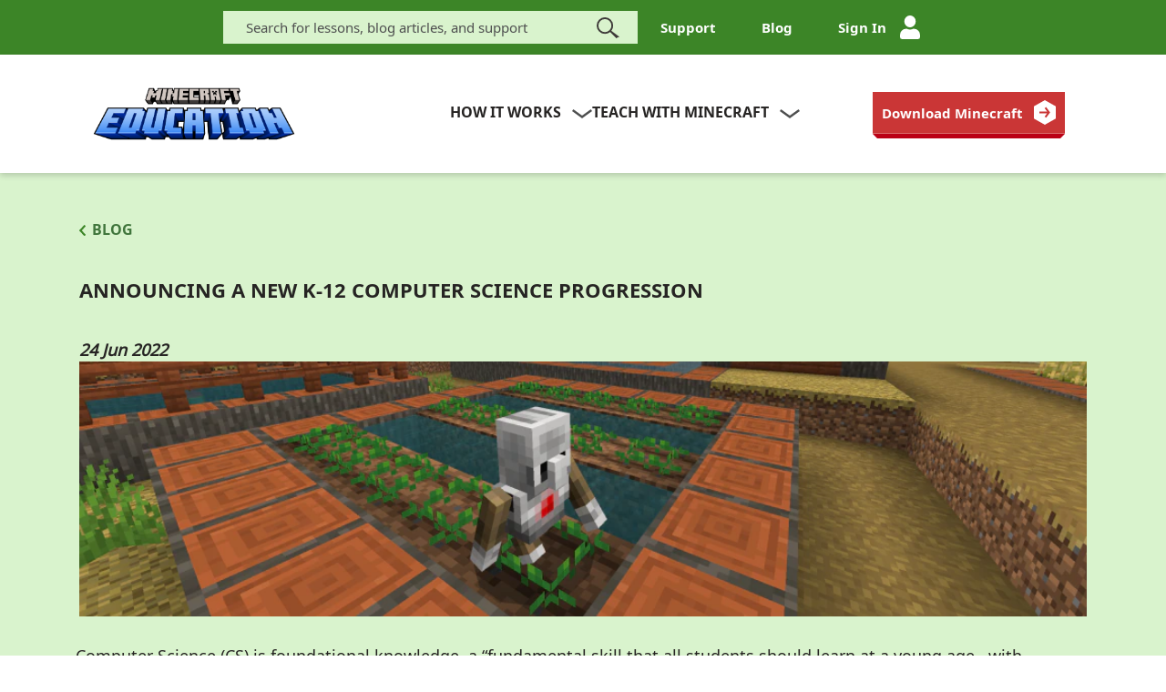

--- FILE ---
content_type: text/html;charset=utf-8
request_url: https://education.minecraft.net/en-us/blog/new-coding-progression
body_size: 17840
content:

<!DOCTYPE HTML>
<html lang="en-US">
    <head>
<meta charset="UTF-8"/>
<title>Announcing a new K-12 Computer Science Progression  | Minecraft Education</title>


<meta name="template" content="minecraft-edu-article-page-template"/>

<meta name="viewport" content="width=device-width, initial-scale=1"/>
<script defer="defer" type="text/javascript" src="https://rum.hlx.page/.rum/@adobe/helix-rum-js@%5E2/dist/rum-standalone.js" data-routing="p00000-e000000"></script>
<link rel="shortcut icon" type="image/x-icon" href="/etc.clientlibs/minecraft-edu/clientlibs/clientlib-common/resources/images/favicon/new-favicon.ico"/>
<link rel="icon" type="image/x-icon" href="/etc.clientlibs/minecraft-edu/clientlibs/clientlib-common/resources/images/favicon/new-favicon.ico"/>
<link rel="icon" type="image/png" sizes="16x16" href="/etc.clientlibs/minecraft-edu/clientlibs/clientlib-common/resources/images/favicon/newimage-favicon-16x16.png"/>
<link rel="icon" type="image/png" sizes="32x32" href="/etc.clientlibs/minecraft-edu/clientlibs/clientlib-common/resources/images/favicon/newimage-favicon-32x32.png"/>

<link rel="apple-touch-icon" href="/etc.clientlibs/minecraft-edu/clientlibs/clientlib-common/resources/images/favicon/new-apple-icon.png"/>
<link rel="apple-touch-icon" sizes="76x76" href="/etc.clientlibs/minecraft-edu/clientlibs/clientlib-common/resources/images/favicon/new-apple-icon-76x76.png"/>
<link rel="apple-touch-icon" sizes="120x120" href="/etc.clientlibs/minecraft-edu/clientlibs/clientlib-common/resources/images/favicon/new-apple-icon-120x120.png"/>
<link rel="apple-touch-icon" sizes="152x152" href="/etc.clientlibs/minecraft-edu/clientlibs/clientlib-common/resources/images/favicon/new-apple-icon-152x152.png"/>


 
<meta property="og:image" content="/etc.clientlibs/minecraft-edu/clientlibs/clientlib-common/resources/images/Mincraft-edu-ogi.png"/>
<meta property="og:title" content="Announcing a new K-12 Computer Science Progression "/>
<meta property="og:type" content="website"/>
<meta property="og:url" content="https://education.minecraft.net/en-us/blog/new-coding-progression"/>
<meta property="og:site_name" content="education.minecraft.net"/>

<meta name="twitter:card" content="summary_large_image"/>
<meta name="twitter:site" content="@Minecraft Education"/>
<meta name="twitter:title" content="Announcing a new K-12 Computer Science Progression "/>

<meta name="twitter:image" content="/etc.clientlibs/minecraft-edu/clientlibs/clientlib-common/resources/images/Mincraft-edu-ogi.png"/>
<meta name="twitter:url" content="https://education.minecraft.net/en-us/blog/new-coding-progression"/>



    
        
        <link rel="alternate" href="https://education.minecraft.net/fi-fi/blog/new-coding-progression" hreflang="fi-fi"/>
    
        
        <link rel="alternate" href="https://education.minecraft.net/nb-no/blog/new-coding-progression" hreflang="nb-no"/>
    
        
        <link rel="alternate" href="https://education.minecraft.net/de-de/blog/new-coding-progression" hreflang="de-de"/>
    
        
            <link rel="alternate" href="https://education.minecraft.net/en-us/blog/new-coding-progression" hreflang="x-default"/>
        
        <link rel="alternate" href="https://education.minecraft.net/en-us/blog/new-coding-progression" hreflang="en-us"/>
    
        
        <link rel="alternate" href="https://education.minecraft.net/zh-hant/blog/new-coding-progression" hreflang="zh-hant"/>
    
        
        <link rel="alternate" href="https://education.minecraft.net/ko-kr/blog/new-coding-progression" hreflang="ko-kr"/>
    
        
        <link rel="alternate" href="https://education.minecraft.net/pt-br/blog/new-coding-progression" hreflang="pt-br"/>
    
        
        <link rel="alternate" href="https://education.minecraft.net/zh-hans/blog/new-coding-progression" hreflang="zh-hans"/>
    
        
        <link rel="alternate" href="https://education.minecraft.net/es-es/blog/new-coding-progression" hreflang="es-es"/>
    
        
        <link rel="alternate" href="https://education.minecraft.net/es-mx/blog/new-coding-progression" hreflang="es-mx"/>
    
        
        <link rel="alternate" href="https://education.minecraft.net/fr-ca/blog/new-coding-progression" hreflang="fr-ca"/>
    
        
        <link rel="alternate" href="https://education.minecraft.net/it-it/blog/new-coding-progression" hreflang="it-it"/>
    
        
        <link rel="alternate" href="https://education.minecraft.net/pl-pl/blog/new-coding-progression" hreflang="pl-pl"/>
    
        
        <link rel="alternate" href="https://education.minecraft.net/ru-ru/blog/new-coding-progression" hreflang="ru-ru"/>
    
        
        <link rel="alternate" href="https://education.minecraft.net/nl-nl/blog/new-coding-progression" hreflang="nl-nl"/>
    
        
        <link rel="alternate" href="https://education.minecraft.net/pt-pt/blog/new-coding-progression" hreflang="pt-pt"/>
    
        
        <link rel="alternate" href="https://education.minecraft.net/sv-se/blog/new-coding-progression" hreflang="sv-se"/>
    
        
        <link rel="alternate" href="https://education.minecraft.net/da-dk/blog/new-coding-progression" hreflang="da-dk"/>
    
        
        <link rel="alternate" href="https://education.minecraft.net/tr-tr/blog/new-coding-progression" hreflang="tr-tr"/>
    
        
        <link rel="alternate" href="https://education.minecraft.net/fr-fr/blog/new-coding-progression" hreflang="fr-fr"/>
    
        
        <link rel="alternate" href="https://education.minecraft.net/ja-jp/blog/new-coding-progression" hreflang="ja-jp"/>
    
    <link rel="canonical" href="https://education.minecraft.net/en-us/blog/new-coding-progression"/>




    <meta name="visitor-country-code" content="US"/>


<script src="https://assets.adobedtm.com/launch-EN9b2786468b2d40aea1ed1806bbb9143d.min.js" async></script>
<script src="https://wcpstatic.microsoft.com/mscc/lib/v2/wcp-consent.js"></script>
<script>
    (function () {
        const PRIVACY_ORIGIN = 'https://minecraftprivacy.microsoft.com';
        const iFrame = document.createElement('iframe');
        iFrame.style.width = '0';
        iFrame.style.height = '0';
        iFrame.style.position = 'absolute';
        iFrame.style.border = 'none';
        iFrame.ariaLabel = 'Minecraft privacy iframe';
        iFrame.src = PRIVACY_ORIGIN + '/iframe.html';
        let messageEventListener;
        window.optOutPromise = new Promise((resolve, reject) => {
            messageEventListener = (event) => {
                if (event.origin === PRIVACY_ORIGIN) {
                    const optOutEventData = event.data?.['3PAdsOptOut'];
                    if (typeof optOutEventData !== 'undefined') {
                        resolve(optOutEventData === '1');
                    }
                    resolve(false);
                    removeEventListener('message', messageEventListener);
                    iFrame.remove();
                };
            };
        });
        addEventListener('message', messageEventListener);
        window.addEventListener('DOMContentLoaded', () => {
            document.body.appendChild(iFrame);
        });
        var conditionallyClearCookies = function (categoryPreferences) {
            window.optOutPromise.then(userHasOptedOut => {
                if (userHasOptedOut ||
                    navigator.globalPrivacyControl ||
                    navigator.doNotTrack === '1' ||
                    !categoryPreferences.Advertising ||
                    !categoryPreferences.Analytics ||
                    !categoryPreferences.Required ||
                    !categoryPreferences.SocialMedia
                ) {
                    const cookiePrefixes = [
                        'AMCV_',
                        'AMCVS_',
                        '_clck',
                        '_clsk',
                        '_cs_c',
                        '_cs_cvars',
                        '_cs_id',
                        '_cs_s',
                        '_fbp',
                        '_tt_enable_cookie',
                        '_ttp',
                        '_uetvid',
                        'kndctr_',
                        'mbox',
                        'ttcsid',
                        'utag_main',
                        'msresearch',
                    ];
                    const hostname = location.hostname;
                    const domainParts = hostname.split('.');
                    const possibleDomains = [];
                    for (let i = 0; i <= domainParts.length - 2; i++) {
                        possibleDomains.push(domainParts.slice(i).join('.'));
                    }
                    document.cookie
                        .split('; ')
                        .filter((i) => cookiePrefixes.some((cookiePrefix) => i.startsWith(cookiePrefix)))
                        .map((i) => i.split('='))
                        .forEach(([cookieName]) => {
                            possibleDomains.forEach((domain) => {
                                document.cookie = cookieName + '=; Max-Age=0; path=/; domain=' + domain + '; expires=Thu, 01 Jan 1970 00:00:00 GMT';
                            });
                        });
                }
            });
        };
        var init = function() {
            if (window.siteConsent) {
                conditionallyClearCookies(siteConsent.getConsent());
            } else {
                WcpConsent.onInitCallback(function (categoryPreferences) {
                    conditionallyClearCookies(categoryPreferences);
                });
            }
        };

        init();

        window.addEventListener('consentChanged', init);
    })();
</script>

    
        
    






    
<script src="/etc.clientlibs/minecraft-edu/clientlibs/clientlib-login.min.1078220260109110354200072855151768896410083.js"></script>





    
<link rel="stylesheet" href="/etc.clientlibs/minecraft-edu/clientlibs/clientlib-base.min.1078220260109110354200072855151768896410083.css" type="text/css">
<link rel="stylesheet" href="/etc.clientlibs/minecraft-edu/clientlibs/clientlib-common.min.1078220260109110354200072855151768896410083.css" type="text/css">
<link rel="stylesheet" href="/etc.clientlibs/minecraft-edu/clientlibs/clientlib-footer-redesign.min.1078220260109110354200072855151768896410083.css" type="text/css">
<link rel="stylesheet" href="/etc.clientlibs/minecraft-edu/clientlibs/clientlib-header.min.1078220260109110354200072855151768896410083.css" type="text/css">
<link rel="stylesheet" href="/etc.clientlibs/minecraft-edu/clientlibs/clientlib-site.min.1078220260109110354200072855151768896410083.css" type="text/css">






    
    

    

    
    
    



    <div data-cmp-is="mode" data-run-mode="false"></div> 


<script>(window.BOOMR_mq=window.BOOMR_mq||[]).push(["addVar",{"rua.upush":"false","rua.cpush":"true","rua.upre":"false","rua.cpre":"false","rua.uprl":"false","rua.cprl":"false","rua.cprf":"false","rua.trans":"SJ-c1d6c19f-6bcb-4238-a039-19c13bb38760","rua.cook":"false","rua.ims":"false","rua.ufprl":"false","rua.cfprl":"true","rua.isuxp":"false","rua.texp":"norulematch","rua.ceh":"false","rua.ueh":"false","rua.ieh.st":"0"}]);</script>
                              <script>!function(e){var n="https://s.go-mpulse.net/boomerang/";if("False"=="True")e.BOOMR_config=e.BOOMR_config||{},e.BOOMR_config.PageParams=e.BOOMR_config.PageParams||{},e.BOOMR_config.PageParams.pci=!0,n="https://s2.go-mpulse.net/boomerang/";if(window.BOOMR_API_key="YD68L-YHDZF-PVGHZ-LX2WV-DJPT2",function(){function e(){if(!o){var e=document.createElement("script");e.id="boomr-scr-as",e.src=window.BOOMR.url,e.async=!0,i.parentNode.appendChild(e),o=!0}}function t(e){o=!0;var n,t,a,r,d=document,O=window;if(window.BOOMR.snippetMethod=e?"if":"i",t=function(e,n){var t=d.createElement("script");t.id=n||"boomr-if-as",t.src=window.BOOMR.url,BOOMR_lstart=(new Date).getTime(),e=e||d.body,e.appendChild(t)},!window.addEventListener&&window.attachEvent&&navigator.userAgent.match(/MSIE [67]\./))return window.BOOMR.snippetMethod="s",void t(i.parentNode,"boomr-async");a=document.createElement("IFRAME"),a.src="about:blank",a.title="",a.role="presentation",a.loading="eager",r=(a.frameElement||a).style,r.width=0,r.height=0,r.border=0,r.display="none",i.parentNode.appendChild(a);try{O=a.contentWindow,d=O.document.open()}catch(_){n=document.domain,a.src="javascript:var d=document.open();d.domain='"+n+"';void(0);",O=a.contentWindow,d=O.document.open()}if(n)d._boomrl=function(){this.domain=n,t()},d.write("<bo"+"dy onload='document._boomrl();'>");else if(O._boomrl=function(){t()},O.addEventListener)O.addEventListener("load",O._boomrl,!1);else if(O.attachEvent)O.attachEvent("onload",O._boomrl);d.close()}function a(e){window.BOOMR_onload=e&&e.timeStamp||(new Date).getTime()}if(!window.BOOMR||!window.BOOMR.version&&!window.BOOMR.snippetExecuted){window.BOOMR=window.BOOMR||{},window.BOOMR.snippetStart=(new Date).getTime(),window.BOOMR.snippetExecuted=!0,window.BOOMR.snippetVersion=12,window.BOOMR.url=n+"YD68L-YHDZF-PVGHZ-LX2WV-DJPT2";var i=document.currentScript||document.getElementsByTagName("script")[0],o=!1,r=document.createElement("link");if(r.relList&&"function"==typeof r.relList.supports&&r.relList.supports("preload")&&"as"in r)window.BOOMR.snippetMethod="p",r.href=window.BOOMR.url,r.rel="preload",r.as="script",r.addEventListener("load",e),r.addEventListener("error",function(){t(!0)}),setTimeout(function(){if(!o)t(!0)},3e3),BOOMR_lstart=(new Date).getTime(),i.parentNode.appendChild(r);else t(!1);if(window.addEventListener)window.addEventListener("load",a,!1);else if(window.attachEvent)window.attachEvent("onload",a)}}(),"".length>0)if(e&&"performance"in e&&e.performance&&"function"==typeof e.performance.setResourceTimingBufferSize)e.performance.setResourceTimingBufferSize();!function(){if(BOOMR=e.BOOMR||{},BOOMR.plugins=BOOMR.plugins||{},!BOOMR.plugins.AK){var n="true"=="true"?1:0,t="",a="clrqb2yxij7se2lrqpnq-f-75524dd38-clientnsv4-s.akamaihd.net",i="false"=="true"?2:1,o={"ak.v":"39","ak.cp":"1053461","ak.ai":parseInt("649538",10),"ak.ol":"0","ak.cr":8,"ak.ipv":4,"ak.proto":"h2","ak.rid":"b548cec","ak.r":41994,"ak.a2":n,"ak.m":"dscr","ak.n":"ff","ak.bpcip":"18.227.0.0","ak.cport":37274,"ak.gh":"23.66.124.34","ak.quicv":"","ak.tlsv":"tls1.3","ak.0rtt":"","ak.0rtt.ed":"","ak.csrc":"-","ak.acc":"","ak.t":"1769047003","ak.ak":"hOBiQwZUYzCg5VSAfCLimQ==XjQbtl15T7y+0GRs2lPEQ0iwuUq4scvlIAfpwhjOcROpaPOwQ1hu7fO0JLBV82vW9xYE6fVA3yAIJ0xhss8LkjJeDbsuXFS3WWdVcQz2ZZhRUMuhh/E2JoHl0OrcUF3JoOGV+SJ5VQ71cGo0R/keEM+QIE70ENS0u4sY/Eb2mygApPhgU/LDA2cnP3xRYwnjPMMJp2AE9uXhvWWPlfnyXT6CwGVPP/r8wJDKF6uhjfnjWtHfc7QC4Y5wghuzBtkv069ci47ztg+WTonGHsideArhZOe4LfFYetlxycR8UMtFdJy2bOq7mpcUsKffhX/ssNyHqPjVnQmcgOjhW2BM0h7L2PvTGZaePfBehY9atoy2RxKEnuVaBiMu+xR56XgHX3zKR0QzLo+i+NRIqTXBiNJjcG8uf9Z/lU6tdrtqmZA=","ak.pv":"121","ak.dpoabenc":"","ak.tf":i};if(""!==t)o["ak.ruds"]=t;var r={i:!1,av:function(n){var t="http.initiator";if(n&&(!n[t]||"spa_hard"===n[t]))o["ak.feo"]=void 0!==e.aFeoApplied?1:0,BOOMR.addVar(o)},rv:function(){var e=["ak.bpcip","ak.cport","ak.cr","ak.csrc","ak.gh","ak.ipv","ak.m","ak.n","ak.ol","ak.proto","ak.quicv","ak.tlsv","ak.0rtt","ak.0rtt.ed","ak.r","ak.acc","ak.t","ak.tf"];BOOMR.removeVar(e)}};BOOMR.plugins.AK={akVars:o,akDNSPreFetchDomain:a,init:function(){if(!r.i){var e=BOOMR.subscribe;e("before_beacon",r.av,null,null),e("onbeacon",r.rv,null,null),r.i=!0}return this},is_complete:function(){return!0}}}}()}(window);</script></head>
    <body class="blog-page page basicpage" id="blog-page-2e74fe58fe">
        
        
        
            




            



            <!--*/ Component content for sensitive pages */-->

</div><div class="root responsivegrid">


<div class="aem-Grid aem-Grid--12 aem-Grid--default--12 ">
    
    <div class="experiencefragment aem-GridColumn aem-GridColumn--default--12"><div id="experiencefragment-e58ffec314" class="cmp-experiencefragment cmp-experiencefragment--header">


    
    
    
    <div id="container-5b458cdd45" class="cmp-container">
        
        <div class="edu-header">
<script src="https://ajax.aspnetcdn.com/ajax/jQuery/jquery-3.4.0.min.js" integrity="sha512-Pa4Jto+LuCGBHy2/POQEbTh0reuoiEXQWXGn8S7aRlhcwpVkO8+4uoZVSOqUjdCsE+77oygfu2Tl+7qGHGIWsw==" crossorigin="anonymous"></script>
<script src="https://cdnjs.cloudflare.com/ajax/libs/popper.js/1.14.7/umd/popper.min.js" integrity="sha512-5WvZa4N7Jq3TVNCp4rjcBMlc6pT3lZ7gVxjtI6IkKW+uItSa+rFgtFljvZnCxQGj8SUX5DHraKE6Mn/4smK1Cg==" crossorigin="anonymous"></script>
<script src="https://ajax.aspnetcdn.com/ajax/bootstrap/4.3.1/bootstrap.min.js" integrity="sha512-Ah5hWYPzDsVHf9i2EejFBFrG2ZAPmpu4ZJtW4MfSgpZacn+M9QHDt+Hd/wL1tEkk1UgbzqepJr6KnhZjFKB+0A==" crossorigin="anonymous"></script>

<div id="cookie-banner"></div>
<header>
   <a class="mc-skip-to-main x-hidden-focus" tabindex="0" href='#main-content' id="skip-content">Skip to main content</a>
   
      <!-- Utility Message Bar -->
      
      
      <div class="header-container-menu-desktop">
         
         <div data-aem-item="Global Navigation" class="header-top-bar institutional-color-background">
            <div class="flex-c-m h-full">
               <div class="header-right-top-bar flex-w h-full">
                  <form id="header-searchForm" role="search" method="get" class="searchForm" action="/en-us/search">
                     <input type="text" name="search" autocomplete="off" class="form-control header-TextBox fs-15 n-font grey-color institutional-fade-bgColor" id="top_search" aria-label="Search" aria-describedby="inputSuccess2Status" value="" placeholder="Search for lessons, blog articles, and support"/>
                     <input type="submit" class="button button-secondary flexChildTwo" value="Search" title="Search" data-bi-id="n1c1c1c2m1r1a1"/>
                     <span class="form-clear d-none" tabindex="0" title="Close Search" aria-label="Close Search" role="button"></span>
                  </form>
                  
                     <a data-aem-contentname="Support" href="https://aka.ms/meesupport" aria-label="Support" class="flex-c-m trans-04 fs-15 lh-18 nb-font white">
                        Support
                     </a>
                  
                     <a data-aem-contentname="Blog" href="/en-us/blog" aria-label="Blog" class="flex-c-m trans-04 fs-15 lh-18 nb-font white">
                        Blog
                     </a>
                  
                  
                  <div class="signedin-wrapper">
                     <button class="signedin-menu float-right green-background" style="display:none" type="button" aria-expanded="false" id="edu-header-signed-in-menu">
                        
                        <div class="header-signin-info" aria-label="Profile Details" data-aem-contentname="Profile Details">
                           
                           <svg class="svg-profile" width="35" height="40" viewBox="0 0 560 645" xmlns="http://www.w3.org/2000/svg" xlink="http://www.w3.org/1999/xlink" version="1.1">
                              <g>
                                 <clipPath id="hexagonal-mask">
                                    <polygon points="270,0 0,160 0,485 270,645 560,485 560,160"/>
                                 </clipPath>
                              </g>
                              <image clip-path="url(#hexagonal-mask)" x="0" y="0" class="prof-img" width="115%" xlink:href="/etc.clientlibs/minecraft-edu/clientlibs/clientlib-common/resources/images/hoc/hexagon-blue.svg"/>
                           </svg>
                           <span><span class="user-name"></span></span>
                           </span>
                           <svg xmlns="http://www.w3.org/2000/svg" class="drop-arrow" width="18" height="8.138" viewBox="0 0 18 8.138">
                              <path fill="none" stroke="#fff" stroke-width="2px" d="M177.651 41.17l-8.414 6.094-8.414-6.094" transform="rotate(180 89.119 24.249)"/>
                           </svg>
                        </div>
                     </button>
                     <div class="dropdown-profile-menu green-background">
                        
                           <a href="/en-us/login/my-classroom" role="link" aria-label="My classroom" data-aem-contentname="MY CLASSROOM">MY CLASSROOM</a>
                        
                           <a href="/en-us/login/view-profile" role="link" aria-label="My Profile" data-aem-contentname="My Profile">My Profile</a>
                        
                           <a href="/en-us/login/my-resources" role="link" aria-label="My Resources" data-aem-contentname="My Resources">My Resources</a>
                        
                        <a class="edu-logout-button" href="#" role="link" aria-label="SIGN OUT" data-aem-contentname="SIGN OUT">SIGN OUT</a>
                     </div>
                  </div>
                  
                  <a data-aem-contentname="Sign In" href="/api/edu/login" style="display:none" class="signin-icon-link flex-c-m trans-04 fs-15 lh-18 nb-font white">
                     Sign In
                     <span>
                        <div class="header-UserIcon"></div>
                     </span>
                  </a>
               </div>
            </div>
         </div>
         <div data-aem-item="Primary Navigation" class="header-wrap-menu-desktop white-background">
            <nav class="header-limiter-menu-desktop container">
               
               <div class="col-md-4 header-LogoSection p-0">
                  <a data-aem-contentname="Minecraft Logo" href="/en-us" class="header-EducationLogo" aria-label="Minecraft Education">
                     
                        <img src="/content/dam/education-edition/logos/education-minecraft-logo.png" alt="Minecraft Education logo" aria-hidden="true"/>
                     
                     
                  </a>
               </div>
               
               <div class="col-md-5 header-MegaMenu p-0">
                  <div class="header-MenuDesktop">
                     <ul class="header-MainMenu">
                        <li class="explore-dropdown flyout-list-item">
                           <span id="header-MenuExplore" role="button" tabindex="0" aria-label="how it works" class="fs-16 nb-font lh-20 grey-color text-center text-uppercase" data-aem-contentname="how it works">how it works
                              <img src="/content/dam/education-edition/resources/images/edu-header/down-arrow.svg" class="explore-img" alt="down-arrow" aria-hidden="true"/>
                           </span>
                           <div class="header-SubMenu white-background">
                              <div class="header-SubmenuContent">
                                 <div class="col-md-4 max-w-30 col-1-menu float-lg-left  discover-hover">
                                    <h2 class="header-SubmenuHeading-1 fs-30 t-font lh-10 text-left">
                                       
                                       <span class="grey-color">Get Started</span>
                                    </h2>
                                    <ul>
                                       
                                          <li><a class="fs-20 nb-font lh-15 text-left grey-color" data-aem-contentname="Impact" href="/en-us/discover/impact" aria-label="Impact">Impact</a>
                                          </li>
                                       
                                          <li><a class="fs-20 nb-font lh-15 text-left grey-color" data-aem-contentname="Download" href="/en-us/get-started/download" aria-label="Download Minecraft Education">Download</a>
                                          </li>
                                       
                                          <li><a class="fs-20 nb-font lh-15 text-left grey-color" data-aem-contentname="How to Buy" href="/en-us/licensing" aria-label="How to Buy Minecraft Education">How to Buy</a>
                                          </li>
                                       
                                          <li><a class="fs-20 nb-font lh-15 text-left grey-color" data-aem-contentname="Get Trained" href="/en-us/resources/get-trained" aria-label="Get Trained">Get Trained</a>
                                          </li>
                                       
                                          <li><a class="fs-20 nb-font lh-15 text-left grey-color" data-aem-contentname="Partnerships" href="/en-us/get-started/partners" aria-label="Partnerships">Partnerships</a>
                                          </li>
                                       
                                    </ul>
                                 </div>
                                 <div class="col-md-4 max-w-30 col-2-menu float-lg-left left-border getstart-hover">
                                    <h2 class="header-SubmenuHeading-1 fs-30 t-font lh-10 text-left">
                                          <span class="grey-color">Audiences</span>
                                       </h2>
                                    <ul>
                                       
                                          <li><a class="fs-20 nb-font lh-15 text-left grey-color" data-aem-contentname="School Leaders" href="/en-us/get-started/school-leaders" aria-label="School Leaders">School Leaders</a>
                                          </li>
                                       
                                          <li><a class="fs-20 nb-font lh-15 text-left grey-color" data-aem-contentname="Educators" href="/en-us/get-started/educators" aria-label="Educators">Educators</a>
                                          </li>
                                       
                                          <li><a class="fs-20 nb-font lh-15 text-left grey-color" data-aem-contentname="IT Admins" href="/en-us/get-started/it-admins" aria-label="IT Admins">IT Admins</a>
                                          </li>
                                       
                                          <li><a class="fs-20 nb-font lh-15 text-left grey-color" data-aem-contentname="Parents" href="/en-us/get-started/parents" aria-label="parents">Parents</a>
                                          </li>
                                       
                                          <li><a class="fs-20 nb-font lh-15 text-left grey-color" data-aem-contentname="Camps and Clubs" href="/en-us/get-started/camps-and-clubs" aria-label="Camps and Clubs">Camps and Clubs</a>
                                          </li>
                                       
                                    </ul>
                                 </div>
                                 <div class="col-md-4 col-3-menu max-w-40 getstart-fade-bgColor float-lg-left p-0 header-MenuBlock">
                                    <div class="header-InnerContent">
                                       <div class="col-md-6 float-lg-left">
                                          <div class="header-ExploreImage-block">
                                             <img src="/content/dam/education-edition/icons/Apple-Macbook-Space-Grey.png" alt=""/>
                                          </div>
                                       </div>
                                       <div class="col-md-6 float-lg-left">
                                          <h2 class="header-SubmenuHeading-2 fs-14 nb-font text-left grey-color">
                                             Connect in the teacher&#39;s lounge
                                          </h2>
                                          <a role="link" data-aem-contentname="Join our community" href="https://aka.ms/mcteacherslounge" class="btn edu-button red" aria-label="Join our community in the teacher&#39;s lounge">
                                             <span>Join our community</span>
                                             <span class="line"></span>
                                          </a>
                                       </div>
                                    </div>
                                 </div>
                              </div>
                           </div>
                        </li>
                        <li class="teach-dropdown flyout-list-item">
                           <span id="header-MenuTeach" role="button" tabindex="0" aria-label="Teach with Minecraft" class="fs-16 nb-font lh-20 grey-color text-center text-uppercase" data-aem-contentname="Teach with Minecraft">Teach with Minecraft
                              <img src="/content/dam/education-edition/resources/images/edu-header/down-arrow.svg" class="teach-img" alt="down-arrow" aria-hidden="true"/>
                           </span>
                           <div class="header-SubMenu white-background">
                              <div class="header-SubmenuContent">
                                 <div class="col-md-4 max-w-30 col-1-menu float-lg-left resource-hover">
                                    <h2 class="header-SubmenuHeading-1 fs-30 t-font lh-10 text-left">
                                       
                                          <span class="grey-color">Subjects</span>
                                    </h2>
                                    <ul>
                                       
                                          <li><a class="fs-20 nb-font lh-15 text-left grey-color" data-aem-contentname="Computer Science" href="/en-us/resources/computer-science" aria-label="Computer Science">Computer Science</a>
                                          </li>
                                       
                                          <li><a class="fs-20 nb-font lh-15 text-left grey-color" data-aem-contentname="Mathematics" href="/en-us/resources/math" aria-label="Mathematics">Mathematics</a>
                                          </li>
                                       
                                          <li><a class="fs-20 nb-font lh-15 text-left grey-color" data-aem-contentname="Science" href="/en-us/resources/science" aria-label="Science">Science</a>
                                          </li>
                                       
                                          <li><a class="fs-20 nb-font lh-15 text-left grey-color" data-aem-contentname="Social Studies" href="/en-us/resources/social-studies" aria-label="Social Studies">Social Studies</a>
                                          </li>
                                       
                                          <li><a class="fs-20 nb-font lh-15 text-left grey-color" data-aem-contentname="Language" href="/en-us/resources/language" aria-label="Language">Language</a>
                                          </li>
                                       
                                          <li><a class="fs-20 nb-font lh-15 text-left grey-color" data-aem-contentname="Arts &amp; Design" href="/en-us/resources/art-and-design" aria-label="Arts &amp; Design">Arts &amp; Design</a>
                                          </li>
                                       
                                    </ul>
                                 </div>
                                 <div class="col-md-4 max-w-30 col-2-menu float-lg-left left-border connect-hover">
                                    <h2 class="header-SubmenuHeading-1 fs-30 t-font lh-10 text-left">
                                       
                                          <span class="grey-color">Programs</span>
                                    </h2>
                                    <ul>
                                       
                                          <li><a class="fs-20 nb-font lh-15 text-left grey-color" data-aem-contentname="Esports" href="/en-us/resources/esports" aria-label="Esports">Esports</a>
                                          </li>
                                       
                                          <li><a class="fs-20 nb-font lh-15 text-left grey-color" data-aem-contentname="Challenges" href="/en-us/resources/classroom-build-challenge" aria-label="Challenges">Challenges</a>
                                          </li>
                                       
                                          <li><a class="fs-20 nb-font lh-15 text-left grey-color" data-aem-contentname="AI Foundations" href="/en-us/discover/ai" aria-label="AI Foundations">AI Foundations</a>
                                          </li>
                                       
                                          <li><a class="fs-20 nb-font lh-15 text-left grey-color" data-aem-contentname="Cyber Safety" href="/en-us/discover/cyber-and-digital-safety" aria-label="Cyber Safety">Cyber Safety</a>
                                          </li>
                                       
                                    </ul>
                                 </div>
                                 <div class="col-md-4 col-3-menu max-w-40 connect-fade-bgColor float-lg-left p-0 header-MenuBlock">
                                    <div class="header-InnerContent">
                                       <div class="col-md-6 float-lg-left">
                                          <h2 class="header-SubmenuHeading-2 fs-14 nb-font text-left grey-color">
                                             See what Minecraft Education has to offer​
                                          </h2>
                                          <a role="link" data-aem-contentname="Explore Lesson Library" href="/en-us/resources/explore-lessons" class="btn edu-button orange" aria-label="Explore Lesson Library to see what Minecraft Education has to offer">
                                             <span class="">Explore Lesson Library</span>
                                             <span class="line"></span>
                                          </a>
                                       </div>
                                       <div class="col-md-6 float-lg-left">
                                          <div class="header-TeachImage-block">
                                             <img src="/content/dam/education-edition/icons/MCEDU_180x180_library_subjects_RGB.png" alt=""/>
                                          </div>
                                       </div>
                                    </div>
                                 </div>
                              </div>
                           </div>
                        </li>
                     </ul>
                  </div>
               </div>
               <div class="col-md-1 header-StickyIcons">
                  <div class="header-sticky-SearchIcon">
                     <div id="Exp-serach" class="header-ExpandSearch">
                        <form role="search" method="get" class="searchForm" action="/en-us/search">
                           <input class="header-TextBox fs-15 n-font grey-color institutional-fade-bgColor header-ExpandInput" placeholder="Search your keyword" type="text" value="" aria-label="Search" data-action="/en-us/search" name="search" id="sticky_search" autocomplete="off"/>
                           <input class="header-ExpandBtn d-none" type="submit" value="" title="Search"/>
                           <div class="header-ExpandIcon">
                              <span class="form-control-feedback">
                                 <img src="/etc.clientlibs/minecraft-edu/clientlibs/clientlib-common/resources/images/edu-header/search-icon.svg" class="header-SearchIcon-mobile" alt="Search" title="Search" aria-hidden="true"/>
                              </span>
                           </div>
                           <span class="form-clear d-none" tabindex="0" aria-label="clear search" role="button"></span>
                        </form>
                     </div>
                  </div>
                  <div class="signin-icon-link header-sticky-UserIcon">
                     <a data-aem-contentname="Sign In" href="/api/edu/login" style="display:none">
                     <img src="/etc.clientlibs/minecraft-edu/clientlibs/clientlib-common/resources/images/edu-header/signin-icon.svg" alt="Sign In logo"/>
                     </a>
                  </div>
               </div>
               
               <div class="col-md-3 header-QuickstartCta text-right">
                  <a role="link" data-aem-contentname="Download Minecraft" href="/en-us/get-started/download" tabindex="0" aria-label="Download Minecraft Education" class="edu-button red qs-btn">
                     <span class="button-text-qs">Download Minecraft</span>
                     <svg xmlns="http://www.w3.org/2000/svg" width="23.871" height="27.563" viewBox="0 0 23.871 27.563">
                        <path id="Path_2211" d="M105 632.7v-13.777l11.935-6.891 11.935 6.891V632.7l-11.935 6.9z" data-name="Path 2211" transform="translate(-105 -612.032)" fill="#fff"/>
                        <path id="Path_2213" fill="#CA3636" d="M 13.383 7.795 L 11.708 9.008 L 14.381 12.699 L 6.065 12.699 L 6.065 14.768 L 14.381 14.768 L 11.708 18.458 L 13.383 19.671 L 17.683 13.733 Z" data-name="Path 2213"/>
                     </svg>
                     <span class="line"></span>
                  </a>
               </div>
            </nav>
         </div>
      </div>
      
      <div class="header-MenuMobile-wrapper white-background">
         
         <div class="header-IconWrapper flex-w flex-r-m">
            <div class="header-IconItem cl2 hov-cl1 trans-04 header-modal-SearchIcon-show" role="button" aria-label="search" title="search" tabindex="0">
               <img src="/etc.clientlibs/minecraft-edu/clientlibs/clientlib-common/resources/images/edu-header/search-icon.svg" class="header-SearchIcon-mobile" alt="Search" title="Search" aria-hidden="true"/>
            </div>
         </div>
         
         <div class="header-EduLogo-mobile">
            <a data-aem-contentname="Minecraft" href="/en-us"><img src="/content/dam/education-edition/logos/education-minecraft-logo.png" alt="IMG-LOGO"/></a>
         </div>
         
         <div class="header-MenuBtn-show header-hamburger header-hamburger-squeeze" role="button" title="hamburger" aria-label="hamburger" tabindex="0" aria-expanded="false">
            <span class="header-hamburger-box">
               <span class="header-HamnurgerInner"></span>
            </span>
         </div>
      </div>
      
      <div class="header-MenuMobile white-background">
         <ul class="header-TopBar-Mobile white-background light">
            
            <li class="dropbtn" id="showprofilemenu">
               <a href="#" role="link" aria-label="Profile Details" data-aem-contentname="Profile Details">
                  
                  <svg title="Profile Details" class="svg-profile" width="35" height="40" viewBox="0 0 560 645" xmlns="http://www.w3.org/2000/svg" xlink="http://www.w3.org/1999/xlink" version="1.1">
                     <g>
                        <clipPath id="hexagonal-mask-mobile">
                           <polygon points="270,0 0,160 0,485 270,645 560,485 560,160">
                        </clipPath>
                     </g>
                     <image clip-path="url(#hexagonal-mask-mobile)" x="0" y="0" class="prof-img" width="115%" xlink:href="/etc.clientlibs/minecraft-edu/clientlibs/clientlib-common/resources/images/hoc/hexagon-blue.svg"/>
                  </svg>
               </a>
            </li>
            
            <li>
               <a href="/api/edu/login" class="dis-block w-50 mx-auto pr-3 trans-04">
                  <div class="header-UserIcon-Mobile"></div>
               </a>
            </li>
            <li>
               <a href="https://educommunity.minecraft.net/hc/en-us" class="dis-block w-50 mx-auto pr-3 trans-04">
                  <div class="header-SupportIcon"></div>
               </a>
            </li>
            <li>
               <a href="/en-us/blog" class="dis-block w-50 mx-auto pr-3 trans-04">
                  <div class="header-BlogIcon"></div>
               </a>
            </li>
         </ul>
         <ul class="white-background text-uppercase mobilemenu">
            <div class=" default-menu header-MainMenu-block">
               <li>
                  <a data-aem-contentname="how it works" href="#" class="institutional-color fs-24 lh-13 nb-font">how it works</a>
               </li>
               <li class="header-MenuItem">
                  
                  <button aria-expanded="false">
                     <span class="grey-color t-font header-subheading-text">Get Started</span>
                     <span class="header-DownArrow"></span>
                  </button>
                  <ul class="header-SubMenu-mobile">
                     
                        <li><a class="fs-16 nb-font text-left grey-color" data-aem-contentname="Impact" href="/en-us/discover/impact" aria-label="Impact">Impact</a></li>
                     
                        <li><a class="fs-16 nb-font text-left grey-color" data-aem-contentname="Download" href="/en-us/get-started/download" aria-label="Download Minecraft Education">Download</a></li>
                     
                        <li><a class="fs-16 nb-font text-left grey-color" data-aem-contentname="How to Buy" href="/en-us/licensing" aria-label="How to Buy Minecraft Education">How to Buy</a></li>
                     
                        <li><a class="fs-16 nb-font text-left grey-color" data-aem-contentname="Get Trained" href="/en-us/resources/get-trained" aria-label="Get Trained">Get Trained</a></li>
                     
                        <li><a class="fs-16 nb-font text-left grey-color" data-aem-contentname="Partnerships" href="/en-us/get-started/partners" aria-label="Partnerships">Partnerships</a></li>
                     
                  </ul>
               </li>
               <li class="header-MenuItem">
                  
                  <button aria-expanded="false">
                     <span class="grey-color t-font header-subheading-text">Audiences</span>
                     <span class="header-DownArrow"></span>
                  </button>
                  <ul class="header-SubMenu-mobile">
                     
                        <li><a class="fs-16 nb-font text-left grey-color" data-aem-contentname="School Leaders" href="/en-us/get-started/school-leaders" aria-label="School Leaders">School Leaders</a></li>
                     
                        <li><a class="fs-16 nb-font text-left grey-color" data-aem-contentname="Educators" href="/en-us/get-started/educators" aria-label="Educators">Educators</a></li>
                     
                        <li><a class="fs-16 nb-font text-left grey-color" data-aem-contentname="IT Admins" href="/en-us/get-started/it-admins" aria-label="IT Admins">IT Admins</a></li>
                     
                        <li><a class="fs-16 nb-font text-left grey-color" data-aem-contentname="Parents" href="/en-us/get-started/parents" aria-label="parents">Parents</a></li>
                     
                        <li><a class="fs-16 nb-font text-left grey-color" data-aem-contentname="Camps and Clubs" href="/en-us/get-started/camps-and-clubs" aria-label="Camps and Clubs">Camps and Clubs</a></li>
                     
                  </ul>
               </li>
               <li>
                  <a href="#" class="institutional-color fs-24 lh-13 nb-font">Teach with Minecraft</a>
               </li>
               <li class="header-MenuItem">
                  
                  <button aria-expanded="false">
                     <span class="grey-color t-font header-subheading-text">Subjects</span>
                     <span class="header-DownArrow"></span>
                  </button>
                  <ul class="header-SubMenu-mobile">
                     
                        <li><a class="fs-16 nb-font text-left grey-color" data-aem-contentname="Computer Science" href="/en-us/resources/computer-science" aria-label="Computer Science">Computer Science</a></li>
                     
                        <li><a class="fs-16 nb-font text-left grey-color" data-aem-contentname="Mathematics" href="/en-us/resources/math" aria-label="Mathematics">Mathematics</a></li>
                     
                        <li><a class="fs-16 nb-font text-left grey-color" data-aem-contentname="Science" href="/en-us/resources/science" aria-label="Science">Science</a></li>
                     
                        <li><a class="fs-16 nb-font text-left grey-color" data-aem-contentname="Social Studies" href="/en-us/resources/social-studies" aria-label="Social Studies">Social Studies</a></li>
                     
                        <li><a class="fs-16 nb-font text-left grey-color" data-aem-contentname="Language" href="/en-us/resources/language" aria-label="Language">Language</a></li>
                     
                        <li><a class="fs-16 nb-font text-left grey-color" data-aem-contentname="Arts &amp; Design" href="/en-us/resources/art-and-design" aria-label="Arts &amp; Design">Arts &amp; Design</a></li>
                     
                  </ul>
               </li>
               <li class="header-MenuItem">
                  
                  <button aria-expanded="false">
                     <span class="grey-color t-font header-subheading-text">Programs</span>
                     <span class="header-DownArrow"></span>
                  </button>
                  <ul class="header-SubMenu-mobile">
                     
                        <li><a class="fs-16 nb-font text-left grey-color" data-aem-contentname="Esports" href="/en-us/resources/esports" aria-label="Esports">Esports</a></li>
                     
                        <li><a class="fs-16 nb-font text-left grey-color" data-aem-contentname="Challenges" href="/en-us/resources/classroom-build-challenge" aria-label="Challenges">Challenges</a></li>
                     
                        <li><a class="fs-16 nb-font text-left grey-color" data-aem-contentname="AI Foundations" href="/en-us/discover/ai" aria-label="AI Foundations">AI Foundations</a></li>
                     
                        <li><a class="fs-16 nb-font text-left grey-color" data-aem-contentname="Cyber Safety" href="/en-us/discover/cyber-and-digital-safety" aria-label="Cyber Safety">Cyber Safety</a></li>
                     
                  </ul>
               </li>
               <div class="header-QuickstartCta-Mobile">
                  <a role="link" data-aem-contentname="Download Minecraft" href="/en-us/get-started/download" tabindex="0" aria-label="Download Minecraft Education" class="edu-button red qs-btn">
                     <span class="button-text-qs">Download Minecraft</span>
                     <svg xmlns="http://www.w3.org/2000/svg" width="23.871" height="27.563" viewBox="0 0 23.871 27.563">
                        <path id="Path_2212" d="M105 632.7v-13.777l11.935-6.891 11.935 6.891V632.7l-11.935 6.9z" data-name="Path 2212" transform="translate(-105 -612.032)" fill="#fff"/>
                        <path id="Path_2214" fill="#CA3636" d="M 13.383 7.795 L 11.708 9.008 L 14.381 12.699 L 6.065 12.699 L 6.065 14.768 L 14.381 14.768 L 11.708 18.458 L 13.383 19.671 L 17.683 13.733 Z" data-name="Path 2214"/>
                     </svg>
                     <span class="line"></span>
                  </a>
               </div>
            </div>
            <div class="profile-dropdown-mobile header-MainMenu-block  white-background text-uppercase" id="mobilemenu" style="display: none;">
               <li class="green-background profile-title">
                  <a href="#" class="fs-24 lh-13 nb-font white">
                     <span><span class="user-name"></span>
                     </span>
                  </a>
               </li>
               
                  <li>
                     <a href="/en-us/login/my-classroom" role="link" aria-label="My classroom" data-aem-contentname="MY CLASSROOM" class="grey-color fs-20 lh-16 t-font">MY CLASSROOM</a>
                  </li>
               
                  <li>
                     <a href="/en-us/login/view-profile" role="link" aria-label="My Profile" data-aem-contentname="My Profile" class="grey-color fs-20 lh-16 t-font">My Profile</a>
                  </li>
               
                  <li>
                     <a href="/en-us/login/my-resources" role="link" aria-label="My Resources" data-aem-contentname="My Resources" class="grey-color fs-20 lh-16 t-font">My Resources</a>
                  </li>
               
               <li>
                  <a class="grey-color fs-20 lh-16 t-font" href="#" role="link" aria-label="SIGN OUT" data-aem-contentname="SIGN OUT">SIGN OUT</a>
               </li>
            </div>
         </ul>
      </div>
      
      <div class="header-ModalSearch trans-04 header-modal-SearchIcon-hide white-background">
         <div class="header-SearchContainer">
            <form role="search" method="get" class="header-SearchWrapper flex-w" action="/en-us/search">
               <input class="" id="search" autocomplete="off" type="text" aria-label="Search" name="search" placeholder="Search for lessons, blog articles, and support"/>
               <button class="flex-r-m trans-04" aria-label="search bar" title="search bar">
                  <img src="/etc.clientlibs/minecraft-edu/clientlibs/clientlib-common/resources/images/edu-header/search-icon.svg" class="header-SearchIcon-mobile" alt="Search" title="Search" aria-hidden="true"/>
               </button>
               <span class="form-clear d-none" tabindex="0" aria-label="clear search" role="button"></span>
            </form>
            <div class="flyout-close-container">
               <button class="flyout-close" aria-label="close flyout" role="button">Close Search</button>
            </div>
         </div>
      </div>
      
      <div class="react-modal sign_out-modal" id="modal-id" data-counter-value="3" style="display: none;">
         <div class="modal-content-outer sign_out-modal_outer">
            <div class="modal-content-container how-to-download-modal sign_out-focuable_modal" role="dialog" aria-labelledby="sign_out_session_text" aria-modal="true">
               <button class="modal-icon-close sign_out-close" aria-label="Close modal" onclick="closeModal()" type="button">
                  x
                  <img src="/content/dam/education-edition/resources/images/edu-common/close-hexogon.svg" class="modal-close-hexagon sign_out_close_hexogon" alt="close modal"/>
                  <img src="/content/dam/education-edition/resources/images/edu-common/cross.svg" width="14.31" height="14.31" class="modal-close-x sign_out_close_cross" alt="close modal"/>
               </button>
               <div class="how-to-download-modal-inner">
                  <h2 class="heading4 how-to-download-modal-title green" id="sign_out_modal_title"></h2>
                  <p class="how-to-download-modal-text sign_out-modal-text" role="timer" id="sign_out_timer" aria-live="polite" aria-atomic="true"></p>
                  <p class="how-to-download-modal-text sign_out-modal-text2" id="sign_out_session_text" role="alert">
                  </p>
                  <div class="modal-footer">
                     <button class="edu-button green" onclick="closeModal()" type="button" id="sign_out_cancel">
                     </button>
                     <button class="edu-button green" onclick="extendSession()" type="button" id="sign_out_extend">
                     </button>
                  </div>
                  <img src="/content/dam/education-edition/resources/images/edu-common/Hexogon.svg" alt="loader" class="loading-hexagon lesson-editor-modal-loading-hexagon sign_out-modal_loader" viewbox="0 0 65.103 75.174"/>
               </div>
            </div>
         </div>
      </div>
   
</header></div>

        
    </div>

</div>

    
</div>
<div class="container-base aem-GridColumn aem-GridColumn--default--12">
<main class="site-body" id="main-content" data-cmp-is="parallax-container">
     <div>


<div class="aem-Grid aem-Grid--12 aem-Grid--default--12 ">
    
    <div class="section-container aem-GridColumn aem-GridColumn--default--12">
<section data-aem-item="Section Container" class="section-container-wrapper blog-rte-align">
    
        
            <div class="section-container">
                
                
                    
                    <div class="section-container-basic-container green-background light" style="min-height: px;">
                        <div class="grid-container">
                            <div class="section-container-basic-container-inner" style="min-height: px;">
                                


<div class="aem-Grid aem-Grid--12 aem-Grid--default--12 ">
    
    <div class="article aem-GridColumn aem-GridColumn--default--12">
    
    
        <div class="col-12 return-to blog-details">
            <a href="/en-us/blog">Blog</a>
        </div>
        <div class="col-12 blog-details">
            <h1 class="blog-cardTitle fs-22 nb-font lh-32"> Announcing a new K-12 Computer Science Progression  </h1>
            <p class="blog-preTitle">
                <i class="blog-date">
                    <strong> 24 Jun 2022 </strong>
                </i>
                <img src="/content/dam/education-edition/blogs/CS-Blog-Header.png" alt="Computer Science Progression Banner"/>
                 
            </p>
        </div>
    
    
        
    
<link rel="stylesheet" href="/etc.clientlibs/minecraft-edu/components/articles/clientlibs.min.1078220260109110354200072855151768896410083.css" type="text/css">
<script src="/etc.clientlibs/clientlibs/granite/jquery.min.js"></script>
<script src="/etc.clientlibs/clientlibs/granite/utils.min.js"></script>
<script src="/etc.clientlibs/clientlibs/granite/jquery/granite.min.js"></script>
<script src="/etc.clientlibs/foundation/clientlibs/jquery.min.js"></script>
<script src="/etc.clientlibs/minecraft-edu/components/articles/clientlibs.min.1078220260109110354200072855151768896410083.js"></script>



    



    
</div>
<div class="responsivegrid aem-GridColumn aem-GridColumn--default--12">


<div class="aem-Grid aem-Grid--12 aem-Grid--default--12 ">
    
    <div class="rte aem-GridColumn aem-GridColumn--default--12">

<div class="">
    <div class="rte-content px-sm-4 px-lg-5">
        <p>Computer Science (CS) is foundational knowledge, a “fundamental skill that all students should learn at a young age...with computational thinking one of a repertoire of thinking abilities.” (Peyton Jones) It offers our students the critical skills they need to thrive in a technology-powered world. That means knowing how to be safe online, creatively solve important problems, and being empowered to be creators not just consumers of digital media. These skills will open pathways throughout their academic journey into higher education and technology-infused careers.</p>
<p>CS is everywhere and for everyone. School systems are growing access to CS and expanding it across all stages of education, because research demonstrates that the earlier we can engage students in CS, the more opportunities they have to find it interesting and relevant to their lives. Learning CS offers students the skills needed to understand and participate in the world that surrounds them—most of which is powered by code. It's the most powerful tool we can offer our students to prosper.</p>
<p>The new Minecraft CS Progression and CS Subject Kit provide a standards-aligned set of resources for educators in K-12, supported by high-quality instructional support materials, online professional development, and a teaching and learning framework that addresses the whole learner. With hundreds of hours of content laid out in a clear progression, CS is more accessible and engaging than ever, offering many entry points for learners and educators, no matter what level of experience or previous knowledge.</p>
<p><b>The value of Minecraft in CS Education</b></p>
<p>Every student deserves the opportunity to learn CS in a way that’s relevant and meaningful to them. Code powers our world, and our world is diverse and dynamic, so it’s ever important that CS be accessible and inclusive. At Minecraft, we have made offering a learning pathway of highly engaging, accessible, and effective content and professional development part of our mission.</p>
<ul>
  <li class="green-list"><b>Engaging:</b> Students perceive CS as difficult and not relevant. Minecraft makes learning FUN and appealing.</li>
  <li class="green-list"><b>Accessible:</b> Multiple entry points across stages and ages; content and supports address needs and interests that impact access.</li>
  <li class="green-list"><b>Student-centered</b>: Empowers students to become participants in their own learning. It’s hands-on, problem-solving, and inquiry based.</li>
  <li class="green-list"><b>Gradual release:</b> Providing students confidence through a supported learning journey offers many opportunities for skill development, content acquisition, and the emotional resilience to learn. Scaffolded instructional framework intentionally leads to independent learning (I do/We do/You do).</li>
  <li class="green-list"><b>Progressive pathway: </b>Builds mastery of CS content, skills, and mindset in clear steps.</li>
</ul> 
    </div>
</div>


    



    
    
<link rel="stylesheet" href="/etc.clientlibs/granite/ui/components/coral/foundation/components/clientlibs/components.min.css" type="text/css">
<link rel="stylesheet" href="/etc.clientlibs/granite/ui/components/coral/foundation/clientlibs/foundation.min.css" type="text/css">
<link rel="stylesheet" href="/etc.clientlibs/cq/graphql/sites/graphiql/clientlibs/coralui3.min.css" type="text/css">
<link rel="stylesheet" href="/etc.clientlibs/clientlibs/granite/coralui3.min.css" type="text/css">
<link rel="stylesheet" href="/etc.clientlibs/minecraftnet/clientlibs/clientlib-author-page.min.1078220260109110354200072855151768896410083.css" type="text/css">
<link rel="stylesheet" href="/etc.clientlibs/minecraft-edu/components/edu-common/rte/clientlibs.min.1078220260109110354200072855151768896410083.css" type="text/css">
<link rel="stylesheet" href="/etc.clientlibs/minecraft-edu/clientlibs/clientlib-rte.min.1078220260109110354200072855151768896410083.css" type="text/css">



</div>
<div class="image aem-GridColumn aem-GridColumn--default--12">
<img src="/content/dam/education-edition/blogs/NEW-CS-Blog-Infographic.png" alt="Minecraft Computer Science informatic progress bar chart "/>


    
</div>
<div class="rte aem-GridColumn aem-GridColumn--default--12">

<div class="">
    <div class="rte-content px-sm-4 px-lg-5">
        <p><br /></p>
<p><b>Teaching CS with Minecraft</b></p>
<p>The Minecraft CS Progression addresses relevant academic standards as part of a logical, progressive teaching and learning framework. Students will learn, practice, and apply CS through developmentally appropriate learning experiences that easily integrate into existing curriculum. The content connects CS to topics students care about, such as animal conservation, the environment, space science, and the arts. The lessons gradually build competency in computational thinking and provide opportunities to practice and demonstrate mastery over essential computing skills and concepts.</p>
<p>Over 200 hours of standards-aligned CS content is broken into four stages that you can easily integrate across your curriculum. The lower primary (grades K-2) and upper primary (grades 3-5) stages introduce block-based coding as a simple introduction to CS. The content in the lower primary stage provides scaffolding for young students. These activities nurture early skill development, emphasizing responsibility, self-management, safety, and collaboration. At the upper primary stage, they’ll learn to apply coding concepts to real-world problems, build out their research skills and digital toolset, and get to know the ideas behind artificial intelligence.</p>
<p>In lower secondary (grades 6-8), learners move from block coding to text-based coding with the increasingly popular Python language, using the highly accessible Microsoft MakeCode editor. Transitioning from block to text is intuitive with the ability to switch easily between coding languages. Throughout ten units, they’ll encounter collaborative, team-based activities, guided practice to evaluate and improve existing code, design thinking, and programming before producing a final, collaborative artifact.</p>
<p>In the most advanced stage of the progression, upper secondary (grades 9-12), students take a deeper dive into Python with the notebooks style editor, developing familiarity and proficiency in Python using an IDE which empowers students to build their own programs using Python. We’ve built out the Python Library Reference guide, opening all the Python commands available for students to design and build their own programs—a great start to their own creator portfolios!</p> 
    </div>
</div>


    



    
    



</div>
<div class="image aem-GridColumn aem-GridColumn--default--12">
<img src="/content/dam/education-edition/blogs/CS-Blog-In-Line.png" alt="Code builder with working code"/>


    
</div>
<div class="rte aem-GridColumn aem-GridColumn--default--12">

<div class="">
    <div class="rte-content px-sm-4 px-lg-5">
        <p><br /></p>
<p><b>Online training for teachers</b></p>
<p>The Minecraft CS Progression provides onramps at each stage of learning, so educators and students can successfully start their coding journey regardless of their previous experience.</p>
<p>To help educators serve up this content, we’ve created new and exciting opportunities for teachers to gain their footing in the world of CS.</p>
<ul>
  <li class="green-list">Four new courses through Microsoft Learn outline everything you need to know to teach coding with Blocks and Python. Join a cohort of educators from around the world and conduct your training as a community.</li>
  <li class="green-list">We’ve partnered with the Computer Science Teachers Association (CSTA), EU Code Week, CS Ed Week, and Microsoft Education to provide a series of events in support of your teaching.</li>
  <li class="green-list">Download a curriculum guide that outlines the entire progression and learning framework in detail. Extensive lesson plans and support materials accompany each piece of learning content.</li>
</ul>
<p>We’re excited to help students begin a computer science journey that will empower them to code with purpose and impact their world. Find lesson plans, resources, and everything you need to get started with the new Minecraft CS Progression <a href="http://education.minecraft.net/resources/computer-science" title="here" target="_self"><span class="green"><u><b>here</b></u></span></a>.</p> 
    </div>
</div>


    



    
    



</div>

    
</div>
</div>
<div class="articlenavigation aem-GridColumn aem-GridColumn--default--12">

    
    
            <!-- <div class="nav-arrows">
                <sly data-sly-test="/en-us/blog/new-world-journey"><h4 class="arrow-back"><a href="/en-us/blog/new-world-journey">Previous Article</a></h4></sly>
                <sly data-sly-test="/en-us/blog/new-virtual-tool"><h4 class="arrow-next"><a href="/en-us/blog/new-virtual-tool">Next Link: Minecraft: Education Edition – An Immersive Virtual Tool</a></h4></sly>
            </div> -->
        <div class="nav-arrows">
            
                <div class="col-4 col-md-12">
                    <div class="arrow-back">
                        <a href="/en-us/blog/new-world-journey"> Previous Article</a>
                    </div>
                </div>
                <div class="col-4 col-md-0"></div>
            
            
            
                <div class="col-4 col-md-12">
                    <div class="arrow-next">
                        <a href="/en-us/blog/new-virtual-tool">Next Link: Minecraft: Education Edition – An Immersive Virtual Tool</a>
                    </div>
                </div>
            
        </div>

    
    
        
    
<link rel="stylesheet" href="/etc.clientlibs/minecraft-edu/components/previous-next-page/clientlibs.min.1078220260109110354200072855151768896410083.css" type="text/css">
<script src="/etc.clientlibs/minecraft-edu/components/previous-next-page/clientlibs.min.1078220260109110354200072855151768896410083.js"></script>



    



    
</div>

    
</div>

                            </div>
                        </div>
                    </div>
                
            </div>
        
        

        
    
    
</section>



    
    
<link rel="stylesheet" href="/etc.clientlibs/minecraft-edu/components/section-container/clientlibs/section-container.min.1078220260109110354200072855151768896410083.css" type="text/css">
<script src="/etc.clientlibs/minecraft-edu/components/section-container/clientlibs/section-container.min.1078220260109110354200072855151768896410083.js"></script>





    
</div>

    
</div>
</div>
</main></div>
<div class="experiencefragment aem-GridColumn aem-GridColumn--default--12"><div id="experiencefragment-4edbcf114b" class="cmp-experiencefragment cmp-experiencefragment--footer-new">


    
    <div id="container-51afe8db13" class="cmp-container">
        


<div class="aem-Grid aem-Grid--12 aem-Grid--default--12 ">
    
    <div class="edu-footer-redesign aem-GridColumn aem-GridColumn--default--12">
   <div class="edu-global-footer aem-GridColumn aem-GridColumn--default--12">
      <footer data-aem-item="Footer" id="footer">
         <section class="top-newFooter">
            <div class="container footer-container">
               <div class="container-socialshare-brandinfo footer_desktop">
                  <nav class="socialshare-content" aria-label="Follow us!">
                     <h2 class="socialshare-content__header" aria-label="follow us!">Follow us!</h2>
                     <div class="socialshare-content__icons">
                        <div>
                           <a href="https://www.linkedin.com/showcase/playcraftlearn/" target="_blank" aria-label="Follow us on LinkedIn" role="link" title="LinkedIn">
                              <div class="socialshare-content__polygon">
                                 <div>
                                    <div class="linkedin-imageitem">
                                    </div>
                                 </div>
                              </div>
                           </a>
                        </div>
                        <div>
                           <a href="https://www.facebook.com/playcraftlearn" target="_blank" aria-label="Follow us on Facebook" role="link" title="Facebook">
                              <div class="socialshare-content__polygon">
                                 <div>
                                    <div class="facebook-imageitem"></div>
                                 </div>
                              </div>
                           </a>
                        </div>
                        <div>
                           <a href="https://twitter.com/PlayCraftLearn" target="_blank" aria-label="Follow us on X " role="link" title="X">
                              <div class="socialshare-content__polygon">
                                 <div>
                                    <div class="twitter-imageitem">
                                    </div>
                                 </div>
                              </div>
                           </a>
                        </div>
                        <div>
                           <a href="https://www.youtube.com/channel/UC2XjBkW16jGLGSEF9vo4PDA" target="_blank" aria-label="Follow us on YouTube   " role="link" title="Youtube">
                              <div class="socialshare-content__polygon">
                                 <div>
                                    <div class="youtube-imageitem">
                                    </div>
                                 </div>
                              </div>
                           </a>
                        </div>
                        <div>
                           <a href="https://www.pinterest.com/playcraftlearn/" target="_blank" aria-label="Follow us on Pinterest" role="link" title="Pintrest">
                              <div class="socialshare-content__polygon">
                                 <div>
                                    <div class="pinterest-imageitem">
                                    </div>
                                 </div>
                              </div>
                           </a>
                        </div>
                     </div>
                  </nav>
                  <div class="brandinfo-icons">
                     <div class="brandinfo-icons__logo">
                        <div class="brandinfo-icons__mojang">
                           
                              <img src="/content/dam/education-edition/resources/images/edu-footer/MC-EDU_Footer-Image-0_Mojang-Logo.svg" alt="Mojang Studios logo"/>
                           
                           
                        </div>
                        <div class="brandinfo-icons__xbox">
                           
                           
                              <img src="/content/dam/education-edition/resources/images/edu-footer/MC-EDU_Footer-Image-0_Xbox-Game-Studios-Logo.svg" alt="Xbox Game Studios Logo"/>
                           
                        </div>
                     </div>
                     <div class="copyright-info">
                        <p>© 2026 Mojang AB. TM Microsoft Corporation.</p>
                     </div>
                     <div class="copyright-info d-flex flex-column">
                        <a href="https://www.minecraft.net/terms#terms-brand_guidelines" target="_self" aria-label="Mojang Brand and Asset Guidelines" role="link">
                           Mojang Brand and Asset Guidelines
                        </a>
                        <div id="manageConsent">
                           <a href="#" class="fs-14" onclick="manageConsent()" aria-label="Manage Consent">Manage Consent</a>
                        </div>
                        <a href="https://aka.ms/EducationUsageGuidelines" target="_self" aria-label="Minecraft Education Usage Guidelines" role="link">
                           Minecraft Education Usage Guidelines
                        </a>
                        <a href="https://aka.ms/EsportsGuidelines" target="_self" aria-label="Minecraft Education Esports Guidelines" role="link">
                           Minecraft Education Esports Guidelines
                        </a>
                     </div>
                  </div>
               </div>
               <div class="container-navlists">
                  <div class="container-navlists__one link-items desktopview-navlist">
                     <div class="column-container-navlist">
                        
                           
                              <nav class="resources-navlist navlist" aria-label="Resources for Minecraft Education ">
                                 <h2 class="container-navlists__header">
                                    <a href="/resources" target="_self" role="link">
                                       Resources</a>
                                 </h2>
                                 <ul>
                                    <li><a href="/en-us/blog" aria-label="Blog - Minecraft Education&#39;s official blog" target="_blank">Blog</a>
                                    </li>
                                 
                                    <li><a href="/en-us/get-started/download" aria-label="Free Trial for Minecraft Education" target="_blank">Free Trial</a>
                                    </li>
                                 
                                    <li><a href="https://shop.minecraft.net/" aria-label="Minecraft shop" target="_blank">Minecraft Shop </a>
                                    </li>
                                 
                                    <li><a href="/en-us/newsletter-archive" aria-label="Newsletter Archive" target="_self">Newsletter Archive</a>
                                    </li>
                                 
                                    <li><a href="/en-us/sitemap" aria-label="Site Map" target="_self">Site Map </a>
                                    </li>
                                 </ul>
                              </nav>
                           
                        
                     </div>
                     <div class="column-container-navlist">
                        
                           
                              <nav class="container-navlists__educators navlist" aria-label="Educators and Minecraft Education">
                                 <h2 class="container-navlists__header">
                                    <a href="/en-us/get-started/educators" target="_self" role="link">
                                       Educators</a>
                                 </h2>
                                 <ul>
                                    <li><a href="/en-us/resources/explore-lessons" aria-label="Lesson Library " target="_blank" role="link">Lesson Library </a></li>
                                 
                                    <li><a href="/en-us/resources/get-trained" aria-label="Educator training for Minecraft Education" target="_blank" role="link">Get Trained</a></li>
                                 
                                    <li><a href="https://www.youtube.com/playlist?list=PLg9lToc61ftpZjtoCJoPZ8gLyXVk1whOV" aria-label="Learn to Play Minecraft Education" target="_blank" role="link">Learn to Play</a></li>
                                 
                                    <li><a href="/en-us/connect" aria-label="Join the Community" target="_blank" role="link">Join the Community</a></li>
                                 
                                    <li><a href="/en-us/discover/impact" aria-label="Research &amp; Impact " target="_blank" role="link">Research &amp; Impact </a></li>
                                 
                                    <li><a href="https://docs.microsoft.com/training/modules/minecraft-intro-game-based-learning/" aria-label="Teacher Academy " target="_blank" role="link">Teacher Academy </a></li>
                                 
                                    <li><a href="https://docs.microsoft.com/training/paths/minecraft-student-ambassador-program/" aria-label="Student Ambassadors" target="_blank" role="link">Student Ambassadors</a></li>
                                 </ul>
                              </nav>
                           
                        
                     </div>
                  </div>
                  <div class="container-navlists__two desktopview-navlist">
                     <div class="container-navlists__idadmin navlist column-container-navlist">
                        
                           
                              
                                 <nav class="itadmin-navlist" aria-label="IT Admins and Minecraft Education">
                                    <h2 class="container-navlists__header">
                                       <a href="/en-us/get-started/it-admins" target="_self" role="link">
                                          IT Admins </a>
                                    </h2>
                                    <ul>
                                       <li><a href="/en-us/licensing" aria-label="How to buy Minecraft Education" target="_blank" role="link">How to Buy </a></li>
                                    
                                       <li><a href="/en-us/licensing" aria-label="Licensing for Minecraft Education" target="_blank" role="link">Licensing</a></li>
                                    
                                       <li><a href="/en-us/resources/get-trained" aria-label="Educator training for Minecraft Education" target="_blank" role="link">Educator Training</a></li>
                                    </ul>
                                 </nav>
                              
                           
                              
                           
                        
                        
                           
                              
                           
                              
                                 <nav class="parents-navlist" aria-label="Parents and Minecraft Education">
                                    <h2 class="container-navlists__header">
                                       <a href="/en-us/get-started/parents" target="_self" role="link">
                                          Parents</a>
                                    </h2>
                                    <ul>
                                       <li><a href="https://edusupport.minecraft.net/hc/en-us/articles/360047555191-Get-Started-with-the-Tutorial-World" aria-label="Getting started with Minecraft Education" target="_blank" role="link">Getting Started </a></li>
                                    
                                       <li><a href="https://edusupport.minecraft.net/hc/articles/4415061129236-Purchasing-Minecraft-Education-Edition-for-Homeschooling-Family-use" aria-label="Homeschools" target="_blank" role="link">Homeschools</a></li>
                                    
                                       <li><a href="/en-us/lessons/minecraft-for-parents" aria-label="How to Play Minecraft Education for parents" target="_blank" role="link">How to Play</a></li>
                                    </ul>
                                 </nav>
                              
                           
                        
                     </div>
                     <div class="column-container-navlist">
                        
                           
                              <nav class="container-navlists__download navlist" aria-label="Download Minecraft Education">
                                 <h2 class="container-navlists__header">
                                    <a href="/en-us/get-started/download" target="_self" role="link">
                                       Download</a>
                                 </h2>
                                 <ul>
                                    <li><a href="/en-us/get-started/download" aria-label="Windows download for Minecraft Education" target="_blank" role="link">Windows </a></li>
                                 
                                    <li><a href="/en-us/get-started/download" aria-label="ChromeOS download for Minecraft Education" target="_blank" role="link">ChromeOS</a></li>
                                 
                                    <li><a href="/en-us/get-started/download" aria-label="MacOS download for Minecraft Education" target="_blank" role="link">MacOS </a></li>
                                 
                                    <li><a href="/en-us/get-started/download" aria-label="iOS download for Minecraft Education" target="_blank" role="link">iOS</a></li>
                                 </ul>
                              </nav>
                           
                              <nav class="container-navlists__download navlist" aria-label="Connect">
                                 <h2 class="container-navlists__header">
                                    <a href="https://edusupport.minecraft.net/hc/en-us/community/topics" target="_self" role="link">
                                       Connect</a>
                                 </h2>
                                 <ul>
                                    <li><a href="/en-us/get-started/partners" aria-label="Become a Partner" target="_self" role="link">Become a Partner</a></li>
                                 
                                    <li><a href="https://edusupport.minecraft.net/hc/en-us" aria-label="Support Center" target="_self" role="link">Support Center</a></li>
                                 </ul>
                              </nav>
                           
                        
                     </div>
                  </div>
               </div>
               <div class="container-socialshare-brandinfo footer_mobile">
                  <nav class="socialshare-content" aria-label="Follow us!">
                     <h2 class="socialshare-content__header">Follow us!</h2>
                     <div class="socialshare-content__icons">
                        <div>
                           <a href="https://www.linkedin.com/showcase/playcraftlearn/" target="_blank" aria-label="Follow us on LinkedIn" role="link" title="LinkedIn">
                              <div class="socialshare-content__polygon">
                                 <div>
                                    <div class="linkedin-imageitem">
                                    </div>
                                 </div>
                              </div>
                           </a>
                        </div>
                        <div>
                           <a href="https://www.facebook.com/playcraftlearn" target="_blank" aria-label="Follow us on Facebook" role="link" title="Facebook">
                              <div class="socialshare-content__polygon">
                                 <div>
                                    <div class="facebook-imageitem"></div>
                                 </div>
                              </div>
                           </a>
                        </div>
                        <div>
                           <a href="https://twitter.com/PlayCraftLearn" target="_blank" aria-label="Follow us on X " role="link" title="X">
                              <div class="socialshare-content__polygon">
                                 <div>
                                    <div class="twitter-imageitem">
                                    </div>
                                 </div>
                              </div>
                           </a>
                        </div>
                        <div>
                           <a href="https://www.youtube.com/channel/UC2XjBkW16jGLGSEF9vo4PDA" target="_blank" aria-label="Follow us on YouTube   " role="link" title="Youtube">
                              <div class="socialshare-content__polygon">
                                 <div>
                                    <div class="youtube-imageitem">
                                    </div>
                                 </div>
                              </div>
                           </a>
                        </div>
                        <div>
                           <a href="https://www.pinterest.com/playcraftlearn/" target="_blank" aria-label="Follow us on Pinterest" role="link" title="Pintrest">
                              <div class="socialshare-content__polygon">
                                 <div>
                                    <div class="pinterest-imageitem">
                                    </div>
                                 </div>
                              </div>
                           </a>
                        </div>
                     </div>
                  </nav>
                  <div class="brandinfo-icons">
                     <div class="brandinfo-icons__logo">
                        <div class="brandinfo-icons__mojang">
                           
                              <img src="/content/dam/education-edition/resources/images/edu-footer/MC-EDU_Footer-Image-0_Mojang-Logo.svg" alt="Mojang Studios logo"/>
                           
                           
                        </div>
                        <div class="brandinfo-icons__xbox">
                           
                           
                              <img src="/content/dam/education-edition/resources/images/edu-footer/MC-EDU_Footer-Image-0_Xbox-Game-Studios-Logo.svg" alt="Xbox Game Studios Logo"/>
                           
                        </div>
                     </div>
                     <div class="copyright-info">
                        <p>© 2026 Mojang AB. TM Microsoft Corporation.</p>
                     </div>
                     <div class="copyright-info d-flex flex-column">
                        <a href="https://www.minecraft.net/terms#terms-brand_guidelines" target="_self" aria-label="Mojang Brand and Asset Guidelines" role="link">
                           Mojang Brand and Asset Guidelines
                        </a>
                        <div id="manageConsent_mobile">
                           <a href="#" class="fs-14" onclick="manageConsent()" aria-label="Manage Consent">Manage Consent</a>
                        </div>
                        <a href="https://aka.ms/EducationUsageGuidelines" target="_self" aria-label="Minecraft Education Usage Guidelines" role="link">
                           Minecraft Education Usage Guidelines
                        </a>
                        <a href="https://aka.ms/EsportsGuidelines" target="_self" aria-label="Minecraft Education Esports Guidelines" role="link">
                           Minecraft Education Esports Guidelines
                        </a>
                     </div>
                  </div>
               </div>
            </div>
         </section>
         <section class="microsoft-footer">
            <div class="container-fluid">
               <div class="row">
                  <div class="footer-select-language-container col-6 order-1 col-lg-2 order-lg-1">
                     <div class="footer-select-language">
                        <a id="lang-slider" class="lang-links__links--locale lang-links__links--align mb-0" role="button" href="#" aria-label="English (United States)" aria-expanded="false">
                           <img class="globe-icon-footer" alt="globe"/>
                           <span class="footer-select-language-link">English (United States)</span>
                           <svg xmlns="http://www.w3.org/2000/svg" width="10" height="7" viewBox="0 0 10 7" fill="none" role="presentation">
                              <path fill-rule="evenodd" clip-rule="evenodd" d="M0 0.541992H2V2.54199H0V0.541992ZM4 4.54199H2V2.54199H4V4.54199ZM6 4.54199V6.54199H4V4.54199H6ZM8 2.54199H6V4.54199H8V2.54199ZM8 2.54199V0.541992H10V2.54199H8Z" fill="white"/>
                          </svg>    
                        </a>
                     </div>
                  </div>
                  <div id="language-selector" class="lang-footer__language-selector col-12">
                     <div class="row">
                        <div class="col-12">
                           <form class="lang-footer__language-selector-form" id="language-switcher">
                              <ul class="lang-footer__language-selector-list columns-xs-2 columns-sm-3 columns-md-4 columns-lg-5 columns-xl-6 list-unstyled">
                                 <li class="break-inside-avoid">
                                    <a href="/en-us" class="lang-footer__language-selector-link hover-current" role="link">
                                    English
                                    </a>
                                 </li>
                              
                                 <li class="break-inside-avoid">
                                    <a href="/da-dk" class="lang-footer__language-selector-link hover-current" role="link">
                                    Dansk
                                    </a>
                                 </li>
                              
                                 <li class="break-inside-avoid">
                                    <a href="/de-de" class="lang-footer__language-selector-link hover-current" role="link">
                                    Deutsch
                                    </a>
                                 </li>
                              
                                 <li class="break-inside-avoid">
                                    <a href="/es-es" class="lang-footer__language-selector-link hover-current" role="link">
                                    Español
                                    </a>
                                 </li>
                              
                                 <li class="break-inside-avoid">
                                    <a href="/es-mx" class="lang-footer__language-selector-link hover-current" role="link">
                                    español de Mexico
                                    </a>
                                 </li>
                              
                                 <li class="break-inside-avoid">
                                    <a href="/fi-fi" class="lang-footer__language-selector-link hover-current" role="link">
                                    Suomi
                                    </a>
                                 </li>
                              
                                 <li class="break-inside-avoid">
                                    <a href="/fr-ca" class="lang-footer__language-selector-link hover-current" role="link">
                                    Français (Canada)
                                    </a>
                                 </li>
                              
                                 <li class="break-inside-avoid">
                                    <a href="/fr-fr" class="lang-footer__language-selector-link hover-current" role="link">
                                    Français
                                    </a>
                                 </li>
                              
                                 <li class="break-inside-avoid">
                                    <a href="/it-it" class="lang-footer__language-selector-link hover-current" role="link">
                                    Italiano
                                    </a>
                                 </li>
                              
                                 <li class="break-inside-avoid">
                                    <a href="/ja-jp" class="lang-footer__language-selector-link hover-current" role="link">
                                    日本語
                                    </a>
                                 </li>
                              
                                 <li class="break-inside-avoid">
                                    <a href="/ko-kr" class="lang-footer__language-selector-link hover-current" role="link">
                                    한국어
                                    </a>
                                 </li>
                              
                                 <li class="break-inside-avoid">
                                    <a href="/nb-no" class="lang-footer__language-selector-link hover-current" role="link">
                                    Norsk (Bokmål)
                                    </a>
                                 </li>
                              
                                 <li class="break-inside-avoid">
                                    <a href="/nl-nl" class="lang-footer__language-selector-link hover-current" role="link">
                                    Nederlands
                                    </a>
                                 </li>
                              
                                 <li class="break-inside-avoid">
                                    <a href="/pl-pl" class="lang-footer__language-selector-link hover-current" role="link">
                                    Polski
                                    </a>
                                 </li>
                              
                                 <li class="break-inside-avoid">
                                    <a href="/pt-br" class="lang-footer__language-selector-link hover-current" role="link">
                                    Português Brasileiro
                                    </a>
                                 </li>
                              
                                 <li class="break-inside-avoid">
                                    <a href="/pt-pt" class="lang-footer__language-selector-link hover-current" role="link">
                                    Português
                                    </a>
                                 </li>
                              
                                 <li class="break-inside-avoid">
                                    <a href="/ru-ru" class="lang-footer__language-selector-link hover-current" role="link">
                                    Русский
                                    </a>
                                 </li>
                              
                                 <li class="break-inside-avoid">
                                    <a href="/sv-se" class="lang-footer__language-selector-link hover-current" role="link">
                                    Svenska
                                    </a>
                                 </li>
                              
                                 <li class="break-inside-avoid">
                                    <a href="/tr-tr" class="lang-footer__language-selector-link hover-current" role="link">
                                    Türkiye
                                    </a>
                                 </li>
                              
                                 <li class="break-inside-avoid">
                                    <a href="/zh-hans" class="lang-footer__language-selector-link hover-current" role="link">
                                    简体中文
                                    </a>
                                 </li>
                              
                                 <li class="break-inside-avoid">
                                    <a href="/zh-hant" class="lang-footer__language-selector-link hover-current" role="link">
                                    繁體中文
                                    </a>
                                 </li>
                              </ul>
                           </form>
                        </div>
                     </div>
                  </div>
                  <div class="footer-navigation-container col-12 order-3 col-lg-8 order-lg-2">
                     <nav class="microsoft-footer-navigation" aria-label="Microsoft corporate links">
                        <ul class="microsoft-footer-navigation-items">
                           <li class="footer-optional-link d-none" data-country-code="US">
                              <a data-aem-contentname="optional-country-link" target="_blank" class="caption" aria-label="California Consumer Privacy Act (CCPA) Opt-Out Icon" href="https://aka.ms/YourCaliforniaPrivacyChoices">
                                 <img src="/content/dam/education-edition/icons/privacyoptions29x14.png" aria-hidden="true" alt="California Consumer Privacy Act (CCPA) Opt-Out Icon"/>
                                 Your Privacy Choices
                              </a>
                           </li>
                           <li class="footer-optional-link d-none" data-country-code="US">
                              <a data-aem-contentname="Consumer Health Privacy" target="_blank" class="caption" aria-label="Consumer Health Privacy" href="https://go.microsoft.com/fwlink/?linkid=2259814">
                                 Consumer Health Privacy
                              </a>
                           </li>
                           
                              <li>
                                 <a data-aem-contentname="Contact Us " target="_blank" class="caption" aria-label="Contact us" href="https://aka.ms/MEEContactSupport">Contact Us </a>
                              </li>
                           
                              <li>
                                 <a data-aem-contentname="Privacy and Cookies" target="_blank" class="caption" aria-label="Privacy and Cookies" href="https://go.microsoft.com/fwlink/?LinkId=521839">Privacy and Cookies</a>
                              </li>
                           
                              <li>
                                 <a data-aem-contentname="Terms of use" target="_blank" class="caption" aria-label="Terms of use for Minecraft Education" href="https://aka.ms/meeterms">Terms of use</a>
                              </li>
                           
                              <li>
                                 <a data-aem-contentname="Trademarks" target="_blank" class="caption" aria-label="Trademarks" href="https://www.microsoft.com/trademarks">Trademarks</a>
                              </li>
                           
                              <li>
                                 <a data-aem-contentname="About our ads" target="_blank" class="caption" aria-label="About our ads" href="https://choice.microsoft.com">About our ads</a>
                              </li>
                           
                              <li>
                                 <a data-aem-contentname="© 2026 Microsoft" target="_blank" class="caption" aria-label="© 2026 Microsoft" href="https://microsoft.com">© 2026 Microsoft</a>
                              </li>
                           
                        </ul>
                     </nav>
                  </div>
                  <div class="microsoft-logo-container col-6 order-2 col-lg-2 order-lg-3">
                     <div class="microsoft-logo">
                        <a data-aem-contentname="Microsoft" target="_blank" title="Microsoft" href="https://www.microsoft.com" role="link" aria-label="Microsoft">
                           <img class="icon-logo icon-microsoft mt-lg-0 mt-2" alt="Microsoft"/>
                        </a>
                     </div>
                  </div>
               </div>
            </div>
         </section>
      </footer>
   </div>
</div>

    
</div>

    </div>

    
</div>

    
</div>
<div class="back-to-top aem-GridColumn aem-GridColumn--default--12"><script src="https://ajax.aspnetcdn.com/ajax/jQuery/jquery-3.4.0.min.js" integrity="sha512-Pa4Jto+LuCGBHy2/POQEbTh0reuoiEXQWXGn8S7aRlhcwpVkO8+4uoZVSOqUjdCsE+77oygfu2Tl+7qGHGIWsw==" crossorigin="anonymous"></script>
<a id="back-button-eduBtn" class="back-button-eduBtn d-none back-button-btnDisplay" href="#" title="Back to top">
    <div class="back-button-arrowImg">
        <img src="/etc.clientlibs/minecraft-edu/clientlibs/clientlib-common/resources/images/back-to-top/back_button_arrow.svg" alt="Back to top"/>
    </div>
</a>

    
<link rel="stylesheet" href="/etc.clientlibs/minecraft-edu/components/back-to-top/clientlibs.min.1078220260109110354200072855151768896410083.css" type="text/css">
<script src="/etc.clientlibs/minecraft-edu/components/back-to-top/clientlibs.min.1078220260109110354200072855151768896410083.js"></script>


</div>

    
</div>
</div>

            
    
    
    
    
    
<script src="/etc.clientlibs/core/wcm/components/commons/site/clientlibs/container.min.js"></script>
<script src="/etc.clientlibs/minecraft-edu/clientlibs/clientlib-base.min.1078220260109110354200072855151768896410083.js"></script>
<script src="/etc.clientlibs/minecraft-edu/clientlibs/clientlib-common.min.1078220260109110354200072855151768896410083.js"></script>
<script src="/etc.clientlibs/minecraft-edu/components/edu-global/edu-header/clientlibs.min.1078220260109110354200072855151768896410083.js"></script>
<script src="/etc.clientlibs/minecraft-edu/clientlibs/clientlib-header.min.1078220260109110354200072855151768896410083.js"></script>
<script src="/etc.clientlibs/minecraft-edu/clientlibs/clientlib-footer-redesign.min.1078220260109110354200072855151768896410083.js"></script>
<script src="/etc.clientlibs/minecraft-edu/clientlibs/clientlib-site.min.1078220260109110354200072855151768896410083.js"></script>



    
    


    

    

    
    
    

            

        
    </body>
</html>


--- FILE ---
content_type: text/css;charset=utf-8
request_url: https://education.minecraft.net/etc.clientlibs/minecraft-edu/clientlibs/clientlib-footer-redesign.min.1078220260109110354200072855151768896410083.css
body_size: 1800
content:
#navfooter,#navfooter a{color:#fff}
.top-newFooter{padding:60px 0;background-color:#2a641c}
.brandinfo-icons__logo{text-align:center;display:flex;margin-bottom:30px;padding:0}
.brandinfo-icons__logo a{display:inline-block}
.brandinfo-icons__xbox{width:136.61px;height:75px;margin:0 30px}
@media(forced-colors:active) and (prefers-color-scheme:light){.brandinfo-icons__xbox img{content:url("../../../content/dam/education-edition/resources/images/edu-footer/xboxgamestudio-HCW.svg")}
}
.top-newFooter .row>div{padding:0}
.container-socialshare-brandinfo{margin-right:30px}
.container-socialshare-brandinfo .socialshare-content__header{text-transform:uppercase;font-family:"NotoSans-Bold";font-size:18px;line-height:20px}
.socialshare-content__icons{margin-top:12px;margin-bottom:60px;display:flex}
.brandinfo-icons__mojang img{width:87.5px;height:75px}
.footer-container{display:flex}
.copyright-info p,.copyright-info div,.copyright-info a{font-size:12px;line-height:18px;font-family:"NotoSans"}
.copyright-info a{line-height:24px}
.copyright-info div a{display:block}
.copyright-info a:hover{text-decoration:underline}
.container-navlists{display:flex}
.container-navlists .container-navlists__header{text-transform:uppercase;font-family:"NotoSans-Bold";font-size:15px;text-transform:uppercase;line-height:20px;margin:0;padding-bottom:6px}
.container-navlists li{list-style-type:none;font-size:15px;font-family:"NotoSans";padding:6px 0;line-height:26px}
.container-navlists li:hover,.container-navlists .container-navlists__header:hover{text-decoration:underline;cursor:pointer}
.link-items{flex-basis:0;flex-grow:1}
.container-navlists__two,.container-navlists__one{display:flex}
.footer_desktop{display:block}
.footer_mobile{display:none}
.column-container-navlist nav:not(:first-child){margin-top:60px;padding-top:12px}
@media(min-width:1200px){.microsoft-footer{padding:12px 0 !important}
.footer-container{width:1110px}
.container-socialshare-brandinfo{width:350px}
.container-navlists{width:730px}
.navlist{min-width:160px}
.container-navlists__download{margin-left:30px}
.container-navlists__educators{margin:0 30px}
}
@media only screen and (min-width:992px) and (max-width:1199.98px){.microsoft-footer{padding:12px 0 !important}
.footer-container{width:930px}
.container-socialshare-brandinfo{width:290px}
.container-navlists{width:610px}
.container-navlists li{line-height:20px}
.navlist{min-width:130px}
.desktopview-navlist{min-width:260px}
.container-navlists__download,.container-navlists__educators,.container-navlists__two{margin-left:30px}
}
@media only screen and (min-width:768px) and (max-width:991.98px){.footer_desktop{display:none}
.footer_mobile{display:block}
.footer-container{flex-direction:column;padding:0}
.footer-container,.container-navlists,.container-socialshare-brandinfo{width:690px}
.container-navlists{padding-bottom:60px}
.container-navlists li{line-height:20px}
.brandinfo-icons__logo{justify-content:flex-start}
.navlist{min-width:150px}
.desktopview-navlist{min-width:300px}
.container-navlists__download,.container-navlists__educators,.container-navlists__two{margin-left:30px}
}
@media only screen and (min-width:576px) and (max-width:767.98px){.footer_desktop{display:none}
.footer_mobile{display:block}
.footer-container{flex-direction:column;padding:0}
.footer-container,.container-navlists,.container-socialshare-brandinfo{width:510px}
.brandinfo-icons__logo{justify-content:flex-start}
.container-navlists__two{flex-direction:column;min-width:200px !important}
.navlist{min-width:150px}
.desktopview-navlist{min-width:300px}
.container-navlists__download{margin-top:60px}
.container-navlists__educators,.container-navlists__two,.container-navlists__idadmin,.container-navlists__download{margin-left:30px}
}
@media only screen and (min-width:375px) and (max-width:575.98px){.footer_desktop{display:none}
.footer_mobile{display:block}
.footer-container{flex-direction:column;padding:0}
.footer-container,.container-navlists,.container-socialshare-brandinfo{width:330px}
.brandinfo-icons__logo{justify-content:flex-start}
.container-navlists__two,.container-navlists__one{flex-direction:column}
.navlist,.desktopview-navlist{min-width:150px}
.container-navlists__download,.container-navlists__educators{margin-top:60px;margin-left:0}
.container-navlists{margin-bottom:60px}
.container-navlists__two{margin-left:30px}
.container-navlists__idadmin{margin-left:0}
}
@media only screen and (min-width:301px) and (max-width:374.98px){.footer_desktop{display:none}
.footer_mobile{display:block}
.footer-container{flex-direction:column;padding:0}
.footer-container,.container-navlists,.container-socialshare-brandinfo{width:280px}
.brandinfo-icons__logo{justify-content:flex-start}
.container-navlists__two,.container-navlists__one{flex-direction:column}
.navlist,.desktopview-navlist{min-width:120px}
.container-navlists__download,.container-navlists__educators{margin-top:60px}
.container-navlists{margin-bottom:60px}
.container-navlists__two{margin-left:30px}
}
@media only screen and (max-width:300.98px){.footer_desktop{display:none}
.footer_mobile{display:block}
.footer-container{flex-direction:column;padding:0;margin:auto 10px}
.footer-container,.container-navlists,.container-socialshare-brandinfo{width:200px}
.brandinfo-icons__logo{justify-content:flex-start}
.container-navlists__two,.container-navlists__one{flex-direction:column}
.navlist,.desktopview-navlist{min-width:120px}
.container-navlists__download,.container-navlists__educators{margin-top:60px}
.container-navlists{display:block;margin-bottom:60px}
.container-navlists__two{margin-left:0}
}
.socialshare-content__polygon{background-image:url("../../../content/dam/education-edition/resources/images/social-share-icons/hexogon.svg");background-repeat:no-repeat}
.socialshare-content__polygon>div{width:45px;height:50.83px;position:relative}
.facebook-imageitem{background-image:url("../../../content/dam/education-edition/resources/images/social-share-icons/facebook.svg");width:45px;height:50px;background-repeat:no-repeat;position:absolute}
.twitter-imageitem{background-image:url("../../../content/dam/education-edition/resources/images/social-share-icons/twitter.svg");width:45px;height:50px;background-repeat:no-repeat;position:absolute}
.youtube-imageitem{background-image:url("../../../content/dam/education-edition/resources/images/social-share-icons/youtube.svg");width:45px;height:50px;background-repeat:no-repeat;position:absolute}
.pinterest-imageitem{background-image:url("../../../content/dam/education-edition/resources/images/social-share-icons/pinterest.svg");width:45px;height:50px;background-repeat:no-repeat;position:absolute}
.linkedin-imageitem{background-image:url("../../../content/dam/education-edition/resources/images/social-share-icons/linkedin.svg");width:45px;height:50px;background-repeat:no-repeat;position:absolute}
.socialshare-content__polygon:hover{background-image:url("../../../content/dam/education-edition/resources/images/social-share-icons/hexogon_green.svg");background-repeat:no-repeat}
.socialshare-content__polygon:hover div{cursor:pointer}
.socialshare-content__polygon:hover div.facebook-imageitem{background-image:url("../../../content/dam/education-edition/resources/images/social-share-icons/facebook_white.svg");background-repeat:no-repeat;top:14px;left:16px}
.socialshare-content__polygon:hover div.twitter-imageitem{background-image:url("../../../content/dam/education-edition/resources/images/social-share-icons/twitter_white.svg");background-repeat:no-repeat;top:14px;left:12px;width:22px;height:22px}
.socialshare-content__polygon:hover div.youtube-imageitem{background-image:url("../../../content/dam/education-edition/resources/images/social-share-icons/youtube_white.svg");background-repeat:no-repeat;top:17px;left:12px}
.socialshare-content__polygon:hover div.pinterest-imageitem{background-image:url("../../../content/dam/education-edition/resources/images/social-share-icons/pinterest_white.svg");background-repeat:no-repeat;top:15px;left:12px}
.socialshare-content__polygon:hover div.linkedin-imageitem{background-image:url("../../../content/dam/education-edition/resources/images/social-share-icons/linkedin_white.svg");background-repeat:no-repeat;width:22px;height:22px;left:12px;top:14px}
.socialshare-content__icons>div:not(:first-child){margin-left:15px}
#manageConsent,#manageConsent_mobile{display:none}
#footer,#footer a{color:#fff}
.globe-icon-footer{content:url("../../../content/dam/education-edition/resources/images/edu-footer/globe.svg");display:inline-block;width:1em;height:1em;overflow:unset !important}
.icon-microsoft{content:url("../../../content/dam/education-edition/resources/images/edu-footer/microsoft.svg");display:inline-block;width:105px;height:25px}
@media(forced-colors:active) and (prefers-color-scheme:light){.icon-microsoft{content:url("../../../content/dam/education-edition/resources/images/edu-footer/microsoft-HCW.svg")}
.globe-icon-footer{content:url("../../../content/dam/education-edition/resources/images/edu-footer/globe-HCW.svg")}
}
@media(forced-colors:active) and (prefers-color-scheme:light){.footer-select-language a svg{filter:brightness(0)}
}
.microsoft-footer{padding:18px 0 17px;background-color:#3d3938;font-family:NotoSans}
.footer-select-language-container{margin-bottom:25px;min-height:32px}
.footer-select-language-link{line-height:1;font-size:12px;vertical-align:super}
.footer-navigation-container{margin-bottom:20px}
.microsoft-footer-navigation-items{margin:0;padding:0}
.edu-global-footer .footer-optional-link{display:inline-block}
.edu-global-footer .footer-optional-link img{width:25px;margin:0 5px 2px 0}
.footer-select-language,.microsoft-footer-navigation-items{font-size:1.2em;line-height:1.33}
.footer-select-language a svg{width:14px;height:8px;margin-left:15px}
.footer-select-language a[aria-expanded="true"] svg{transform:rotate(180deg)}
.microsoft-footer-navigation-items>li{display:inline-block;margin-right:25px;margin-bottom:16px}
.microsoft-footer-navigation-items>li:last-of-type{margin:0}
.microsoft-footer-navigation-items>li>a{display:block}
.microsoft-footer-navigation-items .caption{font-size:12px;font-family:NotoSans}
.microsoft-logo{text-align:end}
.microsoft-logo a{display:inline-block}
.microsoft-logo svg{width:108px;height:23px}
.globe-icon-footer{display:inline-block;margin-right:10px;font-family:"Icons";font-size:24px;line-height:1}
.footer-navigation-container{width:98%}
.microsoft-logo-desktop{display:none}
@media(min-width:768px){.footer-select-language,.microsoft-footer-navigation,.microsoft-logo{text-align:right}
.microsoft-footer{padding:18px 15px 17px}
.footer-select-language-container{float:left;width:50%}
.footer-select-language{text-align:left}
.footer-navigation-container{width:73%;float:left;margin-bottom:0}
.microsoft-footer-navigation-items>li{margin-right:12px;margin-left:12px;margin-bottom:13px;vertical-align:sub}
.microsoft-footer-navigation-items>li:last-of-type(-1){margin:0}
.microsoft-footer-navigation-items>li:last-of-type{margin-left:12px}
}
@media(min-width:576px){.footer-navigation-container{width:53%}
}
@media(min-width:992px){.microsoft-footer-navigation-items{margin-bottom:6px}
.microsoft-footer-navigation-items>li{margin-bottom:0;margin-top:15px}
.microsoft-footer .row>div{padding:0}
.footer-select-language{margin:0;text-align:left;padding-left:4rem}
.microsoft-footer-navigation{margin:0;text-align:center}
.footer-select-language-container{width:20%;margin-bottom:0;margin-top:10px;margin-bottom:5px}
.footer-navigation-container{width:60%}
.microsoft-logo-container{display:inline-block;width:20%;margin-top:10px;margin-bottom:5px}
.microsoft-footer-navigation-items{text-align:start}
.microsoft-footer-navigation-items,.microsoft-logo-desktop{display:inline-block;vertical-align:middle}
.microsoft-logo{padding-right:5rem}
}
@media only screen and (min-width:768px) and (max-width:991px){.footer-navigation-container{width:100%}
.microsoft-footer-navigation{text-align:left}
.microsoft-footer-navigation-items>li,.microsoft-footer-navigation-items>li:last-of-type{margin-left:0}
}
#language-selector{display:none;position:relative;overflow:hidden}
#language-selector::after{height:20px;display:block;content:"";position:absolute;width:100%;bottom:0;background-image:-webkit-gradient(linear,left top,left bottom,from(transparent),to(#3d3938));background-image:-o-linear-gradient(transparent,#3d3938);background-image:linear-gradient(transparent,#3d3938)}
.lang-footer__language-selector-link{font-size:12px !important}
.lang-footer__language-selector .lang-footer__language-selector-form{padding:10px 0 20px;margin-bottom:20px;border-bottom:1px solid rgba(255,255,255,0.1);margin-left:60px;margin-right:60px}
.lang-footer__language-selector .lang-footer__language-selector-list{margin:0}
.lang-footer__language-selector .lang-footer__language-selector-link{display:inline-block;padding:6px 0}
@media(min-width:576px){.lang-footer__language-selector .lang-footer__language-selector-link{padding:1px 0}
}
.lang-links__links--align{display:flex;align-items:center}
.footer-select-language .lang-links__links--locale .lang-links__links--locale-text{position:relative;top:-6px;left:6px}
@media screen and (min-width:0){.columns-xs-2{column-count:2}
}
@media screen and (min-width:576px){.columns-sm-3{column-count:3}
}
@media screen and (min-width:768px){.columns-md-4{column-count:4}
}
@media screen and (min-width:992px){.columns-lg-5{column-count:5}
}
@media screen and (min-width:1200px){.columns-xl-6{column-count:6}
}
@media screen and (max-width:768px){.lang-footer__language-selector .lang-footer__language-selector-form{margin:0}
.footer-select-language-container{margin-bottom:25px;padding-top:10px}
}

--- FILE ---
content_type: text/css;charset=utf-8
request_url: https://education.minecraft.net/etc.clientlibs/minecraft-edu/clientlibs/clientlib-site.min.1078220260109110354200072855151768896410083.css
body_size: 28288
content:
@charset "UTF-8";.public-DraftEditorPlaceholder-root{color:#9197a3;position:absolute;width:100%;z-index:1}.public-DraftStyleDefault-orderedListItem.public-DraftStyleDefault-depth1:before{content:counter(ol1,lower-alpha) ". ";counter-increment:ol1}.public-DraftStyleDefault-orderedListItem.public-DraftStyleDefault-depth2:before{content:counter(ol2,lower-roman) ". ";counter-increment:ol2}.public-DraftStyleDefault-orderedListItem.public-DraftStyleDefault-depth4:before{content:counter(ol4,lower-alpha) ". ";counter-increment:ol4}.rdw-option-wrapper{border:1px solid #F1F1F1;padding:5px;min-width:25px;height:20px;border-radius:2px;margin:0 4px;display:flex;justify-content:center;align-items:center;cursor:pointer;background:#fff;text-transform:capitalize}.rdw-option-wrapper:hover{box-shadow:1px 1px #bfbdbd}.rdw-option-wrapper:active,.rdw-option-active{box-shadow:1px 1px #bfbdbd inset}.rdw-option-disabled{opacity:.3;cursor:default}.rdw-dropdown-wrapper{height:30px;cursor:pointer;border:1px solid #F1F1F1;border-radius:2px;margin:0 3px;text-transform:capitalize;background:#fff}.rdw-dropdown-wrapper:focus{outline:none}.rdw-dropdown-wrapper:hover{box-shadow:1px 1px #bfbdbd;background-color:#fff}.rdw-dropdown-wrapper:active{box-shadow:1px 1px #bfbdbd inset}.rdw-dropdown-carettoopen{height:0px;width:0px;position:absolute;top:35%;right:10%;border-top:6px solid black;border-left:5px solid transparent;border-right:5px solid transparent}.rdw-dropdown-carettoclose{height:0px;width:0px;position:absolute;top:35%;right:10%;border-bottom:6px solid black;border-left:5px solid transparent;border-right:5px solid transparent}.rdw-dropdown-selectedtext{display:flex;position:relative;height:100%;align-items:center;padding:0 5px}.rdw-dropdown-optionwrapper{z-index:100;position:relative;border:1px solid #F1F1F1;width:98%;background:#fff;border-radius:2px;margin:0;padding:0;max-height:250px;overflow-y:scroll}.rdw-dropdown-optionwrapper:hover{box-shadow:1px 1px #bfbdbd;background-color:#fff}.rdw-dropdownoption-default{min-height:25px;display:flex;align-items:center;padding:0 5px}.rdw-dropdownoption-highlighted{background:#f1f1f1}.rdw-dropdownoption-active{background:#f5f5f5}.rdw-dropdownoption-disabled{opacity:.3;cursor:default}.rdw-inline-wrapper{display:flex;align-items:center;margin-bottom:6px;flex-wrap:wrap}.rdw-inline-dropdown{width:50px}.rdw-inline-dropdownoption{height:40px;display:flex;justify-content:center}.rdw-block-wrapper{display:flex;align-items:center;margin-bottom:6px;flex-wrap:wrap}.rdw-block-dropdown{width:110px}.rdw-fontsize-wrapper{display:flex;align-items:center;margin-bottom:6px;flex-wrap:wrap}.rdw-fontsize-dropdown{min-width:40px}.rdw-fontsize-option{display:flex;justify-content:center}.rdw-fontfamily-wrapper{display:flex;align-items:center;margin-bottom:6px;flex-wrap:wrap}.rdw-fontfamily-dropdown{width:115px}.rdw-fontfamily-placeholder{white-space:nowrap;max-width:90px;overflow:hidden;text-overflow:ellipsis}.rdw-fontfamily-optionwrapper{width:140px}.rdw-list-wrapper{display:flex;align-items:center;margin-bottom:6px;flex-wrap:wrap}.rdw-list-dropdown{width:50px;z-index:90}.rdw-list-dropdownOption{height:40px;display:flex;justify-content:center}.rdw-text-align-wrapper{display:flex;align-items:center;margin-bottom:6px;flex-wrap:wrap}.rdw-text-align-dropdown{width:50px;z-index:90}.rdw-text-align-dropdownOption{height:40px;display:flex;justify-content:center}.rdw-right-aligned-block{text-align:right}.rdw-left-aligned-block{text-align:left!important}.rdw-center-aligned-block{text-align:center!important}.rdw-justify-aligned-block{text-align:justify!important}.rdw-right-aligned-block>div{display:inline-block}.rdw-left-aligned-block>div{display:inline-block}.rdw-center-aligned-block>div{display:inline-block}.rdw-justify-aligned-block>div{display:inline-block}.rdw-colorpicker-wrapper{display:flex;align-items:center;margin-bottom:6px;position:relative;flex-wrap:wrap}.rdw-colorpicker-modal{position:absolute;top:35px;left:5px;display:flex;flex-direction:column;width:175px;height:175px;border:1px solid #F1F1F1;padding:15px;border-radius:2px;z-index:100;background:#fff;box-shadow:3px 3px 5px #bfbdbd}.rdw-colorpicker-modal-header{display:flex;padding-bottom:5px}.rdw-colorpicker-modal-style-label{font-size:15px;width:50%;text-align:center;cursor:pointer;padding:0 10px 5px}.rdw-colorpicker-modal-style-label-active{border-bottom:2px solid #0a66b7}.rdw-colorpicker-modal-options{margin:5px auto;display:flex;width:100%;height:100%;flex-wrap:wrap;overflow:scroll}.rdw-colorpicker-cube{width:22px;height:22px;border:1px solid #F1F1F1}.rdw-colorpicker-option{margin:3px;padding:0;min-height:20px;border:none;width:22px;height:22px;min-width:22px;box-shadow:1px 2px 1px #bfbdbd inset}.rdw-colorpicker-option:hover{box-shadow:1px 2px 1px #bfbdbd}.rdw-colorpicker-option:active{box-shadow:-1px -2px 1px #bfbdbd}.rdw-colorpicker-option-active{box-shadow:0 0 2px 2px #bfbdbd}.rdw-link-wrapper{display:flex;align-items:center;margin-bottom:6px;position:relative;flex-wrap:wrap}.rdw-link-dropdown{width:50px}.rdw-link-dropdownOption{height:40px;display:flex;justify-content:center}.rdw-link-dropdownPlaceholder{margin-left:8px}.rdw-link-modal{position:absolute;top:35px;left:5px;display:flex;flex-direction:column;width:235px;height:205px;border:1px solid #F1F1F1;padding:15px;border-radius:2px;z-index:100;background:#fff;box-shadow:3px 3px 5px #bfbdbd}.rdw-link-modal-label{font-size:15px}.rdw-link-modal-input{margin-top:5px;border-radius:2px;border:1px solid #F1F1F1;height:25px;margin-bottom:15px;padding:0 5px}.rdw-link-modal-input:focus{outline:none}.rdw-link-modal-buttonsection{margin:0 auto}.rdw-link-modal-target-option{margin-bottom:20px}.rdw-link-modal-target-option>span{margin-left:5px}.rdw-link-modal-btn{margin-left:10px;width:75px;height:30px;border:1px solid #F1F1F1;border-radius:2px;cursor:pointer;background:#fff;text-transform:capitalize}.rdw-link-modal-btn:hover{box-shadow:1px 1px #bfbdbd}.rdw-link-modal-btn:active{box-shadow:1px 1px #bfbdbd inset}.rdw-link-modal-btn:focus{outline:none!important}.rdw-link-modal-btn:disabled{background:#ece9e9}.rdw-link-dropdownoption{height:40px;display:flex;justify-content:center}.rdw-embedded-wrapper{display:flex;align-items:center;margin-bottom:6px;position:relative;flex-wrap:wrap}.rdw-embedded-modal{position:absolute;top:35px;left:5px;display:flex;flex-direction:column;width:235px;height:180px;border:1px solid #F1F1F1;padding:15px;border-radius:2px;z-index:100;background:#fff;justify-content:space-between;box-shadow:3px 3px 5px #bfbdbd}.rdw-embedded-modal-header{font-size:15px;display:flex}.rdw-embedded-modal-header-option{width:50%;cursor:pointer;display:flex;justify-content:center;align-items:center;flex-direction:column}.rdw-embedded-modal-header-label{width:95px;border:1px solid #f1f1f1;margin-top:5px;background:#6eb8d4;border-bottom:2px solid #0a66b7}.rdw-embedded-modal-link-section{display:flex;flex-direction:column}.rdw-embedded-modal-link-input{width:88%;height:35px;margin:10px 0;border:1px solid #F1F1F1;border-radius:2px;font-size:15px;padding:0 5px}.rdw-embedded-modal-link-input-wrapper{display:flex;align-items:center}.rdw-embedded-modal-link-input:focus{outline:none}.rdw-embedded-modal-btn-section{display:flex;justify-content:center}.rdw-embedded-modal-btn{margin:0 3px;width:75px;height:30px;border:1px solid #F1F1F1;border-radius:2px;cursor:pointer;background:#fff;text-transform:capitalize}.rdw-embedded-modal-btn:hover{box-shadow:1px 1px #bfbdbd}.rdw-embedded-modal-btn:active{box-shadow:1px 1px #bfbdbd inset}.rdw-embedded-modal-btn:focus{outline:none!important}.rdw-embedded-modal-btn:disabled{background:#ece9e9}.rdw-embedded-modal-size{align-items:center;display:flex;margin:8px 0;justify-content:space-between}.rdw-embedded-modal-size-input{width:80%;height:20px;border:1px solid #F1F1F1;border-radius:2px;font-size:12px}.rdw-embedded-modal-size-input:focus{outline:none}.rdw-emoji-wrapper{display:flex;align-items:center;margin-bottom:6px;position:relative;flex-wrap:wrap}.rdw-emoji-modal{overflow:auto;position:absolute;top:35px;left:5px;display:flex;flex-wrap:wrap;width:235px;height:180px;border:1px solid #F1F1F1;padding:15px;border-radius:2px;z-index:100;background:#fff;box-shadow:3px 3px 5px #bfbdbd}.rdw-emoji-icon{margin:2.5px;height:24px;width:24px;cursor:pointer;font-size:22px;display:flex;justify-content:center;align-items:center}.rdw-spinner{display:flex;align-items:center;justify-content:center;height:100%;width:100%}.rdw-spinner>div{width:12px;height:12px;background-color:#333;border-radius:100%;display:inline-block;-webkit-animation:sk-bouncedelay 1.4s infinite ease-in-out both;animation:sk-bouncedelay 1.4s infinite ease-in-out both}.rdw-spinner .rdw-bounce1{-webkit-animation-delay:-.32s;animation-delay:-.32s}.rdw-spinner .rdw-bounce2{-webkit-animation-delay:-.16s;animation-delay:-.16s}@-webkit-keyframes sk-bouncedelay{0%,80%,to{-webkit-transform:scale(0)}40%{-webkit-transform:scale(1)}}@keyframes sk-bouncedelay{0%,80%,to{-webkit-transform:scale(0);transform:scale(0)}40%{-webkit-transform:scale(1);transform:scale(1)}}.rdw-image-wrapper{display:flex;align-items:center;margin-bottom:6px;position:relative;flex-wrap:wrap}.rdw-image-modal{position:absolute;top:35px;left:5px;display:flex;flex-direction:column;width:235px;border:1px solid #F1F1F1;padding:15px;border-radius:2px;z-index:100;background:#fff;box-shadow:3px 3px 5px #bfbdbd}.rdw-image-modal-header{font-size:15px;margin:10px 0;display:flex}.rdw-image-modal-header-option{width:50%;cursor:pointer;display:flex;justify-content:center;align-items:center;flex-direction:column}.rdw-image-modal-header-label{width:80px;background:#f1f1f1;border:1px solid #f1f1f1;margin-top:5px}.rdw-image-modal-header-label-highlighted{background:#6eb8d4;border-bottom:2px solid #0a66b7}.rdw-image-modal-upload-option{width:100%;color:gray;cursor:pointer;display:flex;border:none;font-size:15px;align-items:center;justify-content:center;background-color:#f1f1f1;outline:2px dashed gray;outline-offset:-10px;margin:10px 0;padding:9px 0}.rdw-image-modal-upload-option-highlighted{outline:2px dashed #0a66b7}.rdw-image-modal-upload-option-label{cursor:pointer;height:100%;width:100%;display:flex;justify-content:center;align-items:center;padding:15px}.rdw-image-modal-upload-option-label span{padding:0 20px}.rdw-image-modal-upload-option-image-preview{max-width:100%;max-height:200px}.rdw-image-modal-upload-option-input{width:.1px;height:.1px;opacity:0;overflow:hidden;position:absolute;z-index:-1}.rdw-image-modal-url-section{display:flex;align-items:center}.rdw-image-modal-url-input{width:90%;height:35px;margin:15px 0 12px;border:1px solid #F1F1F1;border-radius:2px;font-size:15px;padding:0 5px}.rdw-image-modal-btn-section{margin:10px auto 0}.rdw-image-modal-url-input:focus{outline:none}.rdw-image-modal-btn{margin:0 5px;width:75px;height:30px;border:1px solid #F1F1F1;border-radius:2px;cursor:pointer;background:#fff;text-transform:capitalize}.rdw-image-modal-btn:hover{box-shadow:1px 1px #bfbdbd}.rdw-image-modal-btn:active{box-shadow:1px 1px #bfbdbd inset}.rdw-image-modal-btn:focus{outline:none!important}.rdw-image-modal-btn:disabled{background:#ece9e9}.rdw-image-modal-spinner{position:absolute;top:-3px;left:0;width:100%;height:100%;opacity:.5}.rdw-image-modal-alt-input{width:70%;height:20px;border:1px solid #F1F1F1;border-radius:2px;font-size:12px;margin-left:5px}.rdw-image-modal-alt-input:focus{outline:none}.rdw-image-modal-alt-lbl{font-size:12px}.rdw-image-modal-size{align-items:center;display:flex;margin:8px 0;justify-content:space-between}.rdw-image-modal-size-input{width:40%;height:20px;border:1px solid #F1F1F1;border-radius:2px;font-size:12px}.rdw-image-modal-size-input:focus{outline:none}.rdw-image-mandatory-sign{color:red;margin-left:3px;margin-right:3px}.rdw-remove-wrapper{display:flex;align-items:center;margin-bottom:6px;position:relative;flex-wrap:wrap}.rdw-history-wrapper{display:flex;align-items:center;margin-bottom:6px;flex-wrap:wrap}.rdw-history-dropdownoption{height:40px;display:flex;justify-content:center}.rdw-history-dropdown{width:50px}.rdw-link-decorator-wrapper{position:relative}.rdw-link-decorator-icon{position:absolute;left:40%;top:0;cursor:pointer;background-color:#fff}.rdw-mention-link{text-decoration:none;color:#1236ff;background-color:#f0fbff;padding:1px 2px;border-radius:2px}.rdw-suggestion-wrapper{position:relative}.rdw-suggestion-dropdown{position:absolute;display:flex;flex-direction:column;border:1px solid #F1F1F1;min-width:100px;max-height:150px;overflow:auto;background:#fff;z-index:100}.rdw-suggestion-option{padding:7px 5px;border-bottom:1px solid #f1f1f1}.rdw-suggestion-option-active{background-color:#f1f1f1}.rdw-hashtag-link{text-decoration:none;color:#1236ff;background-color:#f0fbff;padding:1px 2px;border-radius:2px}.rdw-image-alignment-options-popup{position:absolute;background:#fff;display:flex;padding:5px 2px;border-radius:2px;border:1px solid #F1F1F1;width:105px;cursor:pointer;z-index:100}.rdw-alignment-option-left{justify-content:flex-start}.rdw-image-alignment-option{height:15px;width:15px;min-width:15px}.rdw-image-alignment,.rdw-image-imagewrapper{position:relative}.rdw-image-center{display:flex;justify-content:center}.rdw-image-left{display:flex}.rdw-image-right{display:flex;justify-content:flex-end}.rdw-image-alignment-options-popup-right{right:0}.rdw-editor-main{height:100%;overflow:auto;box-sizing:border-box}.rdw-editor-toolbar{padding:6px 5px 0;border-radius:2px;border:1px solid #F1F1F1;display:flex;justify-content:flex-start;background:#fff;flex-wrap:wrap;font-size:15px;margin-bottom:5px;-webkit-user-select:none;user-select:none}.public-DraftStyleDefault-block{margin:1em 0}.rdw-editor-wrapper:focus{outline:none}.rdw-editor-wrapper{box-sizing:content-box}.rdw-editor-main blockquote{border-left:5px solid #f1f1f1;padding-left:5px}.rdw-editor-main pre{background:#f1f1f1;border-radius:3px;padding:1px 10px}.DraftEditor-editorContainer,.DraftEditor-root,.public-DraftEditor-content{height:inherit;text-align:initial}.public-DraftEditor-content[contenteditable=true]{-webkit-user-modify:read-write-plaintext-only}.DraftEditor-root{position:relative}.DraftEditor-editorContainer{background-color:#fff0;border-left:.1px solid transparent;position:relative;z-index:1}.public-DraftEditor-block{position:relative}.DraftEditor-alignLeft .public-DraftStyleDefault-block{text-align:left}.DraftEditor-alignLeft .public-DraftEditorPlaceholder-root{left:0;text-align:left}.DraftEditor-alignCenter .public-DraftStyleDefault-block{text-align:center}.DraftEditor-alignCenter .public-DraftEditorPlaceholder-root{margin:0 auto;text-align:center;width:100%}.DraftEditor-alignRight .public-DraftStyleDefault-block{text-align:right}.DraftEditor-alignRight .public-DraftEditorPlaceholder-root{right:0;text-align:right}.public-DraftEditorPlaceholder-root{color:#9197a3;position:absolute;z-index:0}.public-DraftEditorPlaceholder-hasFocus{color:#bdc1c9}.DraftEditorPlaceholder-hidden{display:none}.public-DraftStyleDefault-block{position:relative;white-space:pre-wrap}.public-DraftStyleDefault-ltr{direction:ltr;text-align:left}.public-DraftStyleDefault-rtl{direction:rtl;text-align:right}.public-DraftStyleDefault-listLTR{direction:ltr}.public-DraftStyleDefault-listRTL{direction:rtl}.public-DraftStyleDefault-ol,.public-DraftStyleDefault-ul{margin:16px 0;padding:0}.public-DraftStyleDefault-depth0.public-DraftStyleDefault-listLTR{margin-left:1.5em}.public-DraftStyleDefault-depth0.public-DraftStyleDefault-listRTL{margin-right:1.5em}.public-DraftStyleDefault-depth1.public-DraftStyleDefault-listLTR{margin-left:3em}.public-DraftStyleDefault-depth1.public-DraftStyleDefault-listRTL{margin-right:3em}.public-DraftStyleDefault-depth2.public-DraftStyleDefault-listLTR{margin-left:4.5em}.public-DraftStyleDefault-depth2.public-DraftStyleDefault-listRTL{margin-right:4.5em}.public-DraftStyleDefault-depth3.public-DraftStyleDefault-listLTR{margin-left:6em}.public-DraftStyleDefault-depth3.public-DraftStyleDefault-listRTL{margin-right:6em}.public-DraftStyleDefault-depth4.public-DraftStyleDefault-listLTR{margin-left:7.5em}.public-DraftStyleDefault-depth4.public-DraftStyleDefault-listRTL{margin-right:7.5em}.public-DraftStyleDefault-unorderedListItem{list-style-type:square;position:relative}.public-DraftStyleDefault-unorderedListItem.public-DraftStyleDefault-depth0{list-style-type:disc}.public-DraftStyleDefault-unorderedListItem.public-DraftStyleDefault-depth1{list-style-type:circle}.public-DraftStyleDefault-orderedListItem{list-style-type:none;position:relative}.public-DraftStyleDefault-orderedListItem.public-DraftStyleDefault-listLTR:before{left:-36px;position:absolute;text-align:right;width:30px}.public-DraftStyleDefault-orderedListItem.public-DraftStyleDefault-listRTL:before{position:absolute;right:-36px;text-align:left;width:30px}.public-DraftStyleDefault-orderedListItem:before{content:counter(ol0) ". ";counter-increment:ol0}.public-DraftStyleDefault-orderedListItem.public-DraftStyleDefault-depth1:before{content:counter(ol1) ". ";counter-increment:ol1}.public-DraftStyleDefault-orderedListItem.public-DraftStyleDefault-depth2:before{content:counter(ol2) ". ";counter-increment:ol2}.public-DraftStyleDefault-orderedListItem.public-DraftStyleDefault-depth3:before{content:counter(ol3) ". ";counter-increment:ol3}.public-DraftStyleDefault-orderedListItem.public-DraftStyleDefault-depth4:before{content:counter(ol4) ". ";counter-increment:ol4}.public-DraftStyleDefault-depth0.public-DraftStyleDefault-reset{counter-reset:ol0}.public-DraftStyleDefault-depth1.public-DraftStyleDefault-reset{counter-reset:ol1}.public-DraftStyleDefault-depth2.public-DraftStyleDefault-reset{counter-reset:ol2}.public-DraftStyleDefault-depth3.public-DraftStyleDefault-reset{counter-reset:ol3}.public-DraftStyleDefault-depth4.public-DraftStyleDefault-reset{counter-reset:ol4}.BrainhubCarouselItem{display:flex;justify-content:center;align-items:center;position:relative}.BrainhubCarouselItem.BrainhubCarouselItem--clickable{cursor:pointer}.BrainhubCarouselItem .debug-number{position:absolute;top:0;bottom:0;left:0;right:0;display:flex;justify-content:center;font-size:2em;text-shadow:0px 0px 9px white}.BrainhubCarousel__dots{display:flex;justify-content:center;list-style:none;margin:0;padding:0;font-size:0;line-height:0}.BrainhubCarousel__dots.BrainhubCarousel__dots--isRTL{direction:rtl}.BrainhubCarousel__dots .BrainhubCarousel__dot{outline:0;padding:10px;border:none;opacity:.5;font-size:0;cursor:pointer;-webkit-appearance:none}.BrainhubCarousel__dots .BrainhubCarousel__dot.BrainhubCarousel__dot--selected{opacity:1!important}.BrainhubCarousel__dots .BrainhubCarousel__dot:hover{opacity:1}.BrainhubCarousel__dots .BrainhubCarousel__dot:before{content:"";display:block;width:5px;height:5px;border-radius:50%;padding:0;border:none;background:#000}.BrainhubCarousel__dots .BrainhubCarousel__thumbnail{outline:0;padding:10px;border:none;opacity:.5;font-size:0;cursor:pointer}.BrainhubCarousel__dots .BrainhubCarousel__thumbnail.BrainhubCarousel__thumbnail--selected{opacity:1!important}.BrainhubCarousel__dots .BrainhubCarousel__thumbnail:hover{opacity:1}.BrainhubCarousel__thumbnail[type=button]{-webkit-appearance:none}.BrainhubCarousel--isRTL+.BrainhubCarousel__dots{direction:rtl}.BrainhubCarousel__container{width:100%;overflow:hidden}.BrainhubCarousel{overflow:hidden;display:flex;align-items:center}.BrainhubCarousel.BrainhubCarousel--isRTL,.BrainhubCarousel.BrainhubCarousel--isRTL .BrainhubCarousel__trackContainer .BrainhubCarousel__track{direction:rtl}.BrainhubCarousel .BrainhubCarousel__trackContainer{overflow:hidden}.BrainhubCarousel .BrainhubCarousel__trackContainer .BrainhubCarousel__track{display:flex;overflow:hidden;list-style:none;margin:0;padding:0}.BrainhubCarousel .BrainhubCarousel__trackContainer .BrainhubCarousel__track.BrainhubCarousel__track--transition{transition:transform}.BrainhubCarousel__arrows{cursor:pointer}.BrainhubCarousel__loader{width:50px;height:50px;border-radius:100%;border:4px solid #7b59ff;border-left-color:transparent;animation:loader 1s infinite linear}@keyframes loader{0%{transform:rotate(0)}to{transform:rotate(360deg)}}.BrainhubCarousel__arrows{position:relative;padding:21px;border:none;overflow:hidden;outline:0;font-size:0;line-height:0;background-color:#7b59ff}.BrainhubCarousel__arrows span{display:block;position:absolute;top:50%;left:50%;border-style:solid;border-color:#fff;border-width:3px 3px 0 0;padding:5px;transition:.3s;font-size:0}.BrainhubCarousel__arrows:hover{background-color:#8768ff}.BrainhubCarousel__arrows:hover span{display:block;position:absolute;top:50%;left:50%;border-style:solid;border-color:#fff;border-width:3px 3px 0 0;padding:5px;transition:.3s;font-size:0}.BrainhubCarousel__arrows:hover:enabled{background-color:#8768ff}.BrainhubCarousel__arrows:hover:enabled span{border-color:#fff;margin:0}.BrainhubCarousel__arrows:disabled{background-color:#ccc}.BrainhubCarousel__arrowLeft span{transform:translate(-50%,-50%) rotate(-135deg);margin-left:2.45px}.BrainhubCarousel__arrowRight span,.BrainhubCarousel--isRTL .BrainhubCarousel__arrowLeft span{transform:translate(-50%,-50%) rotate(45deg);margin-left:-2.45px}.BrainhubCarousel--isRTL .BrainhubCarousel__custom-arrowLeft span{transform:rotate(180deg)}.BrainhubCarousel--isRTL .BrainhubCarousel__arrowRight span{transform:translate(-50%,-50%) rotate(-135deg);margin-left:2.45px}.BrainhubCarousel--isRTL .BrainhubCarousel__custom-arrowRight span{transform:rotate(-180deg)}.BrainhubCarousel--isRTL .BrainhubCarousel__arrows:hover span{margin:0}.BrainhubCarousel__arrow--disable{pointer-events:none}@font-face{font-family:NotoSans;src:url(clientlib-site/resources/fonts/Noto_Sans/NotoSans-Regular.woff2) format("woff2"),url(clientlib-site/resources/fonts/Noto_Sans/NotoSans-Regular.woff) format("woff"),url(clientlib-site/resources/fonts/Noto_Sans/NotoSans-Regular.ttf) format("truetype")}@font-face{font-family:NotoSans-Italic;src:url(clientlib-site/resources/fonts/Noto_Sans/NotoSans-Italic.woff2) format("woff2"),url(clientlib-site/resources/fonts/Noto_Sans/NotoSans-Italic.woff) format("woff"),url(clientlib-site/resources/fonts/Noto_Sans/NotoSans-Italic.ttf) format("truetype")}@font-face{font-family:NotoSans-BoldItalic;src:url(clientlib-site/resources/fonts/Noto_Sans/NotoSans-BoldItalic.woff2) format("woff2"),url(clientlib-site/resources/fonts/Noto_Sans/NotoSans-BoldItalic.woff) format("woff"),url(clientlib-site/resources/fonts/Noto_Sans/NotoSans-BoldItalic.ttf) format("truetype")}@font-face{font-family:NotoSans-Bold;src:url(clientlib-site/resources/fonts/Noto_Sans/NotoSans-Bold.woff2) format("woff2"),url(clientlib-site/resources/fonts/Noto_Sans/NotoSans-Bold.woff) format("woff"),url(clientlib-site/resources/fonts/Noto_Sans/NotoSans-Bold.ttf) format("truetype")}@font-face{font-family:Torque-Bold;src:url(clientlib-site/resources/fonts/torque/Torque-Bold.woff2) format("woff2"),url(clientlib-site/resources/fonts/torque/Torque_Bold.woff) format("woff"),url(clientlib-site/resources/fonts/torque/Torque-Bold.ttf) format("truetype")}@font-face{font-family:Minecraft Ten v2;src:url(clientlib-site/resources/fonts/Minecraft_Ten_V2/Minecraft-Tenv2.woff2) format("woff2"),url(clientlib-site/resources/fonts/Minecraft_Ten_V2/Minecraft-Tenv2.woff) format("woff"),url(clientlib-site/resources/fonts/Minecraft_Ten_V2/Minecraft-Tenv2.ttf) format("truetype")}.react-edu-button{display:inline-flex;position:relative;height:46px;margin-bottom:5px;color:#fff;font-family:NotoSans-Bold;font-size:15px;-webkit-user-select:none;user-select:none;cursor:pointer;text-align:center;justify-content:center;align-items:center;transition:all .25s}.react-edu-button.disabled{cursor:default;pointer-events:none;background-color:#ababab}.react-edu-button.disabled:before{border-top-color:#3d3938}.react-edu-button:before{content:"";position:absolute;height:0;width:100%;bottom:-10px;border:5px solid transparent;transition:border .25s}.react-edu-button.blue{background-color:#1e6eea}.react-edu-button.blue:before{border-top-color:#3c5d6d}.react-edu-button.blue:hover,.react-edu-button.blue:focus{background:#5888a3}.react-edu-button.blue:hover:before,.react-edu-button.blue:focus:before{border-top-color:#4a7284}.react-edu-button.blue.toggled,.react-edu-button.blue:active{background:#2f4856}.react-edu-button.blue.toggled:before,.react-edu-button.blue:active:before{border-top-color:#1f3138}.react-edu-button.green{background-color:#2a641c}.react-edu-button.green:before{border-top-color:#366133}.react-edu-button.green:hover,.react-edu-button.green:focus{background:#579952}.react-edu-button.green:hover:before,.react-edu-button.green:focus:before{border-top-color:#457a41}.react-edu-button.green.toggled,.react-edu-button.green:active{background:#2d4f2a}.react-edu-button.green.toggled:before,.react-edu-button.green:active:before{border-top-color:#22381e}.react-edu-button.red{background-color:#ea3b3b}.react-edu-button.red:before{border-top-color:#bb0116}.react-edu-button.red:hover,.react-edu-button.red:focus{background:#dd5858}.react-edu-button.red:hover:before,.react-edu-button.red:focus:before{border-top-color:#b23b3b}.react-edu-button.red.toggled,.react-edu-button.red:active{background:#913a3a}.react-edu-button.red.toggled:before,.react-edu-button.red:active:before{border-top-color:#622}.react-edu-button.orange{background-color:#ff791a}.react-edu-button.orange:before{border-top-color:#cc4300}.react-edu-button.orange:hover,.react-edu-button.orange:focus{background:#995222}.react-edu-button.orange:hover:before,.react-edu-button.orange:focus:before{border-top-color:#7a3f17}.react-edu-button.orange.toggled,.react-edu-button.orange:active{background:#7a3f17}.react-edu-button.orange.toggled:before,.react-edu-button.orange:active:before{border-top-color:#7a3f17}.react-edu-button.purple{background-color:#643acb}.react-edu-button.purple:before{border-top-color:#210a80}.react-edu-button.purple:hover,.react-edu-button.purple:focus{background:#a66fb2}.react-edu-button.purple:hover:before,.react-edu-button.purple:focus:before{border-top-color:#865a91}.react-edu-button.purple.toggled,.react-edu-button.purple:active{background:#5f3066}.react-edu-button.purple.toggled:before,.react-edu-button.purple:active:before{border-top-color:#3f2c44}img{width:100%}a:hover{text-decoration:none}a:link.react-edu-link,a:hover.react-edu-link,a:visited.react-edu-link,a:active.react-edu-link{color:#262423;text-decoration:underline}.ap-cmp-react-download-additional-platform{width:100%;position:relative;margin:20px 0 0}.ap-cmp-react-download-additional-platform .ap-cmp-react-download-additional-platform-container{padding:0 0 20px}.ap-cmp-react-download-additional-platform .ap-cmp-react-download-additional-platform-container .ap-cmp-react-platforms-container a{text-decoration:none}.ap-cmp-react-download-additional-platform .ap-cmp-react-download-additional-platform-container .ap-cmp-react-platforms-container .ap-row{width:100%;display:flex;flex-wrap:wrap;margin-right:-15px;margin-left:-15px;flex-direction:row}.ap-cmp-react-download-additional-platform .ap-cmp-react-download-additional-platform-container .ap-cmp-react-platforms-container .ap-row .ap-column{display:flex;width:50%;padding:0 10px;margin:0 0 30px;height:calc(100% - 151px)}.ap-cmp-react-download-additional-platform .ap-cmp-react-download-additional-platform-container .ap-cmp-react-platforms-container .ap-row .ap-column .ap-device-download{width:100%;font-family:NotoSans-Bold;font-size:22px;line-height:30px;color:#262423;text-decoration:none}.ap-cmp-react-download-additional-platform .ap-cmp-react-download-additional-platform-container .ap-cmp-react-platforms-container .ap-row .ap-column .ap-device-download .ap-device-download:active,.ap-cmp-react-download-additional-platform .ap-cmp-react-download-additional-platform-container .ap-cmp-react-platforms-container .ap-row .ap-column .ap-device-download .ap-device-download:visited{outline:none}.ap-cmp-react-download-additional-platform .ap-cmp-react-download-additional-platform-container .ap-cmp-react-platforms-container .ap-row .ap-column .ap-device-download:hover .ap-device-card{background-color:#406038}.ap-cmp-react-download-additional-platform .ap-cmp-react-download-additional-platform-container .ap-cmp-react-platforms-container .ap-row .ap-column .ap-device-download:hover .ap-device-card:before{border-top-color:#273721}.ap-cmp-react-download-additional-platform .ap-cmp-react-download-additional-platform-container .ap-cmp-react-platforms-container .ap-row .ap-column .ap-device-download .ap-device-card{background-color:#488244;display:-webkit-box;position:relative;-webkit-box-pack:start;-webkit-box-align:center;margin:0 auto;width:100%;padding:30px 32px 30px 34px;box-shadow:none}.ap-cmp-react-download-additional-platform .ap-cmp-react-download-additional-platform-container .ap-cmp-react-platforms-container .ap-row .ap-column .ap-device-download .ap-device-card:before{content:"";position:absolute;left:0;right:0;height:0;width:100%;bottom:-9px;border:5px solid transparent;border-top-color:#406038;transition:border .25s}.ap-cmp-react-download-additional-platform .ap-cmp-react-download-additional-platform-container .ap-cmp-react-platforms-container .ap-row .ap-column .ap-device-download .ap-device-card .ap-heading3{font-size:22px;line-height:30px;text-transform:uppercase;font-family:NotoSans-Bold;color:#fff;margin-left:32px;width:100%;max-width:calc(100% - 112px);overflow-wrap:break-word}.ap-cmp-react-download-additional-platform .ap-cmp-react-download-additional-platform-container .ap-cmp-react-platforms-container .ap-row .ap-column .ap-device-download .ap-device-card .ap-platform-logo{filter:brightness(0) invert(1);width:50px;position:initial;height:48px;overflow:hidden;vertical-align:middle}@media(forced-colors:active)and (prefers-color-scheme:light){.ap-cmp-react-download-additional-platform .ap-cmp-react-download-additional-platform-container .ap-cmp-react-platforms-container .ap-row .ap-column .ap-device-download .ap-device-card .ap-platform-logo{filter:brightness(1) invert(1)}}.ap-cmp-react-download-additional-platform .ap-cmp-react-download-additional-platform-container .ap-cmp-react-platforms-container .ap-row .ap-column .ap-device-download .ap-device-card svg{position:absolute;right:30px;top:50%;transform:translateY(-50%);height:32px;width:32px;overflow:hidden;vertical-align:middle}@media(forced-colors:active)and (prefers-color-scheme:light){.ap-cmp-react-download-additional-platform .ap-cmp-react-download-additional-platform-container .ap-cmp-react-platforms-container .ap-row .ap-column .ap-device-download .ap-device-card svg{filter:brightness(1) invert(1)}}@media only screen and (max-width:400px){.ap-cmp-react-download-additional-platform .ap-cmp-react-download-additional-platform-container .ap-cmp-react-platforms-container .ap-row .ap-column .ap-device-download .ap-device-card{padding:30px 10px}.ap-cmp-react-download-additional-platform .ap-cmp-react-download-additional-platform-container .ap-cmp-react-platforms-container .ap-row .ap-column .ap-device-download .ap-device-card .ap-heading3{margin-left:20px}.ap-cmp-react-download-additional-platform .ap-cmp-react-download-additional-platform-container .ap-cmp-react-platforms-container .ap-row .ap-column .ap-device-download .ap-device-card svg{right:10px}}@media only screen and (max-width:959px){.ap-cmp-react-download-additional-platform .ap-cmp-react-download-additional-platform-container .ap-cmp-react-platforms-container .ap-column{width:90%;max-width:580px;margin:0 auto 30px}.ap-cmp-react-download-additional-platform .ap-cmp-react-download-additional-platform-container .ap-cmp-react-platforms-container .download-ap-heading4{text-align:center}}.device-card-block:hover .ap-platform-logo,.device-card-block:active .ap-platform-logo{filter:invert(43%) sepia(14%) saturate(1553%) hue-rotate(68deg) brightness(100%) contrast(87%);transition:all .3s}.black-anchor-tag a{color:#262423;font-family:NotoSans;font-size:22px;line-height:30px}.black-anchor-tag p{font-family:NotoSans;font-size:22px;line-height:30px}.black-anchor-tag a:visited,.black-anchor-tag a:active{outline:none}.black-anchor-tag .rte-content{padding:0!important}@media only screen and (max-width:1024px){.black-anchor-tag .rte-content{padding:0 18px!important}}@media only screen and (max-width:768px){.black-anchor-tag .rte-content{padding:0 18px!important}.download-ap-heading4{padding-left:40px}.ap-cmp-react-download-additional-platform .ap-cmp-react-download-additional-platform-container .ap-cmp-react-platforms-container .ap-row{margin:auto;width:100%}.ap-cmp-react-download-additional-platform .ap-cmp-react-download-additional-platform-container .ap-cmp-react-platforms-container .ap-row .ap-column{flex-direction:column;width:100%;max-width:100%}.ap-paragraph{padding:0 42px}}@media only screen and (max-width:576px){.black-anchor-tag .rte-content{padding:0 42px!important}}.cmp-challenge-detail{font-family:NotoSans;padding-top:70px}@media(min-width:992px){.cmp-challenge-detail{text-align:left}}.cmp-challenge-detail .action-icons-large{justify-content:flex-start!important;flex-flow:row wrap}.cmp-challenge-detail .action-icons-large .icon-btn{flex-direction:row!important;justify-content:flex-start!important}.cmp-challenge-detail .action-icons-large .d-lg-block{display:flex!important}.cmp-challenge-detail .description a{color:#2a641c;text-decoration:underline}.cmp-challenge-detail .page-information{margin-top:92px}.cmp-challenge-detail .image-title{font-size:36px;font-family:NotoSans;font-weight:700;line-height:46px;margin-bottom:30px}.cmp-challenge-detail .caption{line-height:22px;font-weight:600;margin-top:20px;text-align:left}.cmp-challenge-detail .image-video-container{display:flex;width:100%;text-align:center;flex-flow:row wrap;justify-content:center;row-gap:24px}.cmp-challenge-detail .image-video-container .video-player-image{background-size:cover}.cmp-challenge-detail a.edu-button:not(.button).download-btn{margin-bottom:41px}.cmp-challenge-detail .image-description{margin-bottom:40px}.cmp-challenge-detail .video-player-image{background-size:cover}.cmp-challenge-detail .favorite-block{float:none;margin-top:10px}.cmp-challenge-detail .page-detail .description{margin-bottom:16px}.cmp-lesson-detail{font-family:NotoSans;padding-top:70px}.cmp-lesson-detail .page-information{margin-top:92px}.cmp-lesson-detail .image-title{font-size:36px;font-family:NotoSans;font-weight:700;line-height:46px;margin-bottom:30px}.cmp-lesson-detail .caption{line-height:22px;font-weight:600;margin-top:20px;text-align:left}.cmp-lesson-detail .image-video-container{display:flex;width:100%;text-align:center;flex-flow:row wrap;justify-content:center;row-gap:24px}.cmp-lesson-detail .image-video-container .video-player-image{background-size:cover}.cmp-lesson-detail a.edu-button:not(.button).download-btn{margin-bottom:20px}.cmp-lesson-detail .image-description{margin-bottom:40px}.cmp-lesson-detail .page-detail .description{margin-bottom:16px}.action-icons{text-align:right;margin-bottom:20px}.action-icons .icon-btn:not(:last-child){margin-right:20px}.action-icons-large{margin:50px 0;justify-content:space-around;flex-wrap:wrap}.action-icons-large span.icon-btn,.action-icons-large button.icon-btn{margin-bottom:15px;color:#0855db;font-family:NotoSans-Bold;text-decoration:underline;font-size:15px;flex-direction:column;text-align:center;align-items:center;min-width:135px;cursor:pointer}@media(min-width:992px){.action-icons-large span.icon-btn,.action-icons-large button.icon-btn{text-align:left;align-items:flex-start;font-size:18px}}.action-icons-large .icon-btn span{cursor:pointer}@media(min-width:1200px){.action-icons-large .icon-btn span{font-size:18px}}.action-icons-large a.icon-btn{margin-bottom:15px;color:#0855db;font-family:NotoSans-Bold;text-decoration:underline;font-size:15px;flex-direction:column;text-align:center;min-width:135px}@media(min-width:992px){.action-icons-large a.icon-btn{text-align:left;font-size:18px}}@media(min-width:992px){.action-icons-large{margin:0}.action-icons-large svg,.action-icons-large img{margin-right:12px}}.action-icons-large svg,.action-icons-large img{align-self:center}.category-box-list{list-style:none;display:block;margin-bottom:0}.category-box-list .item{background:#bdd9fd;display:inline-block;font-size:12px;font-family:NotoSans-Bold;padding:8px 20px;margin:0 10px 10px 0;box-shadow:2px 2px #00000029;color:#262423}.category-box-list .item_li{display:inline-block}.category-label{font-family:Notosans-Bold;margin-top:16px;text-transform:capitalize}.button-tag:hover,.button-tag:active,.button-tag:focus{cursor:pointer;background:#343a40;color:#fff}.lesson-nav{margin:35px 0}.lesson-nav a{background-color:#1e6eea;color:#fff;padding:1rem;justify-content:space-between;align-items:center}@media(min-width:992px){.lesson-nav a{padding:1rem 4rem}}.lesson-nav .previous-lesson{margin-right:15px}.lesson-nav .previous-lesson .previous-lesson-info p{text-align:right}.lesson-nav .next-lesson{margin-left:15px}.lesson-nav p{font-family:NotoSans-Bold;font-size:15px;margin-bottom:0}.lesson-nav p.font-normal{font-family:NotoSans}@media(min-width:992px){.lesson-nav p{font-size:18px}}.sidepanel .list-nostyle{margin-top:50px;text-align:left}.sidepanel .list-nostyle h2{font-family:NotoSans-Bold;font-size:22px;color:#262423;line-height:46px;margin-bottom:8px}.sidepanel .list-nostyle ul li{list-style:none}.sidepanel .list-with-link{margin-top:50px;text-align:left}.sidepanel .list-with-link h2{font-family:NotoSans-Bold;font-size:22px;color:#262423;line-height:46px;margin-bottom:8px}.sidepanel .list-with-link ul{margin-top:25px}.sidepanel .list-with-link ul a{color:#262423;display:inline-block;margin-bottom:5px;text-decoration:underline}.sidepanel .list-with-link ul a li{background:url(../../../content/dam/education-edition/resources/images/lesson-detail/icon-download-light.png) no-repeat left top;background-size:34px;list-style:none;margin:0;line-height:18px;padding:0 0 10px 45px;text-decoration:underline}.sidepanel .list-with-link ul a li p{display:inline-block;font-size:16px;word-wrap:break-word;text-decoration:none}.sidepanel .list-with-link ul .lesson-download-zip{font-weight:700!important;color:#0855db!important;font-family:NotoSans!important;font-size:18px!important;text-align:left!important;text-decoration:underline!important}.sidepanel .list-with-link .lesson-download-zip-ul{margin-top:25px;list-style:none!important}.sidepanel .list-with-link a.download-all{margin-bottom:15px;color:#0855db;font-family:NotoSans-Bold;text-decoration:underline;font-size:18px}#hexagon-spinner{position:absolute;width:100%;left:0;right:0;top:0;bottom:0;background-color:#ffffffb3;z-index:1050;display:flex;align-items:center;justify-content:center}.my-notes{margin:100px auto}.my-notes h3{text-transform:uppercase;font-size:30px;font-family:NotoSans-Bold}.my-notes h4{text-transform:uppercase;font-size:20px;font-family:NotoSans-Bold}.my-notes .rdw-editor-toolbar.my-notes-toolbar{background:#f5f5f5}.my-notes .my-notes-wrapper.rdw-editor-wrapper{border:1px solid #3D3938;border-radius:3px}.my-notes .my-notes-editor.rdw-editor-main{padding:0 15px}.my-notes span.rdw-link-decorator-wrapper img{width:14px;height:auto;left:0;top:-9px}.my-notes .col-12{padding:20px 0;border-top:1px solid}.my-notes .rdw-link-modal-target-option{display:none}.my-notes .rdw-option-wrapper{background:none}@media(forced-colors:active)and (prefers-color-scheme:light){.my-notes .rdw-option-wrapper{background:Canvas!important}}@media(forced-colors:active)and (prefers-color-scheme:dark){.my-notes .rdw-option-wrapper{background:CanvasText!important}}.my-notes .my-notes-editor .DraftEditor-editorContainer{background-color:transparent!important}.action-icons-large .share-box-parent{top:92px!important;left:-150px!important}@media(min-width:992px){.action-icons-large .share-box-parent{top:56px!important;left:-150px!important}}@media(max-width:768px){.action-icons-large .share-box-parent{left:-130px!important}}@media(max-width:576px){.action-icons-large .share-box-parent{left:-80px!important}}.share-box-container{display:inline-block;position:relative}.share-box-container .share-box-parent{position:absolute;filter:drop-shadow(0px 3px 6px rgba(0,0,0,.16));z-index:9;top:68px;left:-150px;display:none;visibility:hidden;opacity:0;transition:visibility 0s,opacity .3s linear}.share-box-container .share-box-parent.show{display:block;visibility:visible;opacity:1}.share-box-container .share-box-parent .share-box{display:block;width:200px;height:180px;background:#fff;position:relative;padding:25px 35px}.share-box-container .share-box-parent .share-box.social-share-max{width:300px}.share-box-container .share-box-parent .share-box input{width:100%;padding:5px 12px;border:1px solid #3D3938;margin-top:15px;height:42px}.share-box-container .share-box-parent .share-box span.copy-field{display:block;font-size:18px;font-family:NotoSans-Bold;text-decoration:underline;color:#0855db;line-height:27px;text-align:left;margin-top:10px;cursor:pointer}.share-box-container .share-box-parent .share-box span.copy-field span.copied{text-decoration:none!important}.share-box-container .share-box-parent .share-box:before{display:block;position:absolute;content:"";width:0;height:0;border-left:15px solid transparent;border-right:15px solid transparent;border-bottom:30px solid #FFF;top:-28px;left:150px}.share-box-container .share-box-parent .share-box .close-btn{position:absolute;right:-21px;width:40px;height:auto;display:block;top:-20px;filter:drop-shadow(-3px 3px 2px rgba(0,0,0,.16))!important;cursor:pointer}.share-box-container .share-box-parent .share-box .close-btn svg{margin-right:0}.share-box-container .share-box-parent .share-box .close-btn .close{position:absolute;right:12px;top:15px;opacity:1}.share-box-container .share-box-parent .share-box .sharebox-icon-btn{display:flex}.share-box-container .share-box-parent .share-box .sharebox-icon-btn img{margin-right:0}.share-box-container .share-box-parent .share-box .sharebox-icon-btn .share-icon .social-share-image{width:30px;height:30px}.share-box-container .share-box-parent .share-box div#___sharetoclassroom_1,.share-box-container .share-box-parent .share-box div#___sharetoclassroom_2,.share-box-container .share-box-parent .share-box div#___sharetoclassroom_0{align-self:center}.share-box-container .share-box-parent .share-box .teams-share-button img{width:35px}.share-box-container .share-box-parent .share-box a.email-icon{align-self:center}.share-box-container .share-box-parent .share-box .google-icon-disabled a.email-icon{padding-left:20px}.google-classroom-image{width:23px;height:23px}.page-detail h1{font-family:NotoSans-Bold;text-transform:uppercase;font-size:35px;line-height:45px;margin-bottom:12px}@media(min-width:992px){.page-detail h1{font-size:45px;line-height:55px}}.page-detail .description{margin-bottom:30px}.page-detail .subtitle{color:#0855db;font-weight:700}.page-detail p{font-size:18px}.page-detail .level-language{margin-top:10px;display:flex}@media(max-width:320px){.page-detail .level-language{flex-wrap:wrap;justify-content:center}}.page-detail .language-block{margin-left:25px;font-family:NotoSans-Bold;font-size:12px;color:#262423;display:flex;align-items:flex-end}@media(max-width:320px){.page-detail .language-block{margin-left:0;margin-top:20px}}.page-detail .lesson-info{margin-top:30px}.page-detail .lesson-info p{font-family:NotoSans-Bold;font-size:12px;line-height:12px;margin-bottom:4px}.page-detail .lesson-info .author-info a{color:#006ee5!important;text-decoration:underline}.page-detail .lesson-info span{font-family:NotoSans}@media screen and (forced-colors:active){.page-detail .category-box-list .item{border:1px solid HighLight}}.page-information{margin-top:70px;margin-bottom:100px}.page-information .edu-button.download-btn{margin-bottom:35px}@media(max-width:992px){.page-information .edu-button.download-btn{margin-top:35px}}.page-information .sidepanel{text-align:center}@media(min-width:992px){.page-information .sidepanel{text-align:left}}.page-information h2{font-family:NotoSans-Bold;font-size:30px;margin-bottom:50px;text-transform:uppercase;line-height:30px}.page-information h4{font-family:NotoSans-Bold;font-size:22px;color:#262423}.page-information .description{margin-bottom:70px}@media(min-width:992px){.page-information .description{width:80%}}.page-information .accordion-wrapper li{margin-left:20px}.page-information .accordion-wrapper>h3{text-transform:none;font-weight:400;line-height:34px;margin-bottom:0}.page-information p.desc-title,.page-information h2.desc-title{font-family:NotoSans-Bold;font-size:22px;text-transform:capitalize;margin-bottom:30px;line-height:26px}.page-information .accordion-wrapper:last-child{border-bottom:1px solid #3D3938}.page-information a.accordion-button.lesson-information-list-title{border-top:solid 1px #3D3938;background-color:#fff;font-family:NotoSans-Bold;color:#262423;font-size:21px;padding:30px 25px 30px 0}.page-information a.accordion-button.lesson-information-list-title.accordion-button-opened{margin-bottom:10px}.page-information .accordion-content-container.lesson-information-list-content{padding:0;white-space:pre-wrap}.page-information .accordion-button.lesson-information-list-title .accordion-arrow{right:13px;height:10px;width:20px}.page-information .lesson-information-list-content a{font-size:18px;color:#262423;text-decoration:underline;word-break:break-word}@media(min-width:992px){.page-information .accordion-wrapper{width:80%}.page-information .vline{border-right:1px solid #3D3938}}.cmp-training-detail{font-family:NotoSans;padding-top:70px}.cmp-training-detail .training-info{margin-bottom:30px}.cmp-training-detail .training-media-ref a{font-size:18px;color:#262423;text-decoration:underline}.cmp-training-detail .page-detail .description{margin-bottom:16px}.cmp-world-detail{font-family:NotoSans;padding-top:70px}.cmp-world-detail .favorite-block{float:none;margin-top:10px}.cmp-world-detail .page-detail .description{margin-bottom:16px}.world-detail .page-detail .row .action-icons~img{min-height:267.33px;object-fit:contain;max-height:267.33px}@media print{.header-ModalSearch{display:none!important}}.discover-navigation{position:sticky;top:104px;z-index:1000}.cmp-react-discover-nav-view{background-color:#643acb}.cmp-react-discover-nav-view .discover-tabs-cont{display:block;width:100%;max-width:1100px;margin:auto}.cmp-react-discover-nav-view .discover-tab{display:table-cell;width:20%;height:80px;vertical-align:middle;text-align:center;padding:0 10px;cursor:pointer;border:1px solid #915F9C}.cmp-react-discover-nav-view .discover-tab .discover-tab-link{color:#fff;font-family:NotoSans-Bold;font-size:18px;line-height:1.44;text-transform:uppercase}.cmp-react-discover-nav-view .selected-tab{background-color:#704a78;border-color:#210a80}.cmp-react-discover-nav-view .selected-tab-mobile{display:none}@media(max-width:990px){.discover-navigation{top:0}}@media(max-width:767px){.cmp-react-discover-nav-view .selected-tab-mobile .discover-tab-link{width:calc(100% - 95px)}.cmp-react-discover-nav-view .discover-tabs-cont{transition:all .5s ease-in-out;height:0;overflow:hidden}.cmp-react-discover-nav-view .show-discover-tabs.discover-tabs-cont{transition:all .5s ease-in-out;height:320px}.cmp-react-discover-nav-view .discover-tab{display:block;width:100%;text-align:left;padding:27px 0 25px 44px;position:relative}.cmp-react-discover-nav-view .discover-tab .discover-tab-link{font-size:22px;line-height:1.36;position:absolute;top:50%;transform:translateY(-50%)}.cmp-react-discover-nav-view .discover-tab:hover{background-color:#704a78;color:#fff}.cmp-react-discover-nav-view .discover-nav-arrow{width:35px;height:14px;float:right;margin-right:5%;margin-top:5px}.cmp-react-discover-nav-view .selected-tab{display:none}}@media(max-width:424px){.cmp-react-discover-nav-view .selected-tab-mobile .discover-tab-link{width:calc(100% - 60px)}.cmp-react-discover-nav-view .discover-tab{padding-left:15px}.cmp-react-discover-nav-view .discover-nav-arrow{margin-right:3%}}.hero-carousel{height:690px;overflow:hidden;position:relative}.hero-carousel button,.hero-carousel a{pointer-events:all}.hero-carousel-root{position:absolute;height:10vw;width:100%;left:0}.hero-carousel-root[data-cmp-is=hero-carousel]{display:none}.hero-carousel-root .hero-carousel-inner{position:relative;height:100%;width:100%}.hero-carousel-root .hero-carousel-inner button{pointer-events:all}.hero-carousel-root div[class*=BrainhubCarousel]{height:100%;pointer-events:none}.hero-carousel-root div[class*=BrainhubCarousel] ul,.hero-carousel-root div[class*=BrainhubCarousel] li{height:100%}.hero-carousel-root div[class*=BrainhubCarousel] .slide-active,.hero-carousel-root div[class*=BrainhubCarousel] .slide-inactive{height:100%;width:100%}.hero-carousel-root .hero-carousel-button-container{position:absolute;height:100%;width:100%;top:0;left:0;z-index:1;pointer-events:none}.hero-carousel-root .hero-carousel-button-container .carousel-slide-change-button{position:absolute;bottom:50%;height:70px;width:60px;pointer-events:all;cursor:pointer;transition:all .25s}.hero-carousel-root .hero-carousel-button-container .carousel-slide-change-button.carousel-next-button{right:5%;transform:translate(50%,50%)}.hero-carousel-root .hero-carousel-button-container .carousel-slide-change-button.carousel-back-button{left:5%;transform:translate(-50%,50%)}.hero-carousel-root .hero-carousel-button-container .carousel-slide-change-button.carousel-back-button .carousel-slide-change-caret{transform:scale(-1) translate(-50%,50%)}.hero-carousel-root .hero-carousel-button-container .carousel-slide-change-button .carousel-slide-change-hexagon,.hero-carousel-root .hero-carousel-button-container .carousel-slide-change-button .carousel-slide-change-caret{position:absolute;top:50%;right:50%;transform:translate(50%,-50%);transition:all .25s;overflow:visible}.hero-carousel-root .hero-carousel-button-container .carousel-slide-change-button .carousel-slide-change-hexagon path{fill:#fff;filter:drop-shadow(0 0 5px rgba(0,0,0,.2));transition:all .25s}.hero-carousel-root .hero-carousel-button-container .carousel-slide-change-button:hover .carousel-slide-change-hexagon path{fill:#edeeee;filter:drop-shadow(0 0 9px rgba(0,0,0,.25))}.hero-carousel-root .hero-carousel-button-container .hero-carousel-skip-nav-button{position:absolute;top:0;left:0;pointer-events:all;font-style:normal;text-decoration:none;color:#ababab;transition-delay:2s;margin:5px;padding:2px;background:#fff;color:#262423}.hero-carousel-root .hero-carousel-button-container .hero-carousel-skip-nav-button:not(:focus){opacity:0;pointer-events:none}.hero-carousel-root .hero-carousel-button-container .hero-carousel-skip-nav-button:focus{transition-delay:0s;opacity:1}.hero-carousel-root .hero-carousel-button-container #activeSlideContentInfo{font-size:1px}.hero-carousel-root .hero-carousel-slide-container{height:100%;width:100%;background-position:center;background-size:cover;background-repeat:no-repeat}.hero-carousel-root .hero-carousel-slide-container .carousel-slide-inner{display:flex;position:relative;height:100%;width:100%;max-width:1340px;margin:auto;padding:0 100px;align-items:center}.hero-carousel-root .carousel-card-container{min-height:410px;width:555px;padding:55px 55px 52px;background:#fff;box-shadow:4px 4px #00000029;z-index:1000}@media(max-width:475px){.hero-carousel-root .carousel-card-container{padding:20px!important}}.hero-carousel-root .carousel-card-container .slide-pretitle-icon{position:absolute;height:37px;width:37px;margin-left:18px}.hero-carousel-root .carousel-card-container .slide-card-inner{position:relative;height:100%;width:100%}.hero-carousel-root .carousel-card-container .slide-pretitle-text{font-family:NotoSans-Bold;font-size:20px;line-height:32px;text-transform:uppercase;margin-bottom:17px}.hero-carousel-root .carousel-card-container .slide-title{font-family:Minecraft Ten v2;font-size:45px;line-height:60px;text-transform:uppercase;margin-bottom:12px;word-break:break-word}@media(max-width:375px){.hero-carousel-root .carousel-card-container .slide-title{font-size:35px;line-height:50px}}.hero-carousel-root .carousel-card-container .slide-text{font-family:NotoSans-Bold;font-size:18px;line-height:26px;margin-bottom:20px}@media(max-width:375px){.hero-carousel-root .carousel-card-container .slide-text{font-size:16px;margin-bottom:10px}}.hero-carousel-root .carousel-card-container .slide-button{margin-top:10px;pointer-events:all}.hero-carousel-root .carousel-card-container .slide-video-button{display:inline-flex;position:relative;font-family:NotoSans-Bold;font-size:22px;line-height:32px;bottom:0;pointer-events:all;text-decoration:underline;align-items:center;top:10px}@media(max-width:375px){.hero-carousel-root .carousel-card-container .slide-video-button{font-size:18px}}.hero-carousel-root .carousel-card-container .slide-video-button:focus,.hero-carousel-root .carousel-card-container .slide-video-button :focus-visible{outline:2px solid -webkit-focus-ring-color;outline-offset:3px}.hero-carousel-root .carousel-card-container .slide-video-icon-container{display:inline-flex;position:relative;height:43px;width:43px;justify-content:center;align-items:center;border-radius:22px;padding:10.6px 8.8px 10px 14.8px;margin:0 25px -2px 18px}.hero-carousel-root .hero-carousel-dots-container{display:flex;margin:30px auto 0;justify-content:center}.hero-carousel-root .hero-carousel-dots-container .carousel-dots-inner{height:18px}.hero-carousel-root .hero-carousel-dots-container button{background:none;border:none;padding:0 10px;box-sizing:content-box}.hero-carousel-root .hero-carousel-dots-container button.focus{outline:5px auto -webkit-focus-ring-color}.hero-carousel-root .hero-carousel-dots-container button svg{position:relative;top:-3px}.hero-carousel-root .hero-carousel-dots-container button svg path{transition:fill .3s}.hero-carousel-root .hero-carousel-dots-container button.carousel-dot-autoplay{padding-left:18px}.hero-carousel-root .hero-carousel-dots-container .carousel-dot-active circle{fill:#2a641c}.hero-carousel-root .hero-carousel-dots-container .carousel-dot-inactive circle{fill:#fff}.hero-carousel-root .hero-carousel-dots-container .carousel-dot-inactive svg{outline:2px solid #488344;border-radius:10px}.hero-carousel-root .hero-carousel-mobile-content{display:none;width:100%}.hero-carousel-root .hero-carousel-mobile-content .carousel-card-container{position:relative;width:100%;top:-100px}@media(max-width:350px){.hero-carousel-root .hero-carousel-mobile-content .carousel-card-container{top:-80px}}@media(forced-colors:active){.slide-video-icon-container.purple-background path{fill:#575757}.slide-video-icon-container.purple-background{border:1px solid #915F9C}}@media(min-width:992px){.hero-carousel-root{min-height:610px}}@media(max-width:992px){.hero-carousel{height:calc(50vw + 430px)}.hero-carousel-root{height:50vw}.hero-carousel-root .hero-carousel-mobile-content{display:block;padding:0 13%}.hero-carousel-root .hero-carousel-mobile-content .carousel-card-container{width:100%}.hero-carousel-root .hero-carousel-slide-container .carousel-slide-inner{display:none}.hero-carousel-root .hero-carousel-dots-container{margin:-70px auto 0;position:relative;z-index:1}}@media(max-width:768px){.hero-carousel{height:calc(80vw + 450px);overflow:hidden}.hero-carousel-root{height:80vw}.hero-carousel-root .carousel-card-container{width:540px;padding:55px 48px 52px}.hero-carousel-root .hero-carousel-button-container .carousel-slide-change-button.carousel-next-button{right:54px}.hero-carousel-root .hero-carousel-button-container .carousel-slide-change-button.carousel-back-button{left:54px}.hero-carousel-root .hero-carousel-mobile-content{padding:0 9%}.hero-carousel.aem-GridColumn--phone--none.aem-GridColumn--phone--11.aem-GridColumn.aem-GridColumn--offset--phone--1.aem-GridColumn--default--12{float:none;margin:auto;width:100%}}@media(max-width:576px){.hero-carousel-root .hero-carousel-button-container .carousel-slide-change-button.carousel-next-button{right:48px}.hero-carousel-root .hero-carousel-button-container .carousel-slide-change-button.carousel-back-button{left:48px}.hero-carousel-root .hero-carousel-mobile-content{padding:0 3.1%}}@media(max-width:475px){.hero-carousel{height:calc(80vw + 370px);overflow:auto}.hero-carousel .carousel-card-container{min-height:100%}}@media(min-width:1800px){.carousel-root .hero-carousel-button-container .hero-carousel-button.carousel-next-button{right:100px}.carousel-root .hero-carousel-button-container .hero-carousel-button.carousel-back-button{left:100px}}@media(forced-colors:active)and (prefers-color-scheme:dark){.slide-video-button,.slide-button{border:1px solid #FFF}}.image-banner-container{width:100%}.image-banner-position{position:absolute;width:100%;left:0}.image-banner-image{position:relative;height:100%;background-repeat:no-repeat;background-size:cover;background-color:#6b6562;background-position:center;background-attachment:local}.image-banner-image.image-banner-image-fixed{background-attachment:fixed}.inline-search-root .inline-search-information{width:100%;padding-top:100px}.inline-search-root .inline-search-information .inline-search-title{margin:0 auto 30px;text-align:center}.inline-search-root .inline-search-information .inline-search-description{width:100%;text-align:center}.inline-search-root .inline-search-controls-section{width:100%;padding:40px 0 30px}.inline-search-root .inline-search-controls-section label.inline-search-label-hide{height:0;margin:0;padding:0;opacity:0;visibility:hidden}.inline-search-root .inline-search-controls-section .inline-search-controls-search{margin:0;padding:0;pointer-events:all;cursor:pointer}.inline-search-root .inline-search-controls-section .inline-search-controls-search .inline-search-controls-search-icon{cursor:pointer}@media(forced-colors:active)and (prefers-color-scheme:light){.inline-search-root .inline-search-controls-section .inline-search-controls-search{filter:invert(1)}}.inline-search-root .inline-search-extras{width:100%;padding-bottom:100px;text-align:center}.media-block-carousel{width:100%;margin-bottom:20px}.media-block-carousel[data-cmp-is=hero-carousel]{display:none}.media-block-carousel .hero-carousel-inner{position:relative;height:100%;width:100%}.media-block-carousel .hero-carousel-inner button{pointer-events:all}.media-block-carousel div[class*=BrainhubCarousel]{height:100%;pointer-events:none}.media-block-carousel div[class*=BrainhubCarousel] ul,.media-block-carousel div[class*=BrainhubCarousel] li{height:100%}.media-block-carousel div[class*=BrainhubCarousel] .slide-active,.media-block-carousel div[class*=BrainhubCarousel] .slide-inactive{height:100%;width:100%}.media-block-carousel .hero-carousel-button-container{position:absolute;height:100%;width:100%;top:0;left:0;z-index:1;pointer-events:none}.media-block-carousel .hero-carousel-button-container .carousel-slide-change-button{position:absolute;top:calc(50% - 105px);height:70px;width:60px;pointer-events:all;cursor:pointer;transition:all .25s}.media-block-carousel .hero-carousel-button-container .carousel-slide-change-button.carousel-next-button{right:67px;transform:translate(50%,50%)}.media-block-carousel .hero-carousel-button-container .carousel-slide-change-button.carousel-next-button .carousel-slide-change-caret{margin-right:-2px}.media-block-carousel .hero-carousel-button-container .carousel-slide-change-button.carousel-back-button{left:67px;transform:translate(-50%,50%)}.media-block-carousel .hero-carousel-button-container .carousel-slide-change-button.carousel-back-button .carousel-slide-change-caret{transform:scale(-1) translate(-50%,50%)}.media-block-carousel .hero-carousel-button-container .carousel-slide-change-button .carousel-slide-change-hexagon,.media-block-carousel .hero-carousel-button-container .carousel-slide-change-button .carousel-slide-change-caret{position:absolute;top:50%;right:50%;transform:translate(50%,-50%);transition:all .25s;overflow:visible}.media-block-carousel .hero-carousel-button-container .carousel-slide-change-button .carousel-slide-change-hexagon path{fill:#fff;filter:drop-shadow(0 0 5px rgba(0,0,0,.2));transition:all .25s}.media-block-carousel .hero-carousel-button-container .carousel-slide-change-button:hover .carousel-slide-change-hexagon path{fill:#edeeee;filter:drop-shadow(0 0 9px rgba(0,0,0,.25))}.media-block-carousel .hero-carousel-button-container .hero-carousel-skip-nav-button{position:absolute;top:0;left:0;pointer-events:all;font-style:normal;text-decoration:none;color:#262423;transition-delay:2s}.media-block-carousel .hero-carousel-button-container .hero-carousel-skip-nav-button:not(:focus){opacity:0;pointer-events:none}.media-block-carousel .hero-carousel-button-container .hero-carousel-skip-nav-button:focus{transition-delay:0s;opacity:1}.media-block-carousel .hero-carousel-button-container #activeSlideContentInfo{font-size:1px}.media-block-carousel .hero-carousel-slide-container{height:100%;width:100%;background-position:center;background-size:cover;background-repeat:no-repeat}.media-block-carousel .hero-carousel-slide-container .carousel-slide-inner{display:flex;position:relative;height:100%;width:calc(100% - 100px);max-width:1340px;margin:auto;padding-bottom:10px;align-items:center}.media-block-carousel .carousel-card-container{z-index:1000;width:100%}.media-block-carousel .carousel-card-container .slide-pretitle-icon{position:absolute;height:37px;width:37px;margin-left:18px}.media-block-carousel .carousel-card-container .slide-card-inner{display:flex;position:relative;height:100%;width:100%;flex-direction:column}.media-block-carousel .carousel-card-container .slide-pretitle-text{font-family:NotoSans-Bold;font-size:20px;line-height:32px;text-transform:uppercase;margin-bottom:17px}.media-block-carousel .carousel-card-container .slide-title{font-family:Minecraft Ten v2;font-size:45px;line-height:60px;text-transform:uppercase;margin-bottom:12px}.media-block-carousel .carousel-card-container .slide-text{font-family:NotoSans-Bold;font-size:18px;line-height:26px;margin-bottom:auto}.media-block-carousel .carousel-card-container .slide-button{width:160px;margin-top:10px;pointer-events:all}.media-block-carousel .carousel-card-container .slide-video-button{display:inline;position:relative;font-family:NotoSans-Bold;font-size:20px;line-height:32px;bottom:0;pointer-events:all;text-decoration:underline}.media-block-carousel .carousel-card-container .slide-video-icon-container{display:inline-flex;position:relative;height:43px;width:43px;justify-content:center;align-items:center;border-radius:22px;padding:10.6px 8.8px 10px 14.8px;margin:22px 25px 0 18px}.media-block-carousel .hero-carousel-dots-container{display:flex;margin:30px auto 0;justify-content:center}.media-block-carousel .hero-carousel-dots-container .carousel-dots-inner{height:18px}.media-block-carousel .hero-carousel-dots-container button{background:none;border:none;padding:0 10px;box-sizing:content-box}.media-block-carousel .hero-carousel-dots-container button.focus{outline:5px auto -webkit-focus-ring-color}.media-block-carousel .hero-carousel-dots-container button svg{position:relative;top:-3px}.media-block-carousel .hero-carousel-dots-container button svg path{transition:fill .3s}.media-block-carousel .hero-carousel-dots-container button.carousel-dot-autoplay{padding-left:18px}.media-block-carousel .hero-carousel-dots-container .carousel-dot-active circle{fill:#2a641c}.media-block-carousel .hero-carousel-dots-container .carousel-dot-inactive circle{fill:#fff;cursor:pointer}.media-block-carousel .hero-carousel-dots-container .carousel-dot-inactive svg{outline:2px solid #488344;border-radius:10px}.media-block-carousel .hero-carousel-mobile-content{display:none;width:100%}.media-block-carousel .hero-carousel-mobile-content .carousel-card-container{position:relative;width:100%;top:-100px}.media-block-carousel .media-block-group{position:relative;display:-ms-flexbox;display:flex;flex-direction:row;box-shadow:4px 4px #00000029;margin:0 18px}.media-block-carousel .media-block-text-wrapper{position:relative;width:47.2%;height:auto;padding:0;color:#262423}.media-block-carousel .media-block-group .media-block-text-group{height:100%;width:100%;top:0;padding:0 50px;display:flex;justify-content:center;flex-direction:column}.media-block-carousel .media-block-text-group p{margin-bottom:30px}.media-block-carousel .mediablock-carousel-cta{width:160px;pointer-events:initial}.media-block-carousel .media-block-group .media-block-image-container{width:52.8%}.media-block-carousel .media-block-image-wrapper{position:relative;width:100%;height:100%;padding-top:72%;overflow:hidden}.media-block-carousel .media-block-image{position:absolute;height:100%;width:100%;top:0;left:50%;transform:translate(-50%)}.media-block-carousel .media-block-group-left .media-block-image-container,.media-block-carousel .media-block-group-right .media-block-text-wrapper{-ms-flex-order:1;order:1}.media-block-carousel .media-block-group-right .media-block-image-container,.media-block-carousel .media-block-group-left .media-block-text-wrapper{-ms-flex-order:2;order:2}.media-block-carousel .attached-video-player-link{pointer-events:initial}.media-block-carousel li.BrainhubCarouselItem{padding-left:0!important}@media(max-width:1200px){.media-block-carousel .media-block-group-left .media-block-text-group{padding-left:25px}.media-block-carousel .media-block-group-right .media-block-text-group{padding-right:25px}}@media(min-width:992px){.media-block-carousel{min-height:450px}}@media(max-width:991px){.media-block-carousel .media-block-group{flex-direction:column}.media-block-carousel .media-block-text-wrapper{width:100%;padding-top:0;height:initial}.media-block-carousel .media-block-group{margin:0 18px}.media-block-carousel .media-block-group .media-block-text-group{position:static;height:100%;padding:30px 40px}.media-block-carousel .media-block-group .media-block-image-container{width:100%}.media-block-carousel .hero-carousel-slide-container .carousel-slide-inner{width:75%}.media-block-carousel .media-block-text-group a.edu-button{position:relative;bottom:0}}@media(max-width:576px){.media-block-carousel .hero-carousel-button-container,.media-block-carousel .hero-carousel-dots-container{display:none}.media-block-carousel .BrainhubCarousel .BrainhubCarousel__trackContainer .BrainhubCarousel__track{display:block}.media-block-carousel li.BrainhubCarouselItem{margin-bottom:20px;padding-left:0}.media-block-carousel .hero-carousel-slide-container .carousel-slide-inner{width:100%}.media-block-carousel .hero-carousel-mobile-content{padding:0 3.1%}}@media(min-width:1800px){.media-block-carousel .hero-carousel-button-container .hero-carousel-button.carousel-next-button{right:100px}.media-block-carousel .hero-carousel-button-container .hero-carousel-button.carousel-back-button{left:100px}}@media(forced-colors:active)and (prefers-color-scheme:light){.slide-video-button,.slide-button{border:1px solid #000}}@media(forced-colors:active)and (prefers-color-scheme:dark){.slide-video-button,.slide-button{border:1px solid #fff}}.quickstart-root{width:100%;max-width:1110px;margin:auto;padding-bottom:100px}.quickstart-root .quickstart-step-container{width:100%;display:flex;flex-direction:row}.quickstart-step-counter-container{display:flex;width:5.7%;height:100%;flex-direction:column}.quickstart-step-counter-container .quickstart-step-counter-inner{position:relative;width:100%;margin:auto;transition:opacity .25s,height .25s}.quickstart-step-counter-container .quickstart-step-counter-inner .quickstart-step-line{position:absolute;width:4px;top:95%;left:calc(50% - 2px);background-color:#2a641c;transition:height .25s;transition-delay:.25s}.quickstart-step-counter-container .quickstart-step-counter-inner .quickstart-step{position:relative;width:100%;margin:0 auto;padding-top:120%;transition:all .25s}.quickstart-step-counter-container .quickstart-step-counter-inner .quickstart-step.quickstart-step-peeking{margin-top:20px;width:50%;padding-top:60%}.quickstart-step-counter-container .quickstart-step-counter-inner .quickstart-step.quickstart-step-peeking .quickstart-step-text{font-size:22px;line-height:30px}.quickstart-step-counter-container .quickstart-step-counter-inner .quickstart-step.quickstart-step-peeking .quickstart-step-hexagon path{fill:#767676}.quickstart-step-counter-container .quickstart-step-counter-inner .quickstart-step .quickstart-step-hexagon,.quickstart-step-counter-container .quickstart-step-counter-inner .quickstart-step .quickstart-step-text{position:absolute;top:0;height:100%;width:100%;transition:all .25s}.quickstart-step-counter-container .quickstart-step-counter-inner .quickstart-step .quickstart-step-text{display:flex;justify-content:center;align-items:center;font-size:36px;font-family:Minecraft Ten v2;line-height:46px;color:#fff;-webkit-user-select:none;user-select:none}.quickstart-step-counter-container .quickstart-step-counter-inner .quickstart-step .quickstart-step-hexagon path{fill:#2a641c;transition:all .25s}.quickstart-content-container{position:relative;display:flex;width:72.1%;margin-left:10.3%;flex-direction:column}.quickstart-content-container.quickstart-content-container-2-wide{width:63.8%}.quickstart-content-container.quickstart-content-container-2-wide-thin{width:55.5%}.quickstart-content-container.quickstart-content-container-2-wide-thin .quickstart-button-wrapper{padding-bottom:0}.quickstart-content-container .quickstart-support-text,.quickstart-content-container .quickstart-description-text{color:#262423}.quickstart-content-container .quickstart-description-text{margin-bottom:30px}.quickstart-content-container .quickstart-button-wrapper{display:flex;height:100%;padding-bottom:80px;flex-direction:row;flex-wrap:wrap;justify-content:space-between}.quickstart-content-container .quickstart-button-wrapper.quickstart-post-email-button-wrapper{margin-top:40px}.quickstart-content-container .quickstart-button-wrapper a.quickstart-button,.quickstart-content-container .quickstart-button-wrapper a.quickstart-link{display:flex;width:30.9292649098%;height:100px;margin-bottom:20px;padding:0 20px;justify-content:center;align-items:center;background:#d9f3cd;box-shadow:4px 4px #00000029;cursor:pointer;transition:height .25s,margin .25s,background-color .25s}.quickstart-content-container .quickstart-button-wrapper a.quickstart-button .quickstart-button-text,.quickstart-content-container .quickstart-button-wrapper a.quickstart-link .quickstart-button-text{width:80%;font-family:NotoSans-Bold;font-size:18px;line-height:30px;text-transform:uppercase;color:#262423;text-align:center;-webkit-user-select:none;user-select:none;transition:all .25s}.quickstart-content-container .quickstart-button-wrapper a.quickstart-button.quickstart-button-2-wide,.quickstart-content-container .quickstart-button-wrapper a.quickstart-link.quickstart-button-2-wide{width:48.1969486824%}.quickstart-content-container .quickstart-button-wrapper a.quickstart-button.quickstart-button-3-wide,.quickstart-content-container .quickstart-button-wrapper a.quickstart-link.quickstart-button-3-wide{width:30.9292649098%}.quickstart-content-container .quickstart-button-wrapper a.quickstart-button.quickstart-button-4-wide,.quickstart-content-container .quickstart-button-wrapper a.quickstart-link.quickstart-button-4-wide{width:21.2552011096%}.quickstart-content-container .quickstart-button-wrapper a.quickstart-button.quickstart-button-selected,.quickstart-content-container .quickstart-button-wrapper a.quickstart-button:hover{forced-color-adjust:none;background:#2a641c}.quickstart-content-container .quickstart-button-wrapper a.quickstart-button.quickstart-button-selected .quickstart-button-text,.quickstart-content-container .quickstart-button-wrapper a.quickstart-button:hover .quickstart-button-text{color:#fff}.quickstart-content-container .quickstart-button-wrapper a.quickstart-button:hover{height:120px;margin-bottom:0}.quickstart-content-container .quickstart-button-wrapper a.quickstart-button:focus-visible{outline:1px solid black;border:1px solid white}.quickstart-content-container .quickstart-button-wrapper a.quickstart-link{margin-top:0;margin-bottom:30px;position:relative;justify-content:flex-start}.quickstart-content-container .quickstart-button-wrapper a.quickstart-link:hover .quickstart-link-cta-hexagon path,.quickstart-content-container .quickstart-button-wrapper a.quickstart-link:focus .quickstart-link-cta-hexagon path{fill:#366133}.quickstart-content-container .quickstart-button-wrapper a.quickstart-link .quickstart-button-text{text-align:left;width:80%}.quickstart-content-container .quickstart-button-wrapper a.quickstart-link .quickstart-link-cta-hexagon,.quickstart-content-container .quickstart-button-wrapper a.quickstart-link .quickstart-link-cta-arrow{position:absolute;top:50%;right:10%}.quickstart-content-container .quickstart-button-wrapper a.quickstart-link .quickstart-link-cta-arrow{transform:translate(-50%,-50%)}.quickstart-content-container .quickstart-button-wrapper a.quickstart-link .quickstart-link-cta-hexagon{height:40%;transform:translate(25%,-50%)}.quickstart-content-container .quickstart-button-wrapper a.quickstart-link .quickstart-link-cta-hexagon path{transition:all .25s}.quickstart-content-container .quickstart-email-wrapper{display:flex;width:100%;align-items:center}.quickstart-content-container .quickstart-email-wrapper .quickstart-email-inner{position:relative;display:inline-block;width:70.0900900901%;margin:30px 4.6846846847% 30px 0}.quickstart-content-container .quickstart-email-wrapper .quickstart-email-inner .quickstart-email-error-hexagon{position:absolute;height:29px;width:26px;top:50%;right:18px;transform:translate(50%,-50%)}.quickstart-content-container .quickstart-email-wrapper .quickstart-email-inner .quickstart-email-error-hexagon path{fill:#c6504e}.quickstart-content-container .quickstart-email-wrapper .quickstart-email-inner .quickstart-email-error-x{position:absolute;top:50%;right:18px;transform:translate(50%,-50%)}.quickstart-content-container .quickstart-email-wrapper .quickstart-email-inner .quickstart-email-error-x path{stroke:#fff}.quickstart-content-container .quickstart-email-wrapper .quickstart-email-inner .quickstart-email-error-text{position:absolute;left:0;font-family:NotoSans;color:#ea3b3b}.quickstart-content-container .quickstart-email-wrapper .quickstart-email-inner .quickstart-email-error-hexagon,.quickstart-content-container .quickstart-email-wrapper .quickstart-email-inner .quickstart-email-error-x,.quickstart-content-container .quickstart-email-wrapper .quickstart-email-inner .quickstart-email-error-text{opacity:0;transition:opacity .1s}.quickstart-content-container .quickstart-email-wrapper .quickstart-email-inner .quickstart-email-error-hexagon.error-present,.quickstart-content-container .quickstart-email-wrapper .quickstart-email-inner .quickstart-email-error-x.error-present,.quickstart-content-container .quickstart-email-wrapper .quickstart-email-inner .quickstart-email-error-text.error-present{opacity:1;transition:opacity .25s}.quickstart-content-container .quickstart-email-wrapper input.quickstart-email-input{width:100%;padding:8px 35px 8px 10px;font-family:NotoSans;font-size:18px;color:#262423;outline:1.5px solid #4e4f4f;border:3px solid transparent;box-sizing:border-box;transition:all .25s}.quickstart-content-container .quickstart-email-wrapper input.quickstart-email-input:invalid{border-color:#c6504e}.quickstart-content-container .quickstart-email-wrapper input.quickstart-email-input:focus-within{border-color:#5888a3}.quickstart-content-container .quickstart-email-wrapper input.quickstart-email-input::placeholder{color:#ababab}.quickstart-content-container .quickstart-email-wrapper .quickstart-email-submit{display:inline-flex;position:relative;color:#fff;height:46px;padding:12px 42px;margin-bottom:5px;background:#2a641c;font-family:NotoSans-Bold;font-size:15px;-webkit-user-select:none;user-select:none;cursor:pointer;text-align:center;justify-content:center;align-items:center;transition:all .25s}.quickstart-content-container .quickstart-email-wrapper .quickstart-email-submit.disabled{cursor:default;pointer-events:none;background-color:#767676}.quickstart-content-container .quickstart-email-wrapper .quickstart-email-submit.disabled:before{border-top-color:#3d3938}.quickstart-content-container .quickstart-email-wrapper .quickstart-email-submit:before{content:"";position:absolute;height:0;width:100%;bottom:-10px;border:5px solid transparent;border-top-color:#366133;transition:border .25s}.quickstart-content-container .quickstart-email-wrapper .quickstart-email-submit:hover,.quickstart-content-container .quickstart-email-wrapper .quickstart-email-submit:focus{background:#2d4f2a}.quickstart-content-container .quickstart-email-wrapper .quickstart-email-submit:hover:before,.quickstart-content-container .quickstart-email-wrapper .quickstart-email-submit:focus:before{border-top-color:#22381e}.quickstart-content-container .quickstart-email-wrapper .quickstart-email-submit:active{background:#2d4f2a}.quickstart-content-container .quickstart-email-wrapper .quickstart-email-submit:active:before{border-top-color:#22381e}.quickstart-content-container .quickstart-email-wrapper .quickstart-button-wrapper{margin-top:40px;padding-bottom:30px}.quickstart-content-container .quickstart-content-side-image{position:absolute;width:initial;top:30px;right:-5.6%;transform:translate(100%)}.quickstart-content-container .quickstart-support-text a{color:#262423;text-decoration:underline}.quickstart-content-container .quickstart-mobile-step{padding:0 0 30px}.quickstart-content-container .quickstart-mobile-step .quickstart-accordion-title{height:120px;padding-left:7.85%;background-color:#2a641c}.quickstart-content-container .quickstart-mobile-step .quickstart-accordion-title .quickstart-accordion-title-text{font-size:22px;font-family:NotoSans-Bold;line-height:30px;text-transform:uppercase;color:#fff;transition:color .25s;max-width:78%}.quickstart-content-container .quickstart-mobile-step .quickstart-accordion-title .accordion-arrow path{stroke:#fff}.quickstart-content-container .quickstart-mobile-step .quickstart-accordion-title:hover{background-color:#579952}.quickstart-content-container .quickstart-mobile-step .quickstart-accordion-content{padding:0 7.85%}.quickstart-content-container .quickstart-mobile-step .quickstart-accordion-content.accordion-content-opened{padding:30px 7.85% 40px}.quickstart-content-container .quickstart-mobile-step .quickstart-accordion-content .quickstart-description-text{margin:0 0 70px}.quickstart-content-container .quickstart-mobile-step .quickstart-accordion-content .accordion-wrapper{width:118.6239620403%;margin-left:-9.3119810202%}.quickstart-content-container .quickstart-mobile-step .quickstart-accordion-content .accordion-wrapper .quickstart-accordion-title{background-color:#d9f3cd}.quickstart-content-container .quickstart-mobile-step .quickstart-accordion-content .accordion-wrapper .quickstart-accordion-title .quickstart-accordion-title-text{color:#262423}.quickstart-content-container .quickstart-mobile-step .quickstart-accordion-content .accordion-wrapper .quickstart-accordion-title .accordion-arrow path{stroke:#4e4f4f}.quickstart-content-container .quickstart-mobile-step .quickstart-accordion-content .accordion-wrapper .quickstart-accordion-title:hover{background-color:#579952}.quickstart-content-container .quickstart-mobile-step .quickstart-accordion-content .accordion-wrapper .quickstart-accordion-title:hover .quickstart-accordion-title-text{color:#fff}.quickstart-content-container .quickstart-mobile-step .quickstart-accordion-content .accordion-wrapper .quickstart-accordion-title:hover .accordion-arrow path{stroke:#fff}.quickstart-content-container .quickstart-mobile-step .quickstart-accordion-content .accordion-wrapper .quickstart-accordion-content{padding:12px 7.85% 0}.quickstart-content-container .quickstart-mobile-step .quickstart-accordion-content .accordion-wrapper .quickstart-accordion-content:first-child{padding-top:0}.quickstart-content-container .quickstart-mobile-step .quickstart-accordion-content .accordion-wrapper .quickstart-accordion-content.accordion-content-opened{padding:30px 7.85% 70px}.quickstart-content-container-2-wide-thin .quickstart-content-side-image{top:0!important}.quickstart-modal{width:80.4%}.quickstart-modal .quickstart-modal-inner .quickstart-modal-title{width:79.3532338308%;font-size:22px;line-height:30px;text-transform:uppercase}.quickstart-modal .quickstart-modal-inner .quickstart-modal-text{width:58.7064676617%;padding-top:12px;font-size:18px;line-height:26px}.quickstart-modal .quickstart-modal-inner .quickstart-modal-text,.quickstart-modal .quickstart-modal-inner .quickstart-modal-title{margin:auto;text-align:center}.quickstart-modal .quickstart-loading-hexagon{display:block;margin:0 auto 30px}@media only screen and (min-width:768px)and (max-width:992px){.quickstart-content-container .quickstart-button-wrapper a.quickstart-button .quickstart-button-text{width:auto;font-size:18px;line-height:24px}}@media only screen and (min-width:769px)and (max-width:1199px){div.quickstart-root{padding-right:25px;padding-left:25px}}@media(max-width:768px){div.quickstart-root{padding-bottom:40px}div.quickstart-content-container{width:100%;max-width:768px;margin:auto;padding:0 18px;flex-direction:column}div.quickstart-content-container .quickstart-description-text{margin:0 7.85% 30px}div.quickstart-content-container .quickstart-description-block{height:0;margin-bottom:40px}div.quickstart-content-container .quickstart-support-text{padding-top:30px}div.quickstart-content-container.quickstart-content-container-2-wide,div.quickstart-content-container.quickstart-content-container-2-wide-thin{width:100%!important}div.quickstart-content-container .quickstart-button-wrapper{width:118.6239620403%;margin-left:-9.3119810202%;flex-direction:column;align-content:center;padding:0}div.quickstart-content-container .quickstart-button-wrapper .quickstart-button-2-wide,div.quickstart-content-container .quickstart-button-wrapper .quickstart-button-3-wide,div.quickstart-content-container .quickstart-button-wrapper .quickstart-button-4-wide{width:80%!important}div.quickstart-content-container .quickstart-button-wrapper .quickstart-button-mobile{width:100%;margin-bottom:12px;padding-left:7.85%}div.quickstart-content-container .quickstart-button-wrapper .quickstart-button-mobile:last-child{margin-bottom:0}div.quickstart-content-container .quickstart-button-wrapper .quickstart-button-mobile .quickstart-button-text{font-size:18px;line-height:26px}div.quickstart-content-container .quickstart-email-wrapper{flex-direction:column}div.quickstart-content-container .quickstart-email-wrapper .quickstart-email-inner{width:100%;margin:0 0 70px}div.quickstart-content-container .quickstart-email-wrapper .quickstart-email-submit{margin-bottom:58px}div.quickstart-content-container .quickstart-modal{width:93.9%}div.quickstart-content-container .quickstart-modal .quickstart-modal-title{width:82.3216187433%;font-size:22px;line-height:30px;text-transform:uppercase}div.quickstart-content-container .quickstart-modal .quickstart-modal-text{width:64.6432374867%;padding-top:12px;font-size:18px;line-height:26px}.quickstart-step-counter-container .quickstart-step-counter-inner .quickstart-step.quickstart-step-peeking .quickstart-step-text{font-size:7px}.quickstart-step-counter-container .quickstart-step-counter-inner .quickstart-step .quickstart-step-text{font-size:15px}.quickstart-content-container .quickstart-email-wrapper input.zoom-input::placeholder{font-size:small}}@media screen and (forced-colors:active){.quickstart-step-counter-container .quickstart-step-counter-inner .quickstart-step-line{background-color:#3c8527;border:1px solid transparent}}@media(forced-colors:active)and (prefers-color-scheme:light){.quickstart-step-counter-container .quickstart-step-counter-inner .quickstart-step-line{background-color:#3c8527;border:1px solid transparent}}@media(forced-colors:active)and (prefers-color-scheme:dark){.quickstart-step-counter-container .quickstart-step-counter-inner .quickstart-step-line{background-color:#3c8527;border:1px solid transparent}}.rte-content{word-break:break-word;width:100%;margin:auto}.rte-content p{color:#262423}.rte-content a{text-decoration:underline;color:#2a641c}.rte-content a span{color:#2a641c}.red-list{list-style-image:url("data:image/svg+xml,%3csvg%20xmlns='http://www.w3.org/2000/svg'%20width='10.42'%20height='12'%20viewBox='0%200%2065.103%2075.174'%3e%3cpath%20fill='%23EA3B3B'%20d='M105%20668.413v-37.587l32.551-18.794%2032.549%2018.794v37.587l-32.551%2018.793z'%20transform='translate(-105%20-612.032)'/%3e%3c/svg%3e")}.blue-list{list-style-image:url("data:image/svg+xml,%3csvg%20xmlns='http://www.w3.org/2000/svg'%20width='10.42'%20height='12'%20viewBox='0%200%2065.103%2075.174'%3e%3cpath%20fill='%231E6EEA'%20d='M105%20668.413v-37.587l32.551-18.794%2032.549%2018.794v37.587l-32.551%2018.793z'%20transform='translate(-105%20-612.032)'/%3e%3c/svg%3e")}.green-list{list-style-image:url("data:image/svg+xml,%3csvg%20xmlns='http://www.w3.org/2000/svg'%20width='10.42'%20height='12'%20viewBox='0%200%2065.103%2075.174'%3e%3cpath%20fill='%233C8527'%20d='M105%20668.413v-37.587l32.551-18.794%2032.549%2018.794v37.587l-32.551%2018.793z'%20transform='translate(-105%20-612.032)'/%3e%3c/svg%3e")}.orange-list{list-style-image:url("data:image/svg+xml,%3csvg%20xmlns='http://www.w3.org/2000/svg'%20width='10.42'%20height='12'%20viewBox='0%200%2065.103%2075.174'%3e%3cpath%20fill='%23cc6e2c'%20d='M105%20668.413v-37.587l32.551-18.794%2032.549%2018.794v37.587l-32.551%2018.793z'%20transform='translate(-105%20-612.032)'/%3e%3c/svg%3e")}.purple-list{list-style-image:url("data:image/svg+xml,%3csvg%20xmlns='http://www.w3.org/2000/svg'%20width='10.42'%20height='12'%20viewBox='0%200%2065.103%2075.174'%3e%3cpath%20fill='%23643ACB'%20d='M105%20668.413v-37.587l32.551-18.794%2032.549%2018.794v37.587l-32.551%2018.793z'%20transform='translate(-105%20-612.032)'/%3e%3c/svg%3e")}.default-list{list-style-image:url("data:image/svg+xml,%3csvg%20xmlns='http://www.w3.org/2000/svg'%20width='10.42'%20height='12'%20viewBox='0%200%2065.103%2075.174'%3e%3cpath%20fill='%233D3938'%20d='M105%20668.413v-37.587l32.551-18.794%2032.549%2018.794v37.587l-32.551%2018.793z'%20transform='translate(-105%20-612.032)'/%3e%3c/svg%3e")}.white-list{list-style-image:url("data:image/svg+xml,%3csvg%20xmlns='http://www.w3.org/2000/svg'%20width='10.42'%20height='12'%20viewBox='0%200%2065.103%2075.174'%3e%3cpath%20fill='%23ffffff'%20d='M105%20668.413v-37.587l32.551-18.794%2032.549%2018.794v37.587l-32.551%2018.793z'%20transform='translate(-105%20-612.032)'/%3e%3c/svg%3e")}.react-cmp-social-share{margin:25px 0}.react-cmp-social-share .react-cmp-social-share__title{color:#262423;font-family:NotoSans-Bold;font-size:30px;text-align:center;line-height:36px;margin:0}.react-cmp-social-share .social-share-container{display:flex;justify-content:center;margin:12px 0}.react-cmp-social-share .social-share-container a{padding:10px;outline:none;position:relative}.react-cmp-social-share .social-share-container :focus{outline:-webkit-focus-ring-color auto 1px}.react-cmp-social-share .social-logo{position:absolute;left:calc(100% - 40px);top:calc(100% - 49px)}.react-cmp-social-share .social-share-logo{position:absolute;left:calc(100% - 45px);top:calc(100% - 47px)}.react-cmp-social-share .social-youtube-logo{position:absolute;left:calc(100% - 45px);top:calc(100% - 46px)}.react-cmp-social-share .social-link:hover .hexagon-bg path{fill:#366133}.react-cmp-social-share .social-link:hover .social-logo:hover~.hexagon-bg path{fill:#366133}.react-cmp-social-share .social-link:active .hexagon-bg path{fill:#366133}.react-cmp-social-share .social-link:active .social-logo:active~.hexagon-bg path{fill:#366133}@media only screen and (max-width:300.98px){.react-cmp-social-share .social-share-container{flex-wrap:wrap}}.stacking-card-carousel{width:100%;margin-bottom:20px}.stacking-card-carousel[data-cmp-is=hero-carousel]{display:none}.stacking-card-carousel .hero-carousel-inner button{pointer-events:all}.stacking-card-carousel div[class*=BrainhubCarousel],.stacking-card-carousel div[class*=BrainhubCarousel] ul,.stacking-card-carousel div[class*=BrainhubCarousel] li{height:100%}.stacking-card-carousel div[class*=BrainhubCarousel] .slide-active,.stacking-card-carousel div[class*=BrainhubCarousel] .slide-inactive{height:100%;width:100%}.stacking-card-carousel .hero-carousel-inner{position:relative;height:100%;width:100%}.stacking-card-carousel .hero-carousel-inner .carousel-slide-change-button{position:absolute;top:calc(50% - 93px);height:70px;width:60px;pointer-events:all;cursor:pointer;transition:all .25s}.stacking-card-carousel .hero-carousel-inner .carousel-slide-change-button.carousel-next-button{right:60px;transform:translate(50%,50%)}.stacking-card-carousel .hero-carousel-inner .carousel-slide-change-button.carousel-next-button .carousel-slide-change-caret{margin-right:-2px}.stacking-card-carousel .hero-carousel-inner .carousel-slide-change-button.carousel-back-button{left:83px;transform:translate(-50%,50%);z-index:1}.stacking-card-carousel .hero-carousel-inner .carousel-slide-change-button.carousel-back-button .carousel-slide-change-caret{transform:scale(-1) translate(-50%,50%)}.stacking-card-carousel .hero-carousel-inner .carousel-slide-change-button .carousel-slide-change-hexagon,.stacking-card-carousel .hero-carousel-inner .carousel-slide-change-button .carousel-slide-change-caret{position:absolute;top:50%;right:50%;transform:translate(50%,-50%);transition:all .25s;overflow:visible;filter:drop-shadow(0 3px 6px rgba(0,0,0,.16))}.stacking-card-carousel .hero-carousel-inner .carousel-slide-change-button .carousel-slide-change-hexagon path{fill:#fff;filter:drop-shadow(0 0 5px rgba(0,0,0,.2));transition:all .25s}.stacking-card-carousel .hero-carousel-inner .carousel-slide-change-button:hover .carousel-slide-change-hexagon path{fill:#edeeee;filter:drop-shadow(0 0 9px rgba(0,0,0,.25))}.stacking-card-carousel .hero-carousel-inner .hero-carousel-skip-nav-button{position:absolute;top:0;left:0;pointer-events:all;font-style:normal;text-decoration:none;color:#ababab;transition-delay:2s}.stacking-card-carousel .hero-carousel-inner .hero-carousel-skip-nav-button:not(:focus){opacity:0;pointer-events:none;visibility:hidden}.stacking-card-carousel .hero-carousel-inner .hero-carousel-skip-nav-button:focus{transition-delay:0s;opacity:1}.stacking-card-carousel .hero-carousel-slide-container{height:100%;width:100%;background-position:center;background-size:cover;background-repeat:no-repeat}.stacking-card-carousel .hero-carousel-slide-container .carousel-slide-inner{display:flex;position:relative;height:100%;width:calc(100% - 100px);max-width:1340px;margin:auto;padding-bottom:10px;align-items:center}.stacking-card-carousel .carousel-card-container{z-index:1000;width:100%}.stacking-card-carousel .carousel-card-container .slide-pretitle-icon{position:absolute;height:37px;width:37px;margin-left:18px}.stacking-card-carousel .carousel-card-container .slide-card-inner{display:flex;position:relative;height:100%;width:100%;flex-wrap:wrap}.stacking-card-carousel .carousel-card-container .slide-card-inner .stacking-card-carousel-container{display:flex}.stacking-card-carousel .carousel-card-container .slide-card-inner .stacking-cards-carousel-button-wrapper{display:flex;height:unset;margin-bottom:30px;width:100%}@media(min-width:768px)and (max-width:992px){.stacking-card-carousel .carousel-card-container .slide-card-inner .stacking-cards-carousel-button-wrapper{margin-bottom:30px}}.stacking-card-carousel .carousel-card-container .slide-card-inner .stacking-cards-carousel-button-wrapper .stacking-cards-carousel-shadow{box-shadow:4px 4px #00000029;color:#262423}.stacking-card-carousel .carousel-card-container .slide-card-inner .stacking-cards-carousel-button-wrapper .stacking-cards-carousel-shadow h4,.stacking-card-carousel .carousel-card-container .slide-card-inner .stacking-cards-carousel-button-wrapper .stacking-cards-carousel-shadow p{color:#262423}.stacking-card-carousel .carousel-card-container .slide-card-inner .stacking-cards-carousel-button-wrapper .stacking-cards-carousel-wrapper{position:relative;display:-ms-flexbox;display:flex;height:100%;width:100%;min-width:0;border:0;border-radius:0;transition:.3s;-ms-flex-direction:column;flex-direction:column;word-wrap:break-word}.stacking-card-carousel .carousel-card-container .slide-card-inner .stacking-cards-carousel-button-wrapper .stacking-cards-carousel-wrapper .stacking-card-carousel-details{min-height:80px;padding:23px 23px 0 40px;display:flex;flex-direction:column;color:#fff}.stacking-card-carousel .carousel-card-container .slide-card-inner .stacking-cards-carousel-button-wrapper .stacking-cards-carousel-wrapper .stacking-card-carousel-details h4.stacking-card-carousel-title{margin-bottom:8px;font-family:NotoSans-Bold;font-size:22px;line-height:30px;letter-spacing:.22px;text-align:left}.stacking-card-carousel .carousel-card-container .slide-card-inner .stacking-cards-carousel-button-wrapper .stacking-cards-carousel-wrapper .stacking-card-carousel-details p{margin-bottom:18px;-webkit-line-clamp:3;-webkit-box-orient:vertical;display:-webkit-box;overflow:hidden;text-overflow:ellipsis}.stacking-card-carousel .carousel-card-container .slide-card-inner .stacking-cards-carousel-button-wrapper .stacking-cards-carousel-wrapper .stacking-card-carousel-image-wrapper{position:relative;padding-top:175px;width:100%;overflow:hidden}@media(min-width:768px)and (max-width:992px){.stacking-card-carousel .carousel-card-container .slide-card-inner .stacking-cards-carousel-button-wrapper .stacking-cards-carousel-wrapper .stacking-card-carousel-image-wrapper{min-height:280px}}.stacking-card-carousel .carousel-card-container .slide-card-inner .stacking-cards-carousel-button-wrapper .stacking-cards-carousel-wrapper .stacking-card-carousel-image-wrapper .stacking-cards-carousel-image{position:absolute;width:100%;top:50%;transform:translateY(-50%)}.stacking-card-carousel .carousel-card-container .slide-card-inner .stacking-cards-carousel-button-wrapper .stacking-cards-carousel-wrapper .stacking-card-carousel-image-wrapper .stacking-cards-carousel-image.align-top{top:0;transform:unset}.stacking-card-carousel .carousel-card-container .slide-card-inner .stacking-cards-carousel-button-wrapper .stacking-cards-carousel-wrapper .stacking-card-carousel-image-wrapper .stacking-cards-carousel-image.align-bottom{top:unset;bottom:0;transform:unset}.stacking-card-carousel .carousel-card-container .slide-card-inner .stacking-cards-carousel-button-wrapper .stacking-cards-carousel-wrapper .stacking-card-carousel-image-wrapper .stacking-cards-carousel-image.align-center{top:50%;transform:translateY(-50%)}@media(min-width:320px)and (max-width:390px){.stacking-card-carousel .carousel-card-container .slide-card-inner .stacking-cards-carousel-button-wrapper .stacking-cards-carousel-wrapper .stacking-card-carousel-image-wrapper .stacking-cards-carousel-image.align-center{transform:translateY(-35%)}}.stacking-card-carousel .carousel-card-container .slide-card-inner .stacking-cards-carousel-button-wrapper .stacking-cards-carousel-wrapper .stacking-card-carousel-image-wrapper .card-icon{position:absolute;top:50%;left:0;margin:0}.stacking-card-carousel .carousel-card-container .slide-card-inner .stacking-cards-carousel-button-wrapper .stacking-cards-carousel-wrapper .card-icon,.stacking-card-carousel .carousel-card-container .slide-card-inner .stacking-cards-carousel-button-wrapper .stacking-cards-carousel-wrapper .card-button-container{padding:0 0 30px 40px}.stacking-card-carousel .carousel-card-container .slide-card-inner .stacking-cards-carousel-button-wrapper .stacking-cards-carousel-wrapper.orange-background{background:#cc6e2c}.stacking-card-carousel .carousel-card-container .slide-card-inner .stacking-cards-carousel-button-wrapper .stacking-cards-carousel-wrapper.orange-background.light{background:#ffe7cc}.stacking-card-carousel .carousel-card-container .slide-card-inner .stacking-cards-carousel-button-wrapper:hover .stacking-cards-carousel-wrapper.light{background:#fff!important}.stacking-card-carousel .carousel-card-container .slide-card-inner .stacking-cards-carousel-button-wrapper:hover .stacking-cards-carousel-wrapper.orange-background{background:#ff791a}.stacking-card-carousel .carousel-card-container .slide-card-inner .stacking-cards-carousel-button-wrapper:hover .stacking-cards-carousel-wrapper.red-background{background:#b23b3b}.stacking-card-carousel .carousel-card-container .slide-card-inner .stacking-cards-carousel-button-wrapper:hover .stacking-cards-carousel-wrapper.green-background{background:#2a641c}.stacking-card-carousel .carousel-card-container .slide-card-inner .stacking-cards-carousel-button-wrapper:hover .stacking-cards-carousel-wrapper.blue-background{background:#0855db}.stacking-card-carousel .carousel-card-container .slide-card-inner .stacking-cards-carousel-button-wrapper:hover .stacking-cards-carousel-wrapper.purple-background{background:#704a78}.stacking-card-carousel .carousel-card-container .slide-pretitle-text{font-family:NotoSans-Bold;font-size:20px;line-height:32px;text-transform:uppercase;margin-bottom:17px}.stacking-card-carousel .carousel-card-container .slide-title{font-family:Minecraft Ten v2;font-size:45px;line-height:60px;text-transform:uppercase;margin-bottom:12px}.stacking-card-carousel .carousel-card-container .slide-text{font-family:NotoSans-Bold;font-size:18px;line-height:26px;margin-bottom:auto}.stacking-card-carousel .carousel-card-container .slide-button{width:160px;margin-top:10px;pointer-events:all}.stacking-card-carousel .carousel-card-container .slide-video-button{display:inline;position:relative;font-family:NotoSans-Bold;font-size:20px;line-height:32px;bottom:0;pointer-events:all;text-decoration:underline}.stacking-card-carousel .carousel-card-container .slide-video-icon-container{display:inline-flex;position:relative;height:43px;width:43px;justify-content:center;align-items:center;border-radius:22px;padding:10.6px 8.8px 10px 14.8px;margin:22px 25px 0 18px}.stacking-card-carousel .hero-carousel-dots-container{display:flex;margin:30px auto 0;justify-content:center}.stacking-card-carousel .hero-carousel-dots-container .carousel-dots-inner{height:18px}.stacking-card-carousel .hero-carousel-dots-container a{background:none;border:none;padding:0 10px;box-sizing:content-box}.stacking-card-carousel .hero-carousel-dots-container a svg{position:relative;top:-3px}.stacking-card-carousel .hero-carousel-dots-container a svg path{transition:fill .3s}.stacking-card-carousel .hero-carousel-dots-container a.carousel-dot-autoplay{padding-left:18px}.stacking-card-carousel .hero-carousel-dots-container .carousel-dot-active circle{fill:#2a641c}.stacking-card-carousel .hero-carousel-dots-container .carousel-dot-inactive circle{fill:#ede5e2;cursor:pointer}.stacking-card-carousel .hero-carousel-mobile-content{display:none;width:100%}.stacking-card-carousel .hero-carousel-mobile-content .carousel-card-container{position:relative;width:100%;top:-100px}.stacking-card-carousel .attached-video-player-link{pointer-events:initial}@media(min-width:577px)and (max-width:992px){.stacking-card-carousel .attached-video-player-link .video-play-icon-position{width:13%}}@media(max-width:992px){.stacking-card-carousel .slide-card-inner{flex-direction:column}}@media(min-width:550px)and (max-width:576px){.stacking-card-carousel .stacking-cards-carousel-button-wrapper{max-width:350px;margin:auto}.stacking-card-carousel .hero-carousel-button-container .carousel-slide-change-button.carousel-next-button{right:6%}.stacking-card-carousel .hero-carousel-button-container .carousel-slide-change-button.carousel-back-button{left:6%}.stacking-card-carousel .hero-carousel-slide-container .carousel-slide-inner{width:92%}.stacking-card-carousel .hero-carousel-mobile-content{padding:0 3.1%}}@media(min-width:320px)and (max-width:549px){.stacking-card-carousel .hero-carousel-button-container .carousel-slide-change-button.carousel-next-button{right:35px}.stacking-card-carousel .hero-carousel-button-container .carousel-slide-change-button.carousel-back-button{left:35px}.stacking-card-carousel .hero-carousel-button-container .carousel-slide-change-button svg.carousel-slide-change-hexagon{width:40px}.stacking-card-carousel .hero-carousel-button-container .carousel-slide-change-button svg.carousel-slide-change-caret{width:10px}.stacking-card-carousel .hero-carousel-slide-container .carousel-slide-inner{width:calc(100% - 50px)}.stacking-card-carousel .hero-carousel-mobile-content{padding:0 3.1%}}@media(min-width:1800px){.stacking-card-carousel .hero-carousel-button-container .hero-carousel-button.carousel-next-button{right:100px}.stacking-card-carousel .hero-carousel-button-container .hero-carousel-button.carousel-back-button{left:100px}}@media(forced-colors:active)and (prefers-color-scheme:light){.stacking-cards-carousel-wrapper{border:1px solid #000!important}.slide-video-button,.slide-button{border:1px solid #000}}@media(forced-colors:active)and (prefers-color-scheme:dark){.stacking-cards-carousel-wrapper{border:1px solid #fff!important}.slide-video-button,.slide-button{border:1px solid #fff}}.video-player-container{width:100%}.video-player-position{position:relative;width:0;left:50%}.video-player-position .video-player-image{position:relative}.video-player-block{position:relative;width:100%;height:0}.video-player-block .video-player-image{position:absolute;height:100%;width:100%;top:0}.video-player-image{height:100%;background-repeat:no-repeat;background-size:contain;background-color:transparent;background-position:center}.video-player-image iframe,.video-player-image video{width:100%;height:100%}.video-player-attach-root{position:absolute;height:100%;width:100%;top:0}.video-player-attach-root iframe{width:100%;height:100%}.video-player-attach-root video{max-width:100%;height:auto}.video-player-link,.attached-video-player-link{display:block;height:100%;width:100%}.video-player-link .video-play-icon-position,.attached-video-player-link .video-play-icon-position{position:relative;height:0;top:50%;left:50%;transform:translate(-50%,-50%)}.video-player-link .video-play-icon-position .video-play-icon-position-inner,.attached-video-player-link .video-play-icon-position .video-play-icon-position-inner{position:relative;width:100%;height:0;top:0;padding-top:100%;transform:translateY(-50%)}.video-player-link .video-play-icon-position .video-play-icon-container,.attached-video-player-link .video-play-icon-position .video-play-icon-container{position:absolute;width:100%;height:100%;top:0;background:#fff;border-radius:50%;transition:all .3s}.video-player-link .video-play-icon-position .video-play-icon,.attached-video-player-link .video-play-icon-position .video-play-icon{position:absolute;height:50%;width:50%;top:25%;left:30%;transition:all .3s}.video-player-link .video-play-icon-position .video-play-icon path,.attached-video-player-link .video-play-icon-position .video-play-icon path{fill:#3d3938}.video-player-link:hover .video-play-icon-container,.attached-video-player-link:hover .video-play-icon-container{width:125%;height:125%;margin:-12.5% 0 0 -12.5%}.video-player-link:focus{outline:1px auto #1157be;outline-offset:4px;box-shadow:0 0 0 1px #fff}.video-player-link .video-play-icon-position{width:103px}@media(max-width:375px){.video-player-link .video-play-icon-position{width:60px}}.video-player-block .video-player-link .video-play-icon-position{width:83px}@media(max-width:375px){.video-player-block .video-player-link .video-play-icon-position{width:60px}}.attached-video-player-link .video-play-icon-position{width:18%}.media-block-image-main .media-block-image-wrapper.video-internal{padding-top:52%}.media-block .media-block-image-wrapper.video-internal{padding-top:50%}.stacking-cards .video-player-attach-root[data-video-type=internal],.community-feature-cards .video-player-attach-root[data-video-type=internal]{position:static;top:auto;width:auto;height:auto}.hexagon-loader{animation:rotate .8s infinite linear;display:inline-block}.create-profile{position:relative;top:-1px}.form-terms-block{width:80%;display:flex}.form-terms-block .termsandcondition{color:#262423}.form-terms-block .form__field__input__label{position:relative;margin:30px 0;font-family:NotoSans;font-size:18px;line-height:1.44;color:#262423;padding-left:35px}.form-terms-block .form__field__input__label input{position:absolute;opacity:0;cursor:pointer;height:0;width:0}.form-terms-block .form__field__input__label input:checked~.checkmark{background-color:#fff;border:1px solid #3D3938}.form-terms-block .form__field__input__label input:checked~.checkmark:after{animation-name:zoom;animation-duration:.5s;opacity:1}.form-terms-block .form__field__input__label input[disabled]~.checkmark{opacity:.5}.form-terms-block .form__field__input__label .checkmark:after{left:4px;top:4px;width:15px;height:14px;background-color:#6b6562}@media(forced-colors:active)and (prefers-color-scheme:light){.form-terms-block .form__field__input__label .checkmark:after .checkmark:after{border:7px solid #000}}@media(forced-colors:active)and (prefers-color-scheme:dark){.form-terms-block .form__field__input__label .checkmark:after .checkmark:after{border:7px solid #fff}}.form-terms-block .form__field__input__label .checkmark{position:absolute;top:0;left:0;width:25px;height:24px;background-color:#fff;border:1px solid #3D3938;cursor:pointer}.form-terms-block .form__field__input__label .checkmark:after{content:"";position:absolute;opacity:0}.create-profile-image{display:flex;width:75%}.create-profile-image img{width:147px;height:147px}.forms-create-profile-block{width:80%}.forms-create-profile-block button:disabled,.forms-create-profile-block button[disabled]{cursor:default;pointer-events:none;background-color:#767676;color:#d3d3d3}.forms-create-profile-block button:disabled:before,.forms-create-profile-block button[disabled]:before{border-top-color:#3d3938}.forms-create-profile-block .form-error{opacity:.5;pointer-events:none;color:#fff!important}.forms-create-profile-block .form-create-profile{display:inline-flex;position:relative;color:#fff;height:46px;padding:12px 32px;margin-bottom:5px;background:#2a641c;font-family:NotoSans-Bold;font-size:15px;-webkit-user-select:none;user-select:none;cursor:pointer;text-align:center;justify-content:center;align-items:center;transition:all .25s}.forms-create-profile-block .form-create-profile:hover,.forms-create-profile-block .form-create-profile:focus{background:#2d4f2a}.forms-create-profile-block .form-create-profile:hover:before,.forms-create-profile-block .form-create-profile:focus:before{border-top-color:#22381e}.forms-create-profile-block .form-create-profile:active{background:#2d4f2a}.forms-create-profile-block .form-create-profile:active:before{border-top-color:#22381e}.forms-create-profile-block .form-create-profile:before{content:"";position:absolute;height:0;width:100%;bottom:-10px;border:5px solid transparent;border-top-color:#366133;transition:border .25s}.user-profile-container{display:flex;width:100%;padding:15px 0 55px;background-color:#3c8527;text-align:center}.user-profile-container h1{margin:auto;font-family:NotoSans-Bold;font-size:45px;line-height:55px;text-align:center;color:#fff;text-transform:uppercase}.cmp-react-create-profile-container .create_profile_label{border-bottom:1px solid #3D3938;padding:6px 0;font-family:NotoSans-Bold;font-size:20px;line-height:28px;text-transform:unset}.cmp-react-create-profile-container .create_profile_label p{display:inline}.cmp-react-create-profile-container textarea{border:1px solid #3D3938;margin:12px 0;width:100%;height:289px;max-height:100%;padding:17px 23px;color:#767676;font-family:NotoSans}.cmp-react-create-profile-container textarea:focus{outline:.5px solid #488344;border-color:#488344}.cmp-react-create-profile-container .profile-container input[type=file]{display:none}.cmp-react-create-profile-container .profile-container .profile-info-block{display:flex;flex-direction:row;margin-top:70px}.cmp-react-create-profile-container .profile-container .profile-info-block .profile-personal-info-block .form-group{display:flex;flex-direction:row;margin-bottom:30px}.cmp-react-create-profile-container .profile-container .profile-info-block .profile-personal-info-block .form-group .control-label{width:25%;font-family:NotoSans-Bold;font-size:18px;line-height:30px;margin:0 10px 0 115px;display:flex;align-items:center;height:42px;position:relative}.cmp-react-create-profile-container .profile-container .profile-info-block .profile-personal-info-block .form-group .form-input-container{width:80%;position:relative}.cmp-react-create-profile-container .profile-container .profile-info-block .profile-personal-info-block .form-group .form-input-container input{border:1px solid #3D3938;width:100%;padding:9px 22px;color:#767676;font-size:18px;font-family:NotoSans}.cmp-react-create-profile-container .profile-container .profile-info-block .profile-personal-info-block .form-group .form-input-container input:focus{outline:.5px solid #488344;border-color:#488344}.cmp-react-create-profile-container .profile-container .profile-info-block .profile-personal-info-block .form-group .form-input-container .profile-text-error-hexagon{position:absolute;top:15px;right:28px;transform:translate(50%,-50%);transition:all .3s}.cmp-react-create-profile-container .profile-container .profile-info-block .profile-personal-info-block .form-group .form-input-container .profile-text-error-hexagon path{fill:#c6504e}.cmp-react-create-profile-container .profile-container .profile-info-block .profile-personal-info-block .form-group .form-input-container .profile-text-error-x{position:absolute;top:15px;right:28px;transform:translate(50%,-50%);transition:all .3s}.cmp-react-create-profile-container .profile-container .profile-info-block .profile-personal-info-block .form-group .form-input-container .profile-text-error-x path{stroke:#fff}.cmp-react-create-profile-container .profile-container .profile-info-block .profile-personal-info-block .form-group .form-input-container .error-msg{color:#262423;font-size:18px;line-height:36px;transition:all .3s}.cmp-react-create-profile-container .profile-container .profile-info-block .profile-personal-info-block .form-group .form-input-container .form-invalid-data{border-color:#c6504e}.cmp-react-create-profile-container .profile-container .profile-info-block .profile-personal-info-block .form-group .form-input-container .profile-text-error-hexagon,.cmp-react-create-profile-container .profile-container .profile-info-block .profile-personal-info-block .form-group .form-input-container .profile-text-error-x,.cmp-react-create-profile-container .profile-container .profile-info-block .profile-personal-info-block .form-group .form-input-container .error-msg{opacity:0;transition:opacity .1s}.cmp-react-create-profile-container .profile-container .profile-info-block .profile-personal-info-block .form-group .form-input-container .profile-text-error-hexagon.error-present,.cmp-react-create-profile-container .profile-container .profile-info-block .profile-personal-info-block .form-group .form-input-container .profile-text-error-x.error-present,.cmp-react-create-profile-container .profile-container .profile-info-block .profile-personal-info-block .form-group .form-input-container .error-msg.error-present{opacity:1;transition:opacity .25s}.cmp-react-create-profile-container .profile-container .profile-info-block .profile-personal-info-block .form-group .terms{font-size:14px}.cmp-react-create-profile-container .profile-container .profile-info-block .profile-picture-block .upload-btn-block{margin-top:30px;display:flex;justify-content:center}.cmp-react-create-profile-container .profile-container .profile-info-block .profile-picture-block .upload-btn-block button:focus{border:4px solid #FFF}.cmp-react-create-profile-container .profile-container .profile-info-block .profile-picture-block .upload-btn-block button:focus:before{display:none}.cmp-react-create-profile-container .profile-container .profile-info-block .profile-picture-block .upload-btn-block .upload-photo-btn{width:170px;height:42px;margin-bottom:35px;position:relative;padding:12px 32px;background-color:#3c8527;font-family:NotoSans-Bold;color:#fff;font-size:15px;line-height:18px;text-decoration:none;text-align:center}.cmp-react-create-profile-container .profile-container .profile-info-block .profile-picture-block .upload-btn-block .upload-photo-btn:hover{background-color:#579952;transition:all .3s}.cmp-react-create-profile-container .profile-container .profile-info-block .profile-picture-block .upload-btn-block .upload-photo-btn:before:hover{background-color:#457a41;transition:all .3s}.cmp-react-create-profile-container .profile-container .profile-info-block .profile-picture-block .upload-btn-block .upload-photo-btn:active{background-color:#2d4f2a;transition:all .3s}.cmp-react-create-profile-container .profile-container .profile-info-block .profile-picture-block .upload-btn-block .upload-photo-btn:before:active{background-color:#22381e;transition:all .3s}.cmp-react-create-profile-container .profile-container .profile-info-block .profile-picture-block .upload-btn-block .upload-photo-btn:before{bottom:-5px;left:-1px;right:-1px;content:"";position:absolute;font-size:0;line-height:0%;border-top:5px solid #366133;border-right:10px solid transparent;border-left:10px solid transparent}.cmp-react-create-profile-container .profile-container .create-profile-update .contact-info-social .form-input-container .social-input:focus{outline:.5px solid #488344;border-color:#488344}.contact-info{margin-top:70px}.contact-info p{margin-top:12px}.user-bio-char-limit{font-size:15px;font-family:NotoSans;color:#262423}.personal-bio{margin-top:100px}.personalinfo-container{margin:70px 0}.personalinfo-container .personalinfo-block{display:flex}.personalinfo-container .personalinfo-block input{flex:1;width:100%;height:42px;border:1px solid #3D3938;padding:9px 21px;color:#767676;font-size:18px;font-family:NotoSans;line-height:26px;cursor:auto}.personalinfo-container .personalinfo-block select{width:570px;max-width:100%;height:42px;padding:9px 21px;font-size:18px;font-family:NotoSans;line-height:26px}.personalinfo-container .personalinfo-block .personal-info-data{flex:70%}.personalinfo-container .personalinfo-block .dropdown-container{flex:1}.personalinfo-container .personalinfo-block .personal-info-data div label:first-of-type{flex:0 0 118px;margin:0 75px;text-align:left;padding-top:8px;font-family:NotoSans-Bold;font-size:18px;line-height:1.67}.roles-container p{margin-top:12px}.roles-container .roles{margin-top:50px}.subjects-container{margin-top:70px}.subjects-container p{margin-top:12px}.student-ages-container{margin-top:70px}.student-ages-container p{margin-top:12px}.newsletter-container{margin-top:70px}.newsletter-container p{margin-top:12px}.newsletter-container a{font-family:NotoSans;font-size:18px;line-height:26px;color:#262423;outline:none}.newsletter-container a:focus-visible{outline:1px solid black;border:1px solid white}.form-control-button{display:flex;flex-direction:column;justify-content:center;margin:96px 0 30px}.form-control-button .form-create-profile{display:inline-flex;position:relative;color:#fff;height:46px;padding:12px 32px;margin-bottom:5px;background:#2a641c;font-family:NotoSans-Bold;font-size:15px;-webkit-user-select:none;user-select:none;cursor:pointer;text-align:center;justify-content:center;align-items:center;transition:all .25s}.form-control-button .form-create-profile:hover{background:#2d4f2a}.form-control-button .form-create-profile:hover:before{border-top-color:#22381e}.form-control-button .form-create-profile:focus{background:#2d4f2a;outline-offset:4px;outline:#1157BE auto 1px;border:1px solid #FFF}.form-control-button .form-create-profile:focus:before{border-top-color:#22381e}.form-control-button .form-create-profile:active{background:#2d4f2a}.form-control-button .form-create-profile:active:before{border-top-color:#22381e}.form-control-button .form-create-profile:focus-visible{border:1px solid #222}.form-control-button .form-create-profile:before{content:"";position:absolute;height:0;width:100%;bottom:-10px;border:5px solid transparent;border-top-color:#366133;transition:border .25s}.form-control-button .form-create-profile.disabled{cursor:default;pointer-events:none;background-color:#767676;color:#d3d3d3}.form-control-button .form-create-profile.disabled:before{border-top-color:#3d3938}.form-control-button a{margin:auto;outline:none}.form-control-button .form-cancel{color:#262423;text-decoration:underline;font-family:NotoSans;cursor:pointer;outline:none;margin-top:20px}.form-control-button .form-cancel:focus-visible{border:1px solid #222}.profile-email-inner{position:relative;display:inline-block}.profile-email-inner .email-error{color:#bb0116!important}.profile-email-inner .profile-email-error-hexagon{position:absolute;transform:translate(50%,-50%);height:29px;width:26px;top:50%;right:28px}.profile-email-inner .profile-email-error-hexagon path{fill:#c6504e}.profile-email-inner .profile-email-error-x{position:absolute;transform:translate(50%,-50%);top:50%;right:28px}.profile-email-inner .profile-email-error-x path{stroke:#fff}.profile-email-inner .profile-email-error-text{position:absolute;top:60px;left:0;font-family:NotoSans;color:#262423}.profile-email-inner .profile-email-error-hexagon,.profile-email-inner .profile-email-error-x,.profile-email-inner .profile-email-error-text{opacity:0;transition:opacity .1s}.profile-email-inner .profile-email-error-hexagon.error-present,.profile-email-inner .profile-email-error-x.error-present,.profile-email-inner .profile-email-error-text.error-present,.profile-email-inner .profile-email-error-hexagon.valid-email,.profile-email-inner .profile-email-error-x.valid-email,.profile-email-inner .profile-email-error-text.valid-email{opacity:1;transition:opacity .25s}.profile-email-inner .profile-email-error-hexagon.valid-email path,.profile-email-inner .profile-email-error-x.valid-email path,.profile-email-inner .profile-email-error-text.valid-email path{fill:#3c8527}input.profile-email-input{width:100%;padding:8px 50px 8px 18px;font-family:NotoSans;font-size:18px;color:#767676;box-sizing:border-box;transition:all .25s}input.profile-email-input.email-error{border-color:#c6504e!important}input.profile-email-input:invalid{border-color:#c6504e!important}input.profile-email-input:focus-within{border-color:#5888a3}input.profile-email-input::placeholder{color:#767676}.profile-text-field{position:relative;display:inline-block}.profile-text-field .text-error{border-color:#c6504e!important;outline:none!important}.profile-text-field .profile-text-error-hexagon{position:absolute;width:30px;height:30px;top:15px;right:28px;transform:translate(50%,-50%)}.profile-text-field .profile-text-error-hexagon path{fill:#c6504e}.profile-text-field .profile-text-error-x{position:absolute;top:15px;right:28px;transform:translate(50%,-50%)}.profile-text-field .profile-text-error-x path{stroke:#fff}.profile-text-field .profile-text-error-text{font-family:NotoSans;color:#262423}.profile-text-field .profile-text-error-hexagon,.profile-text-field .profile-text-error-x,.profile-text-field .profile-text-error-text{display:none;transition:opacity .1s}.profile-text-field .profile-text-error-hexagon.error-present,.profile-text-field .profile-text-error-x.error-present,.profile-text-field .profile-text-error-text.error-present{display:block;animation:fade_in_slow .25s;margin-top:10px}.delete-account-modal{width:80.4%}.delete-account-modal .delete-account-modal-inner .account-delete-confirmation-block{display:flex;flex-direction:column}.delete-account-modal .delete-account-modal-inner .delete-account-modal-title{width:37.0646766169%;margin:0 auto 30px!important;font-size:22px;line-height:30px;text-transform:uppercase}.delete-account-modal .delete-account-modal-inner .delete-account-modal-text{width:58.7064676617%;padding-top:0;font-size:18px;line-height:40px}.delete-account-modal .delete-account-modal-inner .delete-account-modal-text,.delete-account-modal .delete-account-modal-inner .delete-account-modal-title{margin:auto;text-align:center;font-family:NotoSans-Bold;font-size:22px;line-height:30px}.delete-account-modal .delete-account-modal-inner .delete-account-modal-text.red,.delete-account-modal .delete-account-modal-inner .delete-account-modal-title.red{color:#ea3b3b}.delete-account-modal .delete-account-modal-inner .error-msg{margin:12px auto 0;font-family:NotoSans;color:#262423;text-align:center;width:37.0646766169%}.delete-account-modal .delete-account-modal-inner .confirm-delete-btn{display:inline-flex;position:relative;color:#fff;height:46px;margin:0 auto 5px;padding:12px 48px;background:#2a641c;font-family:NotoSans-Bold;font-size:15px;-webkit-user-select:none;user-select:none;cursor:pointer;text-align:center;justify-content:center;align-items:center;transition:all .25s}.delete-account-modal .delete-account-modal-inner .confirm-delete-btn.disabled{cursor:default;pointer-events:none;background-color:#767676;color:#d3d3d3}.delete-account-modal .delete-account-modal-inner .confirm-delete-btn.disabled:before{border-top-color:#3d3938}.delete-account-modal .delete-account-modal-inner .confirm-delete-btn:hover,.delete-account-modal .delete-account-modal-inner .confirm-delete-btn:focus{background:#2d4f2a}.delete-account-modal .delete-account-modal-inner .confirm-delete-btn:hover:before,.delete-account-modal .delete-account-modal-inner .confirm-delete-btn:focus:before{border-top-color:#22381e}.delete-account-modal .delete-account-modal-inner .confirm-delete-btn:active{background:#2d4f2a}.delete-account-modal .delete-account-modal-inner .confirm-delete-btn:active:before{border-top-color:#22381e}.delete-account-modal .delete-account-modal-inner .confirm-delete-btn:before{content:"";position:absolute;height:0;width:100%;bottom:-10px;border:5px solid transparent;border-top-color:#366133;transition:border .25s}.delete-account-modal .quickstart-loading-hexagon{display:block;margin:0 auto 30px}.uploadModal{padding:25px!important;z-index:1101;width:90%;max-width:920px;margin:auto}.uploadModal .modal-content{padding:0 5%}.uploadModal .modal-header{display:block;border:none;padding:0 15px}.uploadModal .upload-title{font-family:NotoSans;font-size:22px;font-weight:700;line-height:1.36;margin-bottom:8px;margin-top:50px}.uploadModal .upload-sub-title{font-family:NotoSans;font-size:18px;line-height:1.44}.uploadModal .modal-hexagon{position:absolute;top:-27px;right:-27px}.uploadModal .modal-hexagon path{cursor:pointer}.uploadModal .modal-close-icon{position:absolute;top:-7px;right:-7px;cursor:pointer}.uploadModal .modal-body .img-radio{display:none}.uploadModal .modal-body .profile-avatar{width:117px;height:116px;margin-right:12px;margin-bottom:12px}.uploadModal .modal-body .profile-avatar.active{border:3px solid #579952;padding:3px}.uploadModal .modal-body .upload-image-cont{margin-top:26px}.uploadModal .modal-body .upload-image-cont .upload-input-cont{position:relative;margin:12px 0 35px}.uploadModal .modal-body .upload-image-cont .preview-img{width:165px;height:auto;margin-right:100px}.uploadModal .modal-body .upload-image-cont .image-upload-btn{display:inline-flex;position:relative;color:#fff;height:52px;padding:12px 48px;margin-bottom:5px;background:#2a641c;font-family:NotoSans-Bold;font-size:15px;-webkit-user-select:none;user-select:none;cursor:pointer;text-align:center;justify-content:center;align-items:center;transition:all .25s}.uploadModal .modal-body .upload-image-cont .image-upload-btn.disabled{cursor:default;pointer-events:none;background-color:#767676}.uploadModal .modal-body .upload-image-cont .image-upload-btn.disabled:before{border-top-color:#3d3938}.uploadModal .modal-body .upload-image-cont .image-upload-btn:before{content:"";position:absolute;height:0;width:100%;bottom:-10px;border:5px solid transparent;border-top-color:#366133;transition:border .25s}.uploadModal .modal-body .upload-image-cont .image-upload-btn:hover,.uploadModal .modal-body .upload-image-cont .image-upload-btn:focus{background:#2d4f2a}.uploadModal .modal-body .upload-image-cont .image-upload-btn:hover:before,.uploadModal .modal-body .upload-image-cont .image-upload-btn:focus:before{border-top-color:#22381e}.uploadModal .modal-body .upload-image-cont .image-upload-btn:active{background:#2d4f2a}.uploadModal .modal-body .upload-image-cont .image-upload-btn:active:before{border-top-color:#22381e}.uploadModal .modal-body .upload-image-cont .image-upload-input{display:none;position:absolute;opacity:0;top:0;height:50px;width:170px}.uploadModal .modal-body .upload-image-cont .upload-sub-title{margin-bottom:12px}.uploadModal .modal-footer{justify-content:flex-end;margin-bottom:50px;padding-top:0;border:none}.uploadModal .modal-footer .edu-button{width:169.7px;height:42px;margin:0 15px}.uploadModal .uploadModal-container::-webkit-scrollbar{background-color:#fff;width:16px}.uploadModal .uploadModal-container::-webkit-scrollbar-track{background-color:#fff}.uploadModal .uploadModal-container::-webkit-scrollbar-track:hover{background-color:#f4f4f4}.uploadModal .uploadModal-container::-webkit-scrollbar-thumb{background-color:#babac0;border-radius:16px;border:5px solid #fff}.uploadModal .uploadModal-container::-webkit-scrollbar-thumb:hover{background-color:#a0a0a5;border:4px solid #f4f4f4}.uploadModal .uploadModal-container::-webkit-scrollbar-button{display:none}.uploadModal .uploadModal-container .avatars{display:flex;flex-wrap:wrap}.uploadModal .uploadModal-container .avatars .avatar-radio{display:block}.uploadModal .uploadModal-container .avatars .avatar-radio:not(:checked):focus+img{outline:2px solid #000000;outline-offset:4px}.uploadModal .uploadModal-container .avatars .avatar-radio:checked:focus+img{outline:2px solid #000000;outline-offset:4px}.uploadModal .uploadModal-container .avatar-upload-body{padding-top:0}.restricted-img-err{margin-top:8px}@media only screen and (max-width:768px){.cmp-react-create-profile-container .profile-container .profile-info-block{flex-direction:column}.cmp-react-create-profile-container .profile-container .profile-info-block .profile-picture-block{margin:0 auto 100px}.cmp-react-create-profile-container .profile-container .profile-info-block .profile-picture-block svg{justify-content:center}.cmp-react-create-profile-container .profile-container .profile-info-block .profile-personal-info-block{width:100%}.cmp-react-create-profile-container .profile-container .profile-info-block .profile-personal-info-block .form-group{flex-direction:column}.cmp-react-create-profile-container .profile-container .profile-info-block .profile-personal-info-block .form-group .control-label{width:100%;line-height:1.67;margin:0}.cmp-react-create-profile-container .profile-container .profile-info-block .profile-personal-info-block .form-group .language-label,.cmp-react-create-profile-container .profile-container .profile-info-block .profile-personal-info-block .form-group .terms-label,.cmp-react-create-profile-container .profile-container .profile-info-block .profile-personal-info-block .form-group .create-profile-block{display:none}.cmp-react-create-profile-container .profile-container .profile-info-block .profile-personal-info-block .form-group .form-input-container{width:100%}.cmp-react-create-profile-container .profile-container .profile-info-block .profile-personal-info-block .form-group.add-language label{display:none}.cmp-react-create-profile-container .profile-container .profile-info-block .profile-personal-info-block .create-profile-image{width:100%;justify-content:center}.cmp-react-create-profile-container .profile-container .contact-info-block .contact-info-social .form-group{flex-wrap:wrap}.cmp-react-create-profile-container .profile-container .contact-info-block .contact-info-social .form-group .control-label{flex:0 0 100%;flex-wrap:wrap}.cmp-react-create-profile-container .profile-container .contact-info-block .contact-info-social .form-group .select-social-link,.cmp-react-create-profile-container .profile-container .contact-info-block .contact-info-social .form-group .input-social-link{flex:0 0 40%}.cmp-react-create-profile-container .profile-container .subjects-block,.cmp-react-create-profile-container .profile-container .student-ages-block{flex-direction:column}.cmp-react-create-profile-container .profile-container .profile-module-select-container [class*=profile-module-select__control] .profile-module-select__single-value{width:100%}.forms-create-profile-block{text-align:center;width:100%}.user-profile-container h1{padding:0 27px;word-break:break-word}.delete-account-modal .delete-account-modal-inner .delete-account-modal-title{width:70%}.uploadModal .modal-footer{justify-content:flex-start;margin-bottom:35px}.uploadModal .modal-footer .edu-button{margin:0}}@media only screen and (max-width:360px){.uploadModal .modal-body .profile-avatar{width:100px;height:100px}.uploadModal .uploadModal-container{max-height:560px}}@media only screen and (max-width:992px)and (min-width:769px){.cmp-react-create-profile-container .profile-container .profile-info-block .profile-personal-info-block .form-group .control-label{width:38%;margin:0;padding:0 10px 0 15px}.cmp-react-create-profile-container .terms-label,.cmp-react-create-profile-container .create-profile-block{display:none}}@media only screen and (max-width:1366px){.uploadModal{padding:25px 0 25px 25px!important}.uploadModal .uploadModal-container{overflow-y:auto;overflow-x:hidden;max-height:649px}}.cmp-react-dynamic-resource-cards{font-family:NotoSans;margin-bottom:70px;position:relative;min-height:450px}.cmp-react-dynamic-resource-cards .cmp-resources-title{padding:30px 0 70px;text-align:center;font-size:45px;font-weight:700;line-height:1.22;text-transform:uppercase}.cmp-react-dynamic-resource-cards .resources-cont{margin-top:10px;text-align:center}.cmp-react-dynamic-resource-cards .resources-cont .resources-title{font-size:30px;font-weight:700;line-height:1.33;margin-bottom:30px}.cmp-react-dynamic-resource-cards .resources-cont .resources-desc{font-size:26px;line-height:1.38;padding:0 10%;margin-bottom:40px}.cmp-react-dynamic-resource-cards .lessons-load-more{display:block;margin:70px auto 0}@media(max-width:767px){.cmp-react-my-resources .cmp-resources-title{padding-bottom:30px}}.notFound-container{padding:100px 32px 200px;width:100%;min-height:700px}.notFound-container .notFound-image img{max-width:400px}.notFound-container .notFound-text{display:block}.notFound-container .notFound-text .notFound-title{font-size:100px;font-stretch:normal;font-style:normal;line-height:1.2;letter-spacing:-2px;margin:0 0 30px;text-transform:uppercase}.notFound-container .notFound-text .notFound-para{font-stretch:normal;font-style:normal;line-height:1.33;letter-spacing:-.6px;margin-bottom:30px;text-transform:none}.notFound-container .notFound-text .notFound-hyperLink-container{display:flex;flex-direction:row;justify-content:flex-start;align-items:center}.notFound-container .notFound-text .notFound-hyperLink-container img{height:28px;width:28px}.notFound-container .notFound-text .notFound-hyperLink-container .notFound-link-text{color:#000;text-decoration:underline;font-stretch:normal;font-style:normal;line-height:1.33;letter-spacing:-.6px;vertical-align:middle;margin:0 5.2px}@media(min-width:320px)and (max-width:767px){.notFound-container{padding:100px 16px 200px;width:100%;height:unset}.notFound-title{font-size:80px;line-height:1.25;letter-spacing:-1.6px}}@media(max-width:575px){.notFound-container{padding:100px 0 200px;height:unset}.notFound-title{font-size:75px}}.global-search-root .global-search-container{background:#ede5e2}.global-search-root .global-search-controls-container{background-color:#bdd9fd}.global-search-root .global-search-information{width:100%;padding-top:100px}.global-search-root .global-search-information .global-search-title{margin:0 auto 30px;text-align:center;font-family:Minecraft Ten v2;font-size:64px;line-height:80px;color:#1e6eea;font-weight:400}.global-search-root .global-search-information .global-search-description{width:100%;text-align:left}.global-search-root .global-search-controls-section{width:100%;padding:0 0 30px}.global-search-root .global-search-controls-section div.global-search-label-hide,.global-search-root .global-search-controls-section label.global-search-label-hide{height:0;margin:0;padding:0;opacity:0}.global-search-root .global-search-controls-section .global-search-controls-search{margin:0;padding:0;pointer-events:all;cursor:pointer}.global-search-root .global-search-controls-section .global-search-controls-search .global-search-controls-search-icon{cursor:pointer}.global-search-root .global-search-controls-section .input-control-label{font-size:18px;font-family:NotoSans;line-height:26px;color:#4e4f4f;margin-bottom:12px}.global-search-root .global-search-extras{width:100%;padding-bottom:100px}.global-search-root .global-search-extras .global-search-advanced{width:100%;text-align:left;text-decoration:underline;color:#262423}.global-search-filters-container{display:flex;width:100%;justify-content:flex-start;align-items:center;flex-flow:row wrap}@media(max-width:991px){.global-search-filters-container{justify-content:center}}.global-search-filters-container .global-search-filters{width:100%}.global-search-filters-container .global-search-filters-label{text-transform:none}.global-search-input .react-form-dropdown-container .react-form-dropdown__menu-list .react-form-dropdown__option{color:#262423;background-color:#fff;transition:background-color .3s,color .3s}.global-search-input .react-form-dropdown-container .react-form-dropdown__menu-list .react-form-dropdown__option.react-form-dropdown__option--is-focused,.global-search-input .react-form-dropdown-container .react-form-dropdown__menu-list .react-form-dropdown__option.react-form-dropdown__option--is-selected{color:#fff;background-color:#2a641c}.global-search-input .react-form-dropdown-container .react-form-dropdown__menu-list .react-form-dropdown__option.react-form-dropdown__option--is-focused:hover,.global-search-input .react-form-dropdown-container .react-form-dropdown__menu-list .react-form-dropdown__option.react-form-dropdown__option--is-focused:focus,.global-search-input .react-form-dropdown-container .react-form-dropdown__menu-list .react-form-dropdown__option.react-form-dropdown__option--is-selected:hover,.global-search-input .react-form-dropdown-container .react-form-dropdown__menu-list .react-form-dropdown__option.react-form-dropdown__option--is-selected:focus{color:#fff;background-color:#2a641c}.global-search-input.react-form-input-text-field .react-form-input-container input{font-size:15px;color:#4e4f4f;line-height:22.5px;padding:13px 0 13px 30px;height:auto}.global-search-input.react-form-input-text-field .react-form-input-container .react-form-text-field-icon{right:10px}.global-search-results-container{width:100%;padding:20px 0;display:block}.global-search-results-container .global-search-results-information{width:100%;display:flex;flex-flow:row wrap;align-items:center}.global-search-results-container .global-search-results-information .global-search-results-count-container .global-search-results-count-text{margin:0;text-overflow:ellipsis;overflow:hidden;font-family:NotoSans;font-size:18px;line-height:26px;text-transform:unset}.global-search-results-container .global-search-results-information .global-search-results-filter-container .global-search-input{width:60%;margin-left:40%;flex-direction:row;justify-content:flex-end;align-items:center}.global-search-results-container .global-search-results-information .global-search-results-filter-container .global-search-input .global-search-sort-label{width:100px;margin:0 24px 0 0;font-family:NotoSans;font-size:18px;line-height:26px}.global-search-results-container .global-search-results-information .global-search-results-filter-container .react-form-input-container .react-form-dropdown__control{border:1px solid #4e4f4f!important}.global-search-results-container .global-search-results-information .global-search-results-filter-container .react-form-input-container .react-form-dropdown__control:focus-within{outline:1px solid #1E6EEA!important}.global-search-results-container .global-search-results-container,.global-search-results-container .global-search-results-container .global-search-loading-container{display:flex;width:100%;flex-flow:row wrap;justify-content:center}.global-search-results-container .global-search-results-container .global-search-loading-container .global-search-loading-inner{text-align:center}.global-search-results-container .global-search-results-container .global-search-loading-container .global-search-loading-inner .global-search-loading-hexagon{margin-bottom:30px}.global-search-results-container .global-search-results-container .global-search-loading-container .global-search-loading-inner .global-search-loading-hexagon path{fill:#2a641c}.global-search-results-container .global-search-results-container .global-search-results-inner{display:block!important}.global-search-results-container .global-search-results-container .global-search-results-none{text-align:center}.global-search-results-container .global-search-results-container .global-search-results-load-more{margin:30px auto 12px}.global-search-results-container .global-search-results-container .global-search-results-shown-results{width:100%;text-align:center}.global-search-results-container .global-search-results-container .global-search-result-inner-container .lessons-cards-wrapper .lessons-cards-container{row-gap:30px;margin-bottom:60px}.global-search-results-container .global-search-results-container .global-search-result-inner-container .lessons-cards-wrapper .lessons-cards-container .lessons-card{margin-top:0}.global-search-results-container .global-search-results-container .global-search-result-inner-container .global-search-result-inner-header{width:max-content;padding:8px 25px 8px 17px;background-color:#bdd9fd;margin-bottom:12px;margin-top:30px}.global-search-results-container .global-search-results-container .global-search-result-inner-container .global-search-results-article-container{margin-top:12px;margin-bottom:70px;display:flex;flex-direction:row}.global-search-results-container .global-search-results-container .global-search-result-inner-container .global-search-results-article-container:last-child{margin-bottom:0}.global-search-results-container .global-search-results-container .global-search-result-inner-container .global-search-results-article-container:first-child{margin-top:42px}.global-search-results-container .global-search-results-container .global-search-result-inner-container .global-search-results-article-container .article-img{flex:25%}.global-search-results-container .global-search-results-container .global-search-result-inner-container .global-search-results-article-container .article-img .blog-image{height:100%}.global-search-results-container .global-search-results-container .global-search-result-inner-container .global-search-results-article-container .article-body{flex:75%;padding:10px}.global-search-results-container .global-search-results-container .global-search-result-inner-container .global-search-results-article-container .article-body .global-search-results-article-title{margin:0 0 12px;font-size:22px;line-height:26px}.global-search-results-container .global-search-results-container .global-search-result-inner-container .global-search-results-article-container .article-body .global-search-results-article-title b{font-family:NotoSans-Bold}.global-search-results-container .global-search-results-container .global-search-result-inner-container .global-search-results-article-container .article-body .global-search-results-article-link{margin:0 0 12px}.global-search-results-container .global-search-results-container .global-search-result-inner-container .global-search-results-article-container .article-body .global-search-results-article-link a{font-size:18px;line-height:24px;color:#262423;text-decoration:underline}.global-search-results-container .global-search-results-container .global-search-result-inner-container .global-search-results-article-container .article-body .global-search-results-article-description,.global-search-results-container .global-search-results-container .global-search-result-inner-container .global-search-results-article-container .article-body .global-search-results-article-description p{margin:0}.global-search-results-container .global-search-results-container .global-search-result-inner-container .global-search-results-article-container .article-body .global-search-results-article-description a{color:#262423;text-decoration:underline}.global-search-results-container .global-search-results-container .global-search-pagination-container{margin-top:70px}.global-search-results-container .global-search-results-container .global-search-pagination-container .global-search-pagination-spread,.global-search-results-container .global-search-results-container .global-search-pagination-container .global-search-pagination-prev,.global-search-results-container .global-search-results-container .global-search-pagination-container .global-search-pagination-next,.global-search-results-container .global-search-results-container .global-search-pagination-container .global-search-pagination-page{margin-right:22px;padding:4px}.global-search-results-container .global-search-results-container .global-search-pagination-container .global-search-pagination-next,.global-search-results-container .global-search-results-container .global-search-pagination-container .global-search-pagination-prev{height:10px;width:22px;cursor:pointer;transition:all .3s;box-sizing:content-box}.global-search-results-container .global-search-results-container .global-search-pagination-container .global-search-pagination-next path,.global-search-results-container .global-search-results-container .global-search-pagination-container .global-search-pagination-prev path{stroke:#1e6eea}.global-search-results-container .global-search-results-container .global-search-pagination-container .global-search-pagination-next:hover,.global-search-results-container .global-search-results-container .global-search-pagination-container .global-search-pagination-prev:hover{height:18px;width:30px;padding:0}.global-search-results-container .global-search-results-container .global-search-pagination-container .global-search-pagination-next.disabled,.global-search-results-container .global-search-results-container .global-search-pagination-container .global-search-pagination-prev.disabled{pointer-events:none;cursor:default}.global-search-results-container .global-search-results-container .global-search-pagination-container .global-search-pagination-next.disabled path,.global-search-results-container .global-search-results-container .global-search-pagination-container .global-search-pagination-prev.disabled path{stroke:#ababab}.global-search-results-container .global-search-results-container .global-search-pagination-container .global-search-pagination-prev{transform:rotate(90deg)}.global-search-results-container .global-search-results-container .global-search-pagination-container .global-search-pagination-next{transform:rotate(-90deg)}.global-search-results-container .global-search-results-container .global-search-pagination-container .global-search-pagination-page{cursor:pointer;text-decoration:none;font-size:18px;line-height:18px;color:#4e4f4f;font-family:NotoSans}.global-search-results-container .global-search-results-container .global-search-pagination-container .global-search-pagination-page.current-page{text-decoration:underline;color:#1e6eea;font-weight:700}@media(max-width:768px){.global-search-results-container .global-search-results-information .global-search-results-filter-container .global-search-input{width:100%;margin-top:30px;margin-left:0;justify-content:flex-start}.global-search-results-container .global-search-results-none{margin-top:100px}.global-search-results-container .global-search-results-container .global-search-result-inner-container .global-search-results-article-container{flex-direction:column}.global-search-results-container .global-search-result-inner-container .lessons-cards-wrapper .lessons-cards-container{margin-bottom:42px}}@media(max-width:576px){.global-search-results-container .global-search-result-inner-container .lessons-cards-wrapper .lessons-cards-container{margin-bottom:30px}}p.submission-flow-step-text{font-size:22px;line-height:30px;text-align:center}.lesson-editor-root,.lesson-editor-container{width:100%}.lesson-editor-function-container{display:flex;width:100%;padding:0 0 70px;background-color:#2a641c;justify-content:center;align-items:center}.lesson-editor-function-container .lesson-editor-function{margin-bottom:10px;color:#fff;text-align:center;font-family:NotoSans-Bold;font-size:45px;line-height:55px;text-transform:uppercase}.lesson-editor-admin-comments-container{padding:70px 0 40px}.submission-flow-container{display:flex;height:300px;flex-flow:row wrap}.submission-flow-container .lesson-editor-section-text{width:100%;margin:0;font-family:NotoSans-Bold;text-transform:uppercase;font-size:30px;line-height:55px;text-align:center}.submission-flow-container .submission-flow-step-text{position:absolute;width:200%;top:100%;text-align:center}.submission-flow-container .submission-flow-step-block-container{justify-content:center}.submission-flow-container .submission-flow-title-block,.submission-flow-container .submission-flow-step-block-container{display:flex;height:100%;flex-direction:row;align-items:center}.submission-flow-container .submission-flow-title-block .submission-flow-step-block,.submission-flow-container .submission-flow-step-block-container .submission-flow-step-block{display:flex;position:relative;flex-direction:column;align-items:center;justify-content:center}.submission-flow-container .submission-flow-title-block .submission-flow-step-block .submission-flow-step-icon-container,.submission-flow-container .submission-flow-step-block-container .submission-flow-step-block .submission-flow-step-icon-container{width:75%}.submission-flow-container .submission-flow-title-block .submission-flow-step-block .submission-flow-step-icon-container .submission-flow-step-icon-inner,.submission-flow-container .submission-flow-step-block-container .submission-flow-step-block .submission-flow-step-icon-container .submission-flow-step-icon-inner{position:relative;width:100%;padding-top:120%}.submission-flow-container .submission-flow-title-block .submission-flow-step-block .submission-flow-step-inner-hexagon,.submission-flow-container .submission-flow-title-block .submission-flow-step-block .submission-flow-step-icon,.submission-flow-container .submission-flow-step-block-container .submission-flow-step-block .submission-flow-step-inner-hexagon,.submission-flow-container .submission-flow-step-block-container .submission-flow-step-block .submission-flow-step-icon{position:absolute;top:50%;left:50%;transform:translate(-50%,-50%)}.submission-flow-container .submission-flow-title-block .submission-flow-step-block .submission-flow-step-icon,.submission-flow-container .submission-flow-step-block-container .submission-flow-step-block .submission-flow-step-icon{display:none;height:100%;width:100%}.submission-flow-container .submission-flow-title-block .submission-flow-step-block .submission-flow-step-inner-hexagon,.submission-flow-container .submission-flow-step-block-container .submission-flow-step-block .submission-flow-step-inner-hexagon{display:block;height:84%;width:84%}.submission-flow-container .submission-flow-title-block .submission-flow-step-block.inactive-step .submission-flow-step-inner-hexagon path,.submission-flow-container .submission-flow-step-block-container .submission-flow-step-block.inactive-step .submission-flow-step-inner-hexagon path{fill:#ede5e2}.submission-flow-container .submission-flow-title-block .submission-flow-step-block.inactive-step .submission-flow-step-text,.submission-flow-container .submission-flow-step-block-container .submission-flow-step-block.inactive-step .submission-flow-step-text{color:#262423}.submission-flow-container .submission-flow-title-block .submission-flow-step-block.active-step .submission-flow-step-icon,.submission-flow-container .submission-flow-step-block-container .submission-flow-step-block.active-step .submission-flow-step-icon{display:block}.submission-flow-container .submission-flow-title-block .submission-flow-step-block.active-step .submission-flow-step-inner-hexagon path,.submission-flow-container .submission-flow-step-block-container .submission-flow-step-block.active-step .submission-flow-step-inner-hexagon path{display:none}.submission-flow-container .submission-flow-title-block .submission-flow-step-block.active-step .submission-flow-step-text,.submission-flow-container .submission-flow-step-block-container .submission-flow-step-block.active-step .submission-flow-step-text{color:#2a641c;font-weight:700}.submission-flow-container .submission-flow-title-block .submission-flow-step-block.completed-step .submission-flow-step-inner-hexagon path,.submission-flow-container .submission-flow-step-block-container .submission-flow-step-block.completed-step .submission-flow-step-inner-hexagon path{fill:#2a641c}.submission-flow-container .submission-flow-title-block .submission-flow-step-block.completed-step .submission-flow-step-text,.submission-flow-container .submission-flow-step-block-container .submission-flow-step-block.completed-step .submission-flow-step-text{color:#2a641c}.submission-flow-container .submission-flow-title-block .submission-flow-step-separator,.submission-flow-container .submission-flow-step-block-container .submission-flow-step-separator{height:3px;width:100%;background-color:#ababab}.resources-search-filter-results{display:flex;width:100%;margin:30px 0 0;flex-flow:row wrap}.resources-search-filter-results .search-filter-option-container{display:inline-block;width:unset;flex-grow:0;max-width:unset}.resources-search-filter-results .search-filter-option{display:block;position:relative;width:100%;margin-bottom:30px;padding:8px 96px 8px 12px;border:1px solid #3D3938;background:#fff;color:#262423;text-overflow:ellipsis;overflow:hidden;cursor:pointer;transition:all .3s;white-space:nowrap}.resources-search-filter-results .search-filter-option .search-filter-x{position:absolute;height:10px;width:10px;top:50%;right:20px;transform:translate(-50%,-50%);transition:all .3s}@media(forced-colors:active)and (prefers-color-scheme:dark){.resources-search-filter-results .search-filter-option .search-filter-x{filter:invert(1)}}.resources-search-filter-results .search-filter-option:hover,.resources-search-filter-results .search-filter-option:focus{background:#edeeee}.resources-search-filter-results .search-filter-option:hover .search-filter-x,.resources-search-filter-results .search-filter-option:focus .search-filter-x{height:15px;width:15px;right:15.5px}.lesson-editor-input-section{margin-bottom:70px}.lesson-editor-input-section.lesson-editor-input-selection-bottom-spacing{margin-bottom:90px}.lesson-editor-photo-upload-container{display:flex;margin-top:40px;flex-direction:row}.lesson-editor-photo-upload-container .lesson-editor-photo-preview-container{width:100%}.lesson-editor-photo-upload-container .lesson-editor-photo-preview-container .lesson-editor-photo-preview-inner-container{position:relative;padding-top:56.25%;background:#ababab;overflow:hidden}.lesson-editor-photo-upload-container .lesson-editor-photo-preview-container .lesson-editor-photo-preview-inner-container .lesson-editor-photo-preview{position:absolute;width:100%;top:50%;transform:translateY(-50%)}.lesson-editor-photo-upload-container .lesson-editor-photo-text-container{display:flex;flex-direction:column;align-items:center;justify-content:flex-start}.lesson-editor-photo-upload-container .lesson-editor-photo-text-container .lesson-editor-text{white-space:pre-line}.lesson-editor-photo-upload-container .lesson-editor-photo-text-container .lesson-editor-text br{display:block;margin:6px 0}.lesson-editor-photo-upload-container .lesson-editor-photo-text-container .lesson-editor-video-input-spacing{margin-top:30px}.lesson-editor-photo-upload-container .react-form-group .react-form-input-container .react-form-input-error-hexagon,.lesson-editor-photo-upload-container .react-form-group .react-form-input-container .react-form-input-error-x{left:0;margin-top:25px}.lesson-editor-photo-upload-container .react-form-group .react-form-input-container .react-form-input-error-hexagon{height:30px}.lesson-editor-photo-upload-container .react-form-group .react-form-input-container .react-form-input-error-text{position:unset;right:unset;margin:12px 0 0 42px;text-align:left}.lesson-remove-support-link{margin-bottom:30px}.lesson-editor-container .lesson-editor-dropdown-section{display:flex;margin-bottom:100px;flex-direction:row}.lesson-editor-container .lesson-editor-dropdown-section .react-form-dropdown-container .react-form-dropdown__menu-list .selection-option-wrapper.selection-option-checked .react-form-dropdown__option{color:#fff;background-color:#1e6eea}.lesson-editor-container .lesson-editor-dropdown-section .react-form-dropdown-container .react-form-dropdown__menu-list .selection-option-wrapper .input-selection-marker{transition:border-color .3s}.lesson-editor-container .lesson-editor-dropdown-section .react-form-dropdown-container .react-form-dropdown__menu-list .selection-option-wrapper.selection-option-checked .input-selection-marker{border-color:#fff}.lesson-editor-container label.lesson-editor-textbox-spacing{height:0;margin-top:75px;opacity:0;pointer-events:none}.lesson-editor-container .lesson-editor-anonymous-check{display:none}.lesson-editor-container .input-control-label{margin-bottom:30px;text-align:left;font-family:NotoSans-Bold;font-size:22px;line-height:30px}.lesson-editor-container .lesson-editor-text.top-spacing{margin:30px 0 0}.lesson-editor-container .lesson-editor-text a.lesson-editor-disclaimer-link{color:#262423;text-decoration:underline}.lesson-editor-container .react-form-input-add-link,.lesson-editor-container .react-form-input-remove-link{display:block;margin-top:30px;text-decoration:underline;cursor:pointer;font-size:18px;line-height:26px;color:#262423}.lesson-editor-container .react-form-input-add-link:hover,.lesson-editor-container .react-form-input-remove-link:hover{text-decoration:underline}.lesson-editor-container .lesson-editor-remove-spacing .input-control-label{margin-bottom:48px}.lesson-editor-container .heading3{font-family:Minecraft Ten v2;font-size:36px;line-height:46px;text-transform:uppercase}.lesson-editor-container .heading4{font-size:1.5rem}.lesson-editor-container .lesson-editor-file-upload-button{display:inline-flex;position:relative;height:46px;padding:12px 24px;margin-bottom:5px;font-family:NotoSans-Bold;font-size:15px;-webkit-user-select:none;user-select:none;cursor:pointer;text-align:center;justify-content:center;align-items:center;background-color:#3c8527;color:#fff;transition:all .25s}.lesson-editor-container .lesson-editor-file-upload-button:before{content:"";position:absolute;height:0;width:100%;bottom:-10px;border:5px solid transparent;border-top-color:#366133;transition:border .25s}.lesson-editor-container .lesson-editor-file-upload-button:hover,.lesson-editor-container .lesson-editor-file-upload-button:focus,.lesson-editor-container .lesson-editor-file-upload-button.toggled,.lesson-editor-container .lesson-editor-file-upload-button:active{background:#2d4f2a}.lesson-editor-container .lesson-editor-file-upload-button:hover:before,.lesson-editor-container .lesson-editor-file-upload-button:focus:before,.lesson-editor-container .lesson-editor-file-upload-button.toggled:before,.lesson-editor-container .lesson-editor-file-upload-button:active:before{border-top-color:#22381e}.lesson-editor-container .lesson-editor-file-upload-button:focus{border:4px solid #FFF;outline-offset:4px;outline:#1157BE auto 1px}.lesson-editor-container .lesson-editor-file-upload-button:focus:before{display:none}.lesson-editor-container .lesson-editor-file-upload-input{position:absolute;opacity:0}.lesson-editor-container .lesson-editor-remove-option{position:relative;margin-left:12px;cursor:pointer}.lesson-editor-container .lesson-editor-remove-option .lesson-editor-remove-hexagon{height:30px;width:26px;pointer-events:none}.lesson-editor-container .lesson-editor-remove-option .lesson-editor-remove-hexagon path{fill:#c6504e}.lesson-editor-container .lesson-editor-remove-option .lesson-editor-remove-x{position:absolute;top:7px;right:6px;pointer-events:none}.lesson-editor-container .lesson-editor-remove-option .lesson-editor-remove-x path{stroke:#fff}.lesson-editor-container .lesson-editor-form-container.lesson-editor-file-input .react-form-group .react-form-input-container .react-form-input-error-hexagon,.lesson-editor-container .lesson-editor-form-container.lesson-editor-file-input .react-form-group .react-form-input-container .react-form-input-error-x{margin-top:-41px}.lesson-editor-container .lesson-editor-form-container.lesson-editor-file-input .react-form-group .react-form-input-container .react-form-input-error-text{margin-top:-55px}.lesson-editor-save-wrapper{height:107px}.lesson-editor-save-wrapper .lesson-editor-save-container{position:fixed;display:flex;width:100%;bottom:0;padding:30px 0;background:#d9f3cd;flex-direction:row;justify-content:center;align-items:center;z-index:10}.lesson-editor-save-wrapper .lesson-editor-save-container .lesson-editor-save-information{margin:0}.lesson-editor-save-wrapper .lesson-editor-save-container .lesson-editor-save-button{width:100%}.lesson-editor-save-wrapper .lesson-editor-save-container .lesson-editor-save-button-container{display:flex;margin:unset;margin-right:30px;flex-flow:row wrap;justify-content:center}.lesson-editor-save-wrapper .lesson-editor-save-container .lesson-editor-save-button-container .lesson-editor-save-button-wrapper:first-child{margin-right:30px}.lesson-editor-save-wrapper .lesson-editor-modal-container{width:70vw;max-width:1140px}.lesson-editor-save-wrapper .lesson-editor-modal-inner{display:flex;padding:0 15vw;flex-flow:column wrap}.lesson-editor-save-wrapper .lesson-editor-modal-inner .lesson-editor-modal-loading-hexagon{margin-bottom:20px}.lesson-editor-save-wrapper .lesson-editor-modal-inner .lesson-editor-modal-status{width:100%;text-align:center;text-transform:uppercase;white-space:pre-line}.lesson-editor-save-wrapper .lesson-editor-modal-inner .lesson-editor-modal-status br{display:block;margin:6px 0}.lesson-editor-save-wrapper .lesson-editor-modal-inner .lesson-editor-modal-info{text-align:center}.lesson-editor-save-wrapper .lesson-editor-modal-inner .lesson-editor-modal-upload-container{width:120%;height:6px;margin:18px -10% 0;padding:0 1px;background:#ababab;border-radius:3px}.lesson-editor-save-wrapper .lesson-editor-modal-inner .lesson-editor-modal-upload-container .lesson-editor-modal-upload-progress{height:4px;margin-top:1px;background:#2a641c;border-radius:2px}@media(max-width:768px){.submission-flow-container,.submission-flow-container .submission-flow-title-block{height:unset}.submission-flow-container .submission-flow-title-block .lesson-editor-section-text{width:100%;margin:70px auto;text-align:center}.submission-flow-container .submission-flow-step-block-container{height:unset;margin-bottom:100px}.submission-flow-container .submission-flow-step-block-container .submission-flow-step-block .submission-flow-step-icon-container{margin:0}.submission-flow-container .submission-flow-step-block-container .submission-flow-step-block .submission-flow-step-separator{margin-top:-45px}.lesson-editor-photo-upload-container .lesson-editor-photo-text-container{margin-top:30px}.lesson-editor-container .react-form-section .lesson-editor-overview{margin-top:-40px;margin-bottom:10px}.lesson-editor-container .lesson-editor-dropdown-section{margin-bottom:70px}.lesson-editor-container .lesson-editor-dropdown-section .react-form-input-dropdown .react-form-input-error-text.error-present{margin-top:30px}.lesson-editor-container .lesson-editor-dropdown-section .react-form-input-dropdown .react-form-input-error-hexagon.error-present,.lesson-editor-container .lesson-editor-dropdown-section .react-form-input-dropdown .react-form-input-error-x.error-present{margin-top:44px}.lesson-editor-container .lesson-editor-dropdown-section .react-form-input-dropdown:first-child{margin-bottom:70px}.lesson-editor-container label.lesson-editor-textbox-spacing{margin-top:120px}.lesson-editor-save-wrapper{height:167px}.lesson-editor-save-wrapper .lesson-editor-save-container{flex-direction:column}.lesson-editor-save-wrapper .lesson-editor-save-container .lesson-editor-save-button-container{margin-right:0;margin-bottom:30px}.lesson-editor-save-wrapper .lesson-editor-modal-container{max-width:720px;width:85vw}.lesson-editor-save-wrapper .lesson-editor-modal-inner{padding:0 6vw}.lesson-editor-container .lesson-editor-form-container.lesson-editor-file-input .react-form-group .react-form-input-container .react-form-input-error-hexagon,.lesson-editor-container .lesson-editor-form-container.lesson-editor-file-input .react-form-group .react-form-input-container .react-form-input-error-x{right:unset;left:200px;margin:-26px 0 0}.lesson-editor-container .lesson-editor-form-container.lesson-editor-file-input .react-form-group .react-form-input-container .react-form-input-error-text{width:200px;right:unset;left:0;margin:-40px 0 0}}@media(max-width:576px){.submission-flow-container .submission-flow-step-text{font-size:18px;line-height:26px}.submission-flow-container .submission-flow-step-block-container{margin-bottom:100px}.lesson-editor-save-wrapper .lesson-editor-modal-container{max-width:540px;width:90vw}.lesson-editor-save-wrapper .lesson-editor-save-container{padding:10px 0}.lesson-editor-save-wrapper .lesson-editor-save-container .lesson-editor-save-button-container{flex-direction:column;margin-bottom:10px}.lesson-editor-save-wrapper .lesson-editor-save-container .lesson-editor-save-button-container .lesson-editor-save-button-wrapper:first-child{margin-right:0;margin-bottom:10px}}.accordion-wrapper{width:100%;min-height:30px}.accordion-wrapper .accordion-button{display:flex;position:relative;width:100%;padding:12px 20px;align-items:center;background-color:#ababab;cursor:pointer;transition:all .25s}.accordion-wrapper .accordion-button .accordion-arrow{position:absolute;top:50%;right:60px;height:16px;width:35px;transition:all .25s;transform:translate(50%,-50%)}.accordion-wrapper .accordion-button:hover{background-color:#edeeee}.accordion-wrapper .accordion-button.accordion-button-opened .accordion-arrow{transform:translate(50%,-50%) rotate(180deg)}.accordion-wrapper .accordion-content-container{height:0;width:100%;padding:30px 0;opacity:0;transition:all .4s}.accordion-wrapper .accordion-content-container.accordion-content-opened{height:100%;opacity:1}@media print{.accordion-content-container{height:100%;overflow:visible;opacity:1}}.edu-button.generic-react-button{color:#fff;display:inline-block;font-size:15px;font-family:NotoSans-Bold;text-decoration:none;cursor:pointer;margin:35px 0;line-height:normal;padding:11px 27px;position:relative;height:42px}.edu-button.generic-react-button.mettalic--blue{background:#1e6eea}.edu-button.generic-react-button.mettalic--blue:hover,.edu-button.generic-react-button.mettalic--blue:focus{background-color:#5888a3;transition:all .3s}@media screen and (forced-colors:active){.edu-button.generic-react-button.mettalic--blue:hover,.edu-button.generic-react-button.mettalic--blue:focus{border-top:5px solid HighLight;border-right:none;border-left:none}}@media screen and (forced-colors:active){.edu-button.generic-react-button.mettalic--blue:hover:before,.edu-button.generic-react-button.mettalic--blue:focus:before{border-top:5px solid HighLight;border-right:none;border-left:none}}.edu-button.generic-react-button.mettalic--blue:active{background-color:#2f4856;transition:all .3s}.edu-button.generic-react-button.mettalic--blue:before:active{background-color:#1f3138;transition:all .3s}.edu-button.generic-react-button.mettalic--blue:before{bottom:-5px;left:-1px;right:-1px;content:"";position:absolute;font-size:0;line-height:0%;transition:all .3s;border-top:5px solid #2f4856;border-right:10px solid transparent;border-left:10px solid transparent}.edu-button.generic-react-button.blue{background-color:#1e6eea}.edu-button.generic-react-button.blue:before{border-top-color:#3c5d6d}.edu-button.generic-react-button.blue:hover,.edu-button.generic-react-button.blue:focus{background:#5888a3}.edu-button.generic-react-button.blue:hover:before,.edu-button.generic-react-button.blue:focus:before{border-top-color:#4a7284}.edu-button.generic-react-button.blue.toggled,.edu-button.generic-react-button.blue:active{background:#2f4856}.edu-button.generic-react-button.blue.toggled:before,.edu-button.generic-react-button.blue:active:before{border-top-color:#1f3138}.edu-button.generic-react-button.green{background-color:#2a641c}.edu-button.generic-react-button.green:before{border-top-color:#366133}.edu-button.generic-react-button.green:hover,.edu-button.generic-react-button.green:focus{background:#579952}.edu-button.generic-react-button.green:hover:before,.edu-button.generic-react-button.green:focus:before{border-top-color:#457a41}.edu-button.generic-react-button.green.toggled,.edu-button.generic-react-button.green:active{background:#2d4f2a}.edu-button.generic-react-button.green.toggled:before,.edu-button.generic-react-button.green:active:before{border-top-color:#22381e}.edu-button.generic-react-button.red{background-color:#ea3b3b}.edu-button.generic-react-button.red:before{border-top-color:#bb0116}.edu-button.generic-react-button.red:hover,.edu-button.generic-react-button.red:focus{background:#dd5858}.edu-button.generic-react-button.red:hover:before,.edu-button.generic-react-button.red:focus:before{border-top-color:#b23b3b}.edu-button.generic-react-button.red.toggled,.edu-button.generic-react-button.red:active{background:#913a3a}.edu-button.generic-react-button.red.toggled:before,.edu-button.generic-react-button.red:active:before{border-top-color:#622}.edu-button.generic-react-button.orange{background-color:#ff791a}.edu-button.generic-react-button.orange:before{border-top-color:#cc4300}.edu-button.generic-react-button.orange:hover,.edu-button.generic-react-button.orange:focus{background:#995222}.edu-button.generic-react-button.orange:hover:before,.edu-button.generic-react-button.orange:focus:before{border-top-color:#7a3f17}.edu-button.generic-react-button.orange.toggled,.edu-button.generic-react-button.orange:active{background:#7a3f17}.edu-button.generic-react-button.orange.toggled:before,.edu-button.generic-react-button.orange:active:before{border-top-color:#7a3f17}.edu-button.generic-react-button.purple{background-color:#643acb}.edu-button.generic-react-button.purple:before{border-top-color:#210a80}.edu-button.generic-react-button.purple:hover,.edu-button.generic-react-button.purple:focus{background:#a66fb2}.edu-button.generic-react-button.purple:hover:before,.edu-button.generic-react-button.purple:focus:before{border-top-color:#865a91}.edu-button.generic-react-button.purple.toggled,.edu-button.generic-react-button.purple:active{background:#5f3066}.edu-button.generic-react-button.purple.toggled:before,.edu-button.generic-react-button.purple:active:before{border-top-color:#3f2c44}.c-profile-cards-wrapper .c-profile-card-container{display:flex;width:100%;text-align:center;flex-flow:row wrap}.c-profile-cards-wrapper .c-profile-card-container .c-profile-card{height:140px;margin-top:30px;box-shadow:4px 4px #00000029;background-color:#fff;overflow:hidden;position:relative}.c-profile-cards-wrapper .c-profile-card-container .c-profile-card .c-profile-card-image-container{display:flex;width:100%;max-height:165px;overflow:hidden;align-items:center;justify-content:center;background-color:#d9f3cd!important}.c-profile-cards-wrapper .c-profile-card-container .c-profile-card .c-profile-card-image-container .c-profile-img{align-self:center;transition:.2s;height:145px;width:145px;object-fit:contain;clip-path:polygon(50% 0,100% 25%,100% 75%,50% 100%,0 75%,0 25%);margin:10px 0}.c-profile-cards-wrapper .c-profile-card-container .c-profile-card .c-profile-cont{padding:30px 10px 24px 30px;text-align:left}.c-profile-cards-wrapper .c-profile-card-container .c-profile-card .c-profile-cont .c-profile-title{margin-top:0;margin-bottom:12px;line-height:30px;overflow:hidden;color:#4b728c;-webkit-line-clamp:2;-webkit-box-orient:vertical;display:-webkit-box}.c-profile-cards-wrapper .c-profile-card-container .c-profile-card .c-profile-cont .c-profile-location{max-height:24px;margin:0 0 12px;-webkit-line-clamp:1;-webkit-box-orient:vertical;display:-webkit-box;overflow:hidden;line-height:25px}.c-profile-cards-wrapper .c-profile-card-container .c-profile-card .c-profile-cont .c-profile-location.hide-display{display:none}.c-profile-cards-wrapper .c-profile-card-container .c-profile-card .c-profile-cont .c-profile-desc{max-height:50px;margin-top:12px;-webkit-line-clamp:1;-webkit-box-orient:vertical;display:-webkit-box;line-height:25px;overflow:hidden}.c-profile-cards-wrapper .c-profile-card-container .c-profile-card .c-profile-cont .c-profile-desc.hide-display{display:none}.c-profile-cards-wrapper .c-profile-card-container .c-profile-card .c-profile-cont .c-profile-details{margin-top:19px;margin-bottom:-97px;opacity:0;transition:.2s}.c-profile-cards-wrapper .c-profile-card-container .c-profile-card .c-profile-cont .c-profile-tags{max-height:70px;display:-webkit-box;-webkit-box-orient:vertical;-webkit-line-clamp:2;overflow:hidden}.c-profile-cards-wrapper .c-profile-card-container .c-profile-card .c-profile-cont .c-profile-tags.age{-webkit-line-clamp:1}.c-profile-cards-wrapper .c-profile-card-container .c-profile-card .c-profile-cont .c-profile-tag{display:inline-block;height:28px;margin-right:9px;margin-bottom:7px;padding:4px 19px 2px 15px;background-color:#edeeee;color:#262423;font-size:12px;line-height:1.83}.c-profile-cards-wrapper .c-profile-card-container .c-profile-card .c-profile-cont .view-c-profile-cont{position:absolute;bottom:0;width:86%;height:40px;background:#fff}.c-profile-cards-wrapper .c-profile-card-container .c-profile-card .c-profile-cont .view-c-profile{font-size:12px;font-weight:700;text-decoration:underline}.c-profile-cards-wrapper .c-profile-card-container .view-title:hover{color:green;cursor:pointer}.c-profile-cards-wrapper .c-profile-card-container .c-profile-card:hover .c-profile-img,.c-profile-cards-wrapper .c-profile-card-container .c-profile-card:focus .c-profile-img{margin-top:-125px;transition:.2s}.c-profile-cards-wrapper .c-profile-card-container .c-profile-card:hover .c-profile-details,.c-profile-cards-wrapper .c-profile-card-container .c-profile-card:focus .c-profile-details{opacity:1;transition:.2s;margin-bottom:8px}.c-profile-load-more{margin-top:70px;text-align:center}.c-profile-load-more .edu-button{width:159.7px;height:42.2px}@media(max-width:768px){.c-profile-cards-wrapper .c-profile-card-container{margin-top:30px}}@media(forced-colors:active)and (prefers-color-scheme:dark){.c-profile-cards-wrapper .c-profile-card-container .c-profile-card{border:1px solid #fff}}@media(forced-colors:active)and (prefers-color-scheme:light){.c-profile-cards-wrapper .c-profile-card-container .c-profile-card{border:1px solid #000}}div.favorite-block{float:right}img.favorite-heart{width:34px;height:35px}img.favorite-heart.grey:hover{cursor:pointer;content:url(../../../content/dam/education-edition/resources/images/public-profile/red-heart_hover.png)}img.favorite-heart.red:hover{cursor:pointer;content:url(../../../content/dam/education-edition/resources/images/public-profile/grey-heart_hover.png)}.form__input__container{display:flex;margin:0 0 30px;flex-wrap:wrap}.radio-item{display:flex}input[type=radio]{width:25px;height:24px}.radio-item input[type=radio]:before{position:relative;margin:4px -25px -4px 0;display:inline-block;visibility:visible;width:25px;height:24px;border-radius:12px;border:1px solid #3D3938;content:""}.radio-item input[type=radio]:after{visibility:hidden}.radio-item input[type=radio]:checked:after{position:relative;top:-1px;left:5px;display:inline-block;visibility:visible;border-radius:7px;width:15px;height:14px;background:#6b6562;content:""}.radio-item label{display:inline-block;height:26px;line-height:33px;padding:0;font-size:18px;margin-left:15px}.modern-radio-container{margin:24px 0;display:flex;cursor:pointer;-webkit-user-select:none;user-select:none}.radio-outer-circle{width:25px;height:24px;min-width:25px;min-height:24px;border:1.5px solid #3D3938;box-shadow:0 0 0 .5px #4e4f4f;border-radius:50%;display:flex;justify-content:center;align-items:center;margin-right:15px;transition:all .1s linear}.radio-inner-circle{width:15px;height:14px;border-radius:50%;background-color:#6b6562;transition:all .1s linear}.unselected{border:1.5px solid #3D3938;box-shadow:0 0 0 .5px #4e4f4f}.unselected-circle{width:0;height:0}.helper-text{font-family:NotoSans;font-size:18px;color:#262423}.subjects-block,.student-ages-block{display:flex;width:100%;flex-wrap:wrap}.subjects-block .form__field__input__label,.student-ages-block .form__field__input__label{flex:0 0 33.33%;position:relative;margin:30px 0;font-family:NotoSans;font-size:18px;line-height:1.44;color:#262423;padding-left:35px}.subjects-block .form__field__input__label input,.student-ages-block .form__field__input__label input{position:absolute;opacity:0;cursor:pointer;height:0;width:0}.subjects-block .form__field__input__label input:checked~.checkmark,.student-ages-block .form__field__input__label input:checked~.checkmark{background-color:#fff;border:1px solid #3D3938}.subjects-block .form__field__input__label input:checked~.checkmark:after,.student-ages-block .form__field__input__label input:checked~.checkmark:after{animation-name:zoom;animation-duration:.3s;opacity:1}.subjects-block .form__field__input__label input:focus-visible~.checkmark,.student-ages-block .form__field__input__label input:focus-visible~.checkmark{border:1px solid #222;outline:2px solid #222;outline-offset:4px}.subjects-block .form__field__input__label input[disabled]~.checkmark,.student-ages-block .form__field__input__label input[disabled]~.checkmark{opacity:.5;cursor:not-allowed}.subjects-block .form__field__input__label .checkmark:after,.student-ages-block .form__field__input__label .checkmark:after{left:4px;top:4px;width:15px;height:14px;background-color:#6b6562}@media(forced-colors:active)and (prefers-color-scheme:light){.subjects-block .form__field__input__label .checkmark:after,.student-ages-block .form__field__input__label .checkmark:after{border:7px solid #000}}@media(forced-colors:active)and (prefers-color-scheme:dark){.subjects-block .form__field__input__label .checkmark:after,.student-ages-block .form__field__input__label .checkmark:after{border:7px solid #FFF}}.subjects-block .form__field__input__label .checkmark,.student-ages-block .form__field__input__label .checkmark{position:absolute;top:0;left:0;width:25px;height:24px;background-color:#fff;border:1px solid #262423;outline:.5px solid #262423;cursor:pointer}.subjects-block .form__field__input__label .checkmark:after,.student-ages-block .form__field__input__label .checkmark:after{content:"";position:absolute;opacity:0}.addLanguage{color:#262423;font-size:18px;line-height:24px;text-decoration:underline;cursor:pointer;outline:none}.addLanguage:focus-visible{outline:1px solid black;border:1px solid #FFF}.removeLanguageSelection{color:#262423;font-size:18px;line-height:24px;text-decoration:underline;cursor:pointer;padding-left:20px}.removeLanguageSelection:hover{color:none}.form-group.add-language{margin:0}.language-remove{width:30px;height:30px;margin-left:20px;cursor:pointer}.language-remove path{fill:#3d3938}.language-remove-icon{position:absolute;right:10px;outline:none}.language-remove-icon .language-text-error-x{position:absolute;top:33%;right:8px;cursor:pointer}.language-remove-icon .language-text-error-x path{stroke:#fff}.language-remove-icon:focus-visible{border:1px solid black}.profile-module-select-container{display:block;flex:1;height:42px;width:100%;font-size:18px;line-height:26px;color:#262423;font-family:NotoSans;background-color:#fff;cursor:pointer;transition:all .3s;padding:0}.profile-module-select-container .profile-module-select__placeholder{text-overflow:ellipsis}.profile-module-select-container .profile-module-select__single-value{color:#262423;font-family:NotoSans}.profile-module-select-container .profile-module-select__control{border:1px solid #3D3938}.profile-module-select-container [class*=profile-module-select__control]{height:100%;border-radius:0}.profile-module-select-container [class*=profile-module-select__control]:hover{border:1px solid #3D3938}.profile-module-select-container [class*=profile-module-select__control] .profile-module-select__single-value{width:calc(100% - 46px)}.profile-module-select-container [class*=profile-module-select__control] .profile-module-select__indicator{transform-origin:50% 45%}.profile-module-select-container [class*=profile-module-select__control] .profile-module-select__indicator svg{width:40px;height:11px}.profile-module-select-container [class*=profile-module-select__control].profile-module-select__control--menu-is-open .profile-module-select__indicator{transform:rotate(180deg)}.profile-module-select-container [class*=profile-module-select__control].profile-module-select__control--menu-is-open.css-1pahdxg-control{box-shadow:none}.profile-module-select-container:hover,.profile-module-select-container .profile-module-select__control--is-focused{background-color:#fff;color:#262423;box-shadow:none}.profile-module-select-container .profile-module-select__control--is-focused:hover,.profile-module-select-container .profile-module-select__control--is-focused{border:2px solid #488344}.profile-module-select-container .profile-module-select__value-container{padding-left:15px;position:initial;color:#767676}.profile-module-select-container .profile-module-select__value-container .profile-module-select__single-value{color:#767676}.profile-module-select-container .profile-module-select__menu{margin-top:0}.profile-module-select-container .profile-module-select__menu-list{padding:0;overflow-y:auto;border:1px solid #707070}.profile-module-select-container .profile-module-select__menu-list .profile-module-select__option{height:42px;padding:10px 15px;color:#262423;background:#fff;border-top:none;box-sizing:border-box;transition:background .3s}.profile-module-select-container .profile-module-select__menu-list .profile-module-select__option:last-child{padding-bottom:27px}.profile-module-select-container .profile-module-select__menu-list .profile-module-select__option.profile-module-select__option--is-focused:hover{background:#edeeee}.profile-module-select-container .profile-module-select__menu-list .profile-module-select__option.profile-module-select__option--is-focused{background:#edeeee;border:2px solid #1157BE;color:#262423}.contact-info-block{margin:35px 0}.contact-info-block .contact-info-social .form-group{display:flex;justify-content:space-between}.contact-info-block .contact-info-social .form-group .control-label{font-family:NotoSans-Bold;font-size:18px;line-height:30px;display:flex;align-items:center;width:12%;height:42px}.contact-info-block .contact-info-social .form-group .select-social-link{flex:0 0 30%}.contact-info-block .contact-info-social .form-group .social-controls .social-control-icon{position:relative;cursor:pointer}.contact-info-block .contact-info-social .form-group .social-controls .social-control-icon .hex-add path{fill:#3d3938}.contact-info-block .contact-info-social .form-group .social-controls .social-control-icon .hex-remove path{fill:#3d3938}.contact-info-block .contact-info-social .form-group .social-controls .social-control-icon .social-control-icon-add{position:absolute;top:4%;left:31%;font-size:24px;color:#fff}.contact-info-block .contact-info-social .form-group .social-controls .social-control-icon .social-control-icon-remove{position:absolute;top:4%;left:38%;font-size:24px;color:#fff}.contact-info-block .contact-info-social .form-group .input-social-link{flex:0 0 45%;position:relative}.contact-info-block .contact-info-social .form-group .input-social-link .social-form-control{width:100%;height:42px;padding:9px 11px;border:1px solid #262423}.contact-info-block .contact-info-social .form-group .input-social-link .social-form-control:focus{outline:.5px solid #488344;border-color:#488344}.contact-info-block .contact-info-social .form-invalid-data{color:#ea3b3b;border-color:#c6504e!important}.contact-info-block .contact-info-social .social-profile-error-hexagon{position:absolute;width:29px;height:26px;top:24%;right:28px;transform:translate(50%,-50%);transition:all .3s}.contact-info-block .contact-info-social .social-profile-error-hexagon path{fill:#c6504e}.contact-info-block .contact-info-social .social-profile-error-x{position:absolute;top:24%;right:28px;transform:translate(50%,-50%);transition:all .3s}.contact-info-block .contact-info-social .social-profile-error-x path{stroke:#fff}.contact-info-block .contact-info-social .social-profile-error-text{color:#262423;font-size:18px;line-height:36px;transition:all .3s}.contact-info-block .contact-info-social .social-profile-error-hexagon,.contact-info-block .contact-info-social .social-profile-error-x,.contact-info-block .contact-info-social .social-profile-error-text{display:none;transition:opacity .1s}.contact-info-block .contact-info-social .social-profile-error-hexagon.error-present,.contact-info-block .contact-info-social .social-profile-error-x.error-present,.contact-info-block .contact-info-social .social-profile-error-text.error-present{display:block;animation:fade_in_slow .25s;transition:opacity .25s}@keyframes fade_in_slow{0%{opacity:0}to{opacity:1}}@media(forced-colors:active){.profile-module-select-container .profile-module-select__menu-list .profile-module-select__option.profile-module-select__option--is-focused{border:1px solid #575757}}.lesson-level{vertical-align:bottom;margin-left:5px}.rotate-180{transform:rotate(180deg)}.icon-btn{cursor:pointer}.icon-btn img{width:40px;height:auto}.icon-btn span{font-size:15px}.react-form-group{display:flex;width:100%;flex-direction:column}.react-form-group .input-control-label{position:relative;width:100%;margin:0 0 30px;text-align:left;font-family:NotoSans-Bold;font-size:22px;line-height:30px}.react-form-group .input-control-label .input-required-tooltip{position:absolute;margin:0 0 0 8px;padding:4px;z-index:10;opacity:0;transition:opacity .3s;-webkit-user-select:none;user-select:none;font-family:NotoSans;font-size:18px;line-height:26px;background:#fff;box-shadow:0 0 6px 5px #00000008,0 0 4px 3px #0000000a,0 0 3px 2px #0000001a}.react-form-group .input-control-label:hover .input-required-tooltip{visibility:visible;opacity:1}.react-form-group .react-form-input-container{width:100%;position:relative}.react-form-group .react-form-input-container .react-form-input-error-hexagon,.react-form-group .react-form-input-container .react-form-input-error-x{position:absolute;width:24px;margin:62px 0 0;right:12px;transform:translate(50%,-50%);transition:all .3s}.react-form-group .react-form-input-container .react-form-input-error-hexagon path{fill:#c6504e}.react-form-group .react-form-input-container .react-form-input-error-x path{stroke:#fff}.react-form-group .react-form-input-container .react-form-input-error-text{position:absolute;right:0;margin:48px 40px 0;color:#ea3b3b;text-align:right}.react-form-group .react-form-input-container .react-form-input-error-hexagon,.react-form-group .react-form-input-container .react-form-input-error-x,.react-form-group .react-form-input-container .react-form-input-error-text{opacity:0;transition:opacity .3s}.react-form-group .react-form-input-container .react-form-input-error-hexagon.error-present,.react-form-group .react-form-input-container .react-form-input-error-x.error-present,.react-form-group .react-form-input-container .react-form-input-error-text.error-present{opacity:1}.react-form-separator div{height:3px;width:100%;margin-bottom:100px;background-color:#ababab}.react-form-section .react-form-section-text{margin-bottom:30px;line-height:55px;text-transform:uppercase;font-family:NotoSans-Bold}.react-form-section .react-form-section-text .react-form-section-optional-text{margin-left:32px;font-size:22px;line-height:24px}@media(forced-colors:active)and (prefers-color-scheme:dark){.react-form-dropdown-container .react-form-dropdown__menu-list .selection-option-wrapper.selection-option-checked .input-selection-marker:after,.react-form-dropdown-container .react-form-dropdown__menu-list .selection-option-wrapper.selection-option-checked,.react-form-dropdown-container .react-form-dropdown__menu-list .selection-option-wrapper .react-form-dropdown__option--is-focused+.input-selection-marker:after,.react-form-dropdown-container .react-form-dropdown__menu-list .selection-option-wrapper .react-form-dropdown__option--is-focused+.input-selection-marker,.react-form-dropdown-container .react-form-dropdown__menu-list .react-form-dropdown__option.react-form-dropdown__option--is-focused,.react-form-dropdown-container .react-form-dropdown__menu-list .react-form-dropdown__option.react-form-dropdown__option--is-focused:hover,.react-form-dropdown-container .react-form-dropdown__menu-list .react-form-dropdown__option.react-form-dropdown__option--is-focused:focus{filter:brightness(1) invert(1)}}@media(forced-colors:active)and (prefers-color-scheme:light){.react-form-dropdown-container .react-form-dropdown__menu-list .selection-option-wrapper.selection-option-checked .input-selection-marker:after,.react-form-dropdown-container .react-form-dropdown__menu-list .selection-option-wrapper.selection-option-checked,.react-form-dropdown-container .react-form-dropdown__menu-list .selection-option-wrapper .react-form-dropdown__option--is-focused+.input-selection-marker:after,.react-form-dropdown-container .react-form-dropdown__menu-list .selection-option-wrapper .react-form-dropdown__option--is-focused+.input-selection-marker,.react-form-dropdown-container .react-form-dropdown__menu-list .react-form-dropdown__option.react-form-dropdown__option--is-focused,.react-form-dropdown-container .react-form-dropdown__menu-list .react-form-dropdown__option.react-form-dropdown__option--is-focused:hover,.react-form-dropdown-container .react-form-dropdown__menu-list .react-form-dropdown__option.react-form-dropdown__option--is-focused:focus{filter:brightness(1) invert(1)}}.react-form-dropdown-container{display:block;height:42px;width:100%;flex:1;font-size:18px;line-height:26px;color:#262423;font-family:NotoSans;background-color:#fff;cursor:pointer;transition:all .3s;padding:0}.react-form-dropdown-container .react-form-dropdown__placeholder{text-overflow:ellipsis;overflow:hidden;color:#262423;white-space:nowrap;width:calc(100% - 58px)}.react-form-dropdown-container .react-form-dropdown__single-value{color:#262423;font-family:NotoSans}.react-form-dropdown-container .react-form-dropdown__control{border:1px solid #3D3938;cursor:pointer}.react-form-dropdown-container .react-form-dropdown__control:hover,.react-form-dropdown-container .react-form-dropdown__control:focus-within{border-color:#0855db;outline:2px solid #FFF;border-width:2px}.react-form-dropdown-container [class*=react-form-dropdown__control]{height:100%;border-radius:0}.react-form-dropdown-container [class*=react-form-dropdown__control] .react-form-dropdown__single-value{width:calc(100% - 58px)}.react-form-dropdown-container [class*=react-form-dropdown__control] .react-form-dropdown__indicator{transform-origin:50% 45%}.react-form-dropdown-container [class*=react-form-dropdown__control] .react-form-dropdown__indicator svg{width:40px;height:11px}@media(prefers-color-scheme:dark){.react-form-dropdown-container [class*=react-form-dropdown__control] .react-form-dropdown__indicator svg path{stroke:#fff}}.react-form-dropdown-container [class*=react-form-dropdown__control].react-form-dropdown__control--menu-is-open .react-form-dropdown__indicator{transform:rotate(180deg)}.react-form-dropdown-container [class*=react-form-dropdown__control].react-form-dropdown__control--menu-is-open.css-1pahdxg-control{box-shadow:none}.react-form-dropdown-container:hover,.react-form-dropdown-container .react-form-dropdown__control--is-focused{background-color:#fff;color:#262423;box-shadow:none}.react-form-dropdown-container .react-form-dropdown__value-container{padding-left:15px;position:initial;color:#262423}.react-form-dropdown-container .react-form-dropdown__value-container .react-form-dropdown__single-value{color:#262423}.react-form-dropdown-container .react-form-dropdown__menu{margin-top:0}.react-form-dropdown-container .react-form-dropdown__menu-list{padding:0;overflow-y:auto;border:1px solid #EDE5E2}.react-form-dropdown-container .react-form-dropdown__menu-list .react-form-dropdown__option{min-height:42px;padding:10px 15px;color:#262423;background:#fff;border-top:none;box-sizing:border-box;transition:all .3s;cursor:pointer}.react-form-dropdown-container .react-form-dropdown__menu-list .react-form-dropdown__option.react-form-dropdown__option--is-focused:hover,.react-form-dropdown-container .react-form-dropdown__menu-list .react-form-dropdown__option.react-form-dropdown__option--is-focused:focus{background:#1e6eea;color:#fff}.react-form-dropdown-container .react-form-dropdown__menu-list .react-form-dropdown__option.react-form-dropdown__option--is-focused{background:#1e6eea;border:0;color:#fff}.react-form-dropdown-container .react-form-dropdown__menu-list .react-form-dropdown__menu-notice.react-form-dropdown__menu-notice--no-options{color:#262423}.react-form-dropdown-container .react-form-dropdown__menu-list .selection-option-wrapper{position:relative}.react-form-dropdown-container .react-form-dropdown__menu-list .selection-option-wrapper .react-form-dropdown__option--is-focused+.input-selection-marker{border-color:#fff}.react-form-dropdown-container .react-form-dropdown__menu-list .selection-option-wrapper .react-form-dropdown__option{padding-left:62px;text-overflow:ellipsis;overflow:hidden}.react-form-dropdown-container .react-form-dropdown__menu-list .selection-option-wrapper .input-selection-marker{position:absolute;height:21px;width:21px;top:11px;left:24px;box-sizing:border-box;background-color:transparent;border:1.5px solid #3D3938;pointer-events:none}.react-form-dropdown-container .react-form-dropdown__menu-list .selection-option-wrapper .input-selection-marker:after{content:"";position:absolute;display:block;height:15px;width:15px;left:50%;top:50%;transform:translate(-50%,-50%);background-color:transparent;transition:background-color .3s}.react-form-dropdown-container .react-form-dropdown__menu-list .selection-option-wrapper:hover .input-selection-box:disabled~.input-selection-marker:after,.react-form-dropdown-container .react-form-dropdown__menu-list .selection-option-wrapper:focus .input-selection-box:disabled~.input-selection-marker:after{background-color:transparent}.react-form-dropdown-container .react-form-dropdown__menu-list .selection-option-wrapper.selection-option-checked .input-selection-marker:after{background-color:transparent;content:"✓";padding-bottom:25px;color:#fff}@media(forced-colors:active){.react-form-dropdown-container .react-form-dropdown__menu-list .react-form-dropdown__option.react-form-dropdown__option--is-focused{border:1px solid #575757}}@media only screen and (min-width:576px)and (max-width:992.98px){.react-form-dropdown__menu-list{height:200px}}@media only screen and (min-width:375px)and (max-width:575.98px){.react-form-dropdown__menu-list{height:150px}}@media only screen and (max-width:374.98px){.react-form-dropdown__menu-list{height:100px}}.resources-search-standards-dropdown-wrapper .react-form-dropdown-container.resources-search-standards-dropdown .react-form-dropdown__menu-list .resources-search-no-options-text{color:#6b6562}.cq-RichText.richtext-container{overflow:visible}.rte-draft-editor{min-height:200px;cursor:text;border:1px solid #edeeee;border-bottom-left-radius:3px;border-bottom-right-radius:3px;padding:8px}.rte-draft-editor .public-DraftEditorPlaceholder-inner{color:#767676}.rte-draft-editor .public-DraftEditorPlaceholder-inner.public-DraftEditorPlaceholder-hasFocus{color:#ababab}.rte-content{width:100%;margin:auto}@media only screen and (max-width:576px){.rte-content{padding-left:18px;padding-right:18px}}.rte-draft-controls{background:#edeeee}.rte-draft-controls-group{display:flex;flex-direction:row;justify-content:flex-start}.rte-draft-button{display:inline-block;position:relative;box-sizing:border-box;height:34px;min-width:34px;margin-right:-1px;padding:4px;background:#fff;color:#ababab;border:1px solid #3D3938;border-radius:3px;cursor:pointer}.rte-draft-button path{fill:#ede5e2}.rte-draft-button.selected path{fill:#3d3938}.rte-draft-button.disabled{cursor:default;color:#ababab;pointer-events:none}.rte-draft-menu-button{cursor:pointer}.rte-draft-menu-button .rte-draft-menu-dropdown{position:absolute;width:150px;top:32px;left:0;z-index:10;color:#262423;background:#fff;border:#3D3938 1.5px solid;border-radius:3px;cursor:default;display:flex;flex-direction:column;flex-wrap:wrap}.rte-draft-menu-button .rte-draft-menu-dropdown .rte-draft-menu-button{display:flex;margin:4px;align-items:center;justify-content:space-between}.rte-draft-menu-button .rte-draft-menu-dropdown .rte-draft-menu-button span{color:#262423}.rte-draft-menu-button .rte-draft-menu-dropdown .rte-draft-menu-button-group{display:flex;margin-top:8px;flex-direction:row;justify-content:flex-end}.rte-draft-menu-button .rte-draft-menu-dropdown .rte-draft-menu-button-group .rte-draft-menu-button{border:1px solid #EDE5E2;border-radius:3px}.rte-draft-menu-button .rte-draft-menu-dropdown .rte-draft-menu-button-group .rte-draft-menu-approve{margin-left:0;background:#2a641c}.rte-draft-menu-button .rte-draft-menu-dropdown .rte-draft-menu-button-group .rte-draft-menu-approve.disabled{cursor:default;background:#d9f3cd;pointer-events:none}.rte-draft-menu-button .rte-draft-menu-dropdown .rte-draft-menu-button-group .rte-draft-menu-approve path{fill:#fff}.rte-draft-menu-button .rte-draft-dropdown-button{display:flex;padding:10px;align-items:center}.rte-draft-menu-button .rte-draft-dropdown-button:hover{background:#bdd9fd}.rte-draft-menu-button .rte-draft-menu-input{width:142px;margin:4px;padding:6px;border:1px solid #EDE5E2;box-sizing:border-box}.rte-draft-menu-button .rte-draft-menu-input ::placeholder{font-style:italic}.rte-draft-menu-button .rte-draft-menu-input:focus,.rte-draft-menu-button .rte-draft-menu-input:focus-within{border:2px solid #0855DB}.rte-draft-menu-button .rte-draft-icon-chevron{margin-bottom:2px}.rte-draft-icon{fill:#ede5e2}.rte-draft-icon.rte-draft-icon-chevron{margin-left:12px}.rte-draft-icon.rte-draft-icon-checkmark{margin:-4px 4px -4px 0;fill:#3d3938}.rte-draft-icon.rte-draft-icon-small{height:16px;width:16px}.rte-draft-toggle-button.selected .rte-draft-icon{fill:#3d3938}.red-list{list-style-image:url("data:image/svg+xml,%3csvg%20xmlns='http://www.w3.org/2000/svg'%20width='10.42'%20height='12'%20viewBox='0%200%2065.103%2075.174'%3e%3cpath%20fill='%23EA3B3B'%20d='M105%20668.413v-37.587l32.551-18.794%2032.549%2018.794v37.587l-32.551%2018.793z'%20transform='translate(-105%20-612.032)'/%3e%3c/svg%3e")}.blue-list{list-style-image:url("data:image/svg+xml,%3csvg%20xmlns='http://www.w3.org/2000/svg'%20width='10.42'%20height='12'%20viewBox='0%200%2065.103%2075.174'%3e%3cpath%20fill='%231E6EEA'%20d='M105%20668.413v-37.587l32.551-18.794%2032.549%2018.794v37.587l-32.551%2018.793z'%20transform='translate(-105%20-612.032)'/%3e%3c/svg%3e")}.green-list{list-style-image:url("data:image/svg+xml,%3csvg%20xmlns='http://www.w3.org/2000/svg'%20width='10.42'%20height='12'%20viewBox='0%200%2065.103%2075.174'%3e%3cpath%20fill='%233C8527'%20d='M105%20668.413v-37.587l32.551-18.794%2032.549%2018.794v37.587l-32.551%2018.793z'%20transform='translate(-105%20-612.032)'/%3e%3c/svg%3e")}.orange-list{list-style-image:url("data:image/svg+xml,%3csvg%20xmlns='http://www.w3.org/2000/svg'%20width='10.42'%20height='12'%20viewBox='0%200%2065.103%2075.174'%3e%3cpath%20fill='%23cc6e2c'%20d='M105%20668.413v-37.587l32.551-18.794%2032.549%2018.794v37.587l-32.551%2018.793z'%20transform='translate(-105%20-612.032)'/%3e%3c/svg%3e")}.purple-list{list-style-image:url("data:image/svg+xml,%3csvg%20xmlns='http://www.w3.org/2000/svg'%20width='10.42'%20height='12'%20viewBox='0%200%2065.103%2075.174'%3e%3cpath%20fill='%23643ACB'%20d='M105%20668.413v-37.587l32.551-18.794%2032.549%2018.794v37.587l-32.551%2018.793z'%20transform='translate(-105%20-612.032)'/%3e%3c/svg%3e")}.default-list{list-style-image:url("data:image/svg+xml,%3csvg%20xmlns='http://www.w3.org/2000/svg'%20width='10.42'%20height='12'%20viewBox='0%200%2065.103%2075.174'%3e%3cpath%20fill='%233D3938'%20d='M105%20668.413v-37.587l32.551-18.794%2032.549%2018.794v37.587l-32.551%2018.793z'%20transform='translate(-105%20-612.032)'/%3e%3c/svg%3e")}.white-list{list-style-image:url("data:image/svg+xml,%3csvg%20xmlns='http://www.w3.org/2000/svg'%20width='10.42'%20height='12'%20viewBox='0%200%2065.103%2075.174'%3e%3cpath%20fill='%23ffffff'%20d='M105%20668.413v-37.587l32.551-18.794%2032.549%2018.794v37.587l-32.551%2018.793z'%20transform='translate(-105%20-612.032)'/%3e%3c/svg%3e")}.DraftEditor-editorContainer .align-left,.DraftEditor-editorContainer .align-left div.public-DraftStyleDefault-block{text-align:left}.DraftEditor-editorContainer .align-center,.DraftEditor-editorContainer .align-center div.public-DraftStyleDefault-block{text-align:center}.DraftEditor-editorContainer .align-right,.DraftEditor-editorContainer .align-right div.public-DraftStyleDefault-block{text-align:right}.DraftEditor-editorContainer .align-justify,.DraftEditor-editorContainer .align-justify div.public-DraftStyleDefault-block{text-align:justify}.DraftEditor-editorContainer ul,.DraftEditor-editorContainer ol{margin:30px 0;padding:0 0 0 10px}.DraftEditor-editorContainer ul li,.DraftEditor-editorContainer ol li{margin:18px 0 18px 15px;padding-left:20px}.react-form-input-selection-group .react-form-input-container{display:flex;width:100%;flex-flow:row wrap}.react-form-input-selection-group .react-form-input-container .react-form-input-error-hexagon,.react-form-input-selection-group .react-form-input-container .react-form-input-error-x{margin-top:-41px}.react-form-input-selection-group .react-form-input-container .react-form-input-error-text{margin-top:-55px}.react-form-input-selection-group .react-form-input-container .react-form-input-selection{display:flex;position:relative;margin-bottom:30px;flex-direction:column}.react-form-input-selection-group .react-form-input-container .react-form-input-selection .input-selection-label{margin:0;padding:0 0 0 51px;font-size:18px;line-height:26px;font-family:NotoSans}.react-form-input-selection-group .react-form-input-container .react-form-input-selection .input-selection-box{position:absolute;height:0;width:0;top:25%;opacity:0}.react-form-input-selection-group .react-form-input-container .react-form-input-selection .input-selection-box:checked~.input-selection-marker:after{background-color:#6b6562}.react-form-input-selection-group .react-form-input-container .react-form-input-selection .input-selection-box:disabled~.input-selection-marker{border-color:#ede5e2}.react-form-input-selection-group .react-form-input-container .react-form-input-selection .input-selection-marker{position:absolute;height:21px;width:21px;top:2px;left:0;box-sizing:border-box;background-color:transparent;border:1.5px solid #3D3938;pointer-events:none}.react-form-input-selection-group .react-form-input-container .react-form-input-selection .input-selection-marker:after{content:"";position:absolute;display:block;height:15px;width:15px;left:50%;top:50%;transform:translate(-50%,-50%);background-color:transparent;transition:background-color .3s box-shadow .3s}.react-form-input-selection-group .react-form-input-container .react-form-input-selection:hover .input-selection-marker,.react-form-input-selection-group .react-form-input-container .react-form-input-selection:focus .input-selection-marker,.react-form-input-selection-group .react-form-input-container .react-form-input-selection:focus-within .input-selection-marker{box-shadow:0 0 2px .5px #4b728c}.react-form-input-selection-group .react-form-input-container .react-form-input-selection:hover .input-selection-marker:after,.react-form-input-selection-group .react-form-input-container .react-form-input-selection:focus .input-selection-marker:after,.react-form-input-selection-group .react-form-input-container .react-form-input-selection:focus-within .input-selection-marker:after{background-color:#ababab}.react-form-input-selection-group .react-form-input-container .react-form-input-selection:hover .input-selection-box:disabled~.input-selection-marker:after,.react-form-input-selection-group .react-form-input-container .react-form-input-selection:focus .input-selection-box:disabled~.input-selection-marker:after,.react-form-input-selection-group .react-form-input-container .react-form-input-selection:focus-within .input-selection-box:disabled~.input-selection-marker:after{background-color:transparent}.react-form-input-selection-group .input-control-label p{display:inline}@media(forced-colors:active){.react-form-input-selection-group .react-form-input-container .react-form-input-selection:hover .input-selection-marker:after{background-color:#575757;border:8px solid #575757}.react-form-input-selection-group .react-form-input-container .react-form-input-selection:focus-within .input-selection-marker:after{background-color:#575757;border:8px solid #575757}.react-form-input-selection-group .react-form-input-container .react-form-input-selection .input-selection-box:checked~.input-selection-marker:after{background-color:#575757;border:10px solid #575757}}@media(max-width:768px){.react-form-input-selection-group .input-control-label{margin-bottom:50px}.react-form-input-selection-group .react-form-input-container .react-form-input-error-hexagon,.react-form-input-selection-group .react-form-input-container .react-form-input-error-x{right:unset;left:180px;margin:-26px 0 0}.react-form-input-selection-group .react-form-input-container .react-form-input-error-text{right:unset;left:0;margin:-40px 0 0}}.react-form-input-text-field .react-form-input-container input,.react-form-input-text-field .react-form-input-container textarea{width:100%;padding:9px 22px;border:1px solid #3D3938;outline:.5px solid transparent;font-size:18px;font-family:NotoSans;color:#262423;transition:outline-color .3s,border-color .3s}.react-form-input-text-field .react-form-input-container input::placeholder,.react-form-input-text-field .react-form-input-container textarea::placeholder{color:#767676}.react-form-input-text-field .react-form-input-container input.text-error,.react-form-input-text-field .react-form-input-container textarea.text-error{outline-color:#c6504e;border-color:#c6504e}.react-form-input-text-field .react-form-input-container input:focus,.react-form-input-text-field .react-form-input-container textarea:focus{outline-color:#488344;border-color:#488344}.react-form-input-text-field .react-form-input-container input:focus::placeholder,.react-form-input-text-field .react-form-input-container textarea:focus::placeholder{display:none}.react-form-input-text-field .react-form-input-container input{padding-right:92px;height:45px}.react-form-input-text-field .react-form-input-container textarea{font-family:NotoSans;font-size:18px;line-height:26px}.react-form-input-text-field .react-form-input-container .rte-draft-controls{border:1px solid #3D3938;border-bottom:0;border-radius:0;padding-bottom:6px;margin-bottom:0;background:#edeeee}.react-form-input-text-field .react-form-input-container .rte-draft-controls .rdw-option-wrapper{border:none;border-radius:0;background:transparent}.react-form-input-text-field .react-form-input-container .rte-draft-controls .rdw-link-modal{height:265px}.react-form-input-text-field .react-form-input-container .rte-draft-editor{max-height:100vh;border-color:#3d3938;border-radius:0;overflow-y:scroll}.react-form-input-text-field .react-form-input-container .rte-draft-editor .rdw-link-decorator-icon{height:15px;width:15px;right:-17px;left:unset;top:2px}.react-form-input-text-field .react-form-input-container .react-form-input-add-link,.react-form-input-text-field .react-form-input-container .react-form-input-remove-link{float:left;text-decoration:underline;cursor:pointer;font-size:18px;line-height:26px}.react-form-input-text-field .react-form-input-container .react-form-input-add-link:hover,.react-form-input-text-field .react-form-input-container .react-form-input-remove-link:hover{text-decoration:underline}.react-form-input-text-field .react-form-input-container .react-form-text-field-icon{position:absolute;top:24px;right:48px;transform:translateY(-50%)}.react-form-input-text-field .react-form-input-container .react-form-text-field-icon.inline-search-icon-div{display:flex;top:22px;justify-content:center;right:0;width:75px;height:45px;align-items:center}.react-form-input-text-field .react-form-input-container .react-form-text-field-icon.inline-search-icon-div path{fill:#fff!important}.react-form-input-text-field .react-form-input-container .react-form-text-field-icon.inline-search-icon-div.grey{background:#6b6562}.react-form-input-text-field .react-form-input-container .react-form-text-field-icon.inline-search-icon-div.green{background:#2a641c}.react-form-input-text-field .react-form-input-container .react-form-text-field-icon.inline-search-icon-div.purple{background:#643acb}.react-form-input-text-field .react-form-input-container .react-form-text-field-icon.inline-search-icon-div.blue{background:#1e6eea}.react-form-input-text-field .react-form-input-container .react-form-text-field-icon.inline-search-icon-div.red{background:#ea3b3b}.react-form-input-text-field .react-form-input-container .react-form-text-field-icon.inline-search-icon-div.orange{background:#ff791a}.react-form-input-text-field .react-form-input-container .react-form-input-add-link{margin:-24px 0 0}.react-form-input-text-field .react-form-input-container .react-form-input-remove-link{position:absolute;top:-38px;margin:0 0 12px}.react-form-input-text-field .react-form-input-container .react-form-input-character-count{float:right;margin:12px 0 0;transition:color .3s}.react-form-input-text-field .react-form-input-container .react-form-input-character-count.error-present{color:#bb0116}.react-form-input-text-field .react-form-input-container .react-form-input-error-hexagon,.react-form-input-text-field .react-form-input-container .react-form-input-error-x{margin:0;top:12px;right:-24px}.react-form-input-text-field .react-form-input-container .react-form-input-error-text{position:relative;clear:both;float:right;margin:12px 36px 0 0}@media(max-width:768px){.react-form-input-text-field .react-form-input-container input{padding-right:56px;height:45px;font-size:14px;padding-left:10px}.react-form-input-text-field .react-form-input-container .react-form-text-field-icon{right:12px}.react-form-input-text-field .react-form-input-container .react-form-input-add-link{margin:12px 0 0}}.lessons-cards-wrapper .lessons-cards-container{display:flex;width:100%;text-align:center;flex-flow:row wrap;justify-content:center}.lessons-cards-wrapper .lessons-cards-container .lessons-card{height:450px;margin-top:30px;box-shadow:4px 4px #00000029;background-color:#fff;overflow:hidden;position:relative}.lessons-cards-wrapper .lessons-cards-container .lessons-card .lesson-card-image-container{display:flex;width:100%;max-height:200px;overflow:hidden;align-items:center;justify-content:center}.lessons-cards-wrapper .lessons-cards-container .lessons-card .lesson-card-image-container .lesson-img{align-self:center;transition:.2s;max-height:230px}.lessons-cards-wrapper .lessons-cards-container .lessons-card .lesson-cont{padding:18px 10px 24px 27px;text-align:left}.lessons-cards-wrapper .lessons-cards-container .lessons-card .lesson-cont .lesson-text{margin-bottom:10px}.lessons-cards-wrapper .lessons-cards-container .lessons-card .lesson-cont .lesson-title{margin:0}.lessons-cards-wrapper .lessons-cards-container .lessons-card .lesson-cont .lesson-desc{margin:12px 0 0;overflow:hidden;max-height:50px;-webkit-line-clamp:2;-webkit-box-orient:vertical;display:-webkit-box;font-size:16px}.lessons-cards-wrapper .lessons-cards-container .lessons-card .lesson-cont .lesson-desc a{color:#006ee5!important}.lessons-cards-wrapper .lessons-cards-container .lessons-card .lesson-cont .lesson-details{margin-top:15px;margin-bottom:-97px;transition:.2s;display:none}.lessons-cards-wrapper .lessons-cards-container .lessons-card .lesson-cont .lesson-prop{font-weight:700;font-size:14px}.lessons-cards-wrapper .lessons-cards-container .lessons-card .lesson-cont .lesson-prop span{font-weight:400}.lessons-cards-wrapper .lessons-cards-container .lessons-card .lesson-cont .lesson-multilanguage{font-size:12px;font-weight:700;line-height:3;color:#262423;margin-bottom:-97px;opacity:0;transition:.2s}.lessons-cards-wrapper .lessons-cards-container .lessons-card .lesson-cont .lesson-multilanguage img{width:23.4px;height:23.4px;margin-left:11px;vertical-align:sub}.lessons-cards-wrapper .lessons-cards-container .lessons-card .lesson-cont .lesson-tags{margin-bottom:0;padding-left:0}.lessons-cards-wrapper .lessons-cards-container .lessons-card .lesson-cont .lesson-tag{display:inline-block;height:28px;margin-right:9px;margin-bottom:7px;padding:4px 19px 2px 15px;background-color:#edeeee;color:#262423;font-size:12px;line-height:1.83;margin-left:0}.lessons-cards-wrapper .lessons-cards-container .lessons-card .lesson-cont .view-lesson-cont{position:absolute;bottom:0;width:86%;height:50px;background:#fff}.lessons-cards-wrapper .lessons-cards-container .lessons-card .lesson-cont .view-lesson-cont span{text-transform:lowercase}.lessons-cards-wrapper .lessons-cards-container .lessons-card .lesson-cont .view-lesson{font-size:12px;font-weight:700;text-decoration:underline}.lessons-cards-wrapper .lessons-cards-container .view-title:hover{color:green;cursor:pointer}.lessons-cards-wrapper .lessons-cards-container .lessons-card:hover .lesson-img,.lessons-cards-wrapper .lessons-cards-container .lessons-card:focus-within .lesson-img{margin-top:-125px;transition:.2s}.lessons-cards-wrapper .lessons-cards-container .lessons-card:hover .lesson-details,.lessons-cards-wrapper .lessons-cards-container .lessons-card:hover .lesson-multilanguage,.lessons-cards-wrapper .lessons-cards-container .lessons-card:focus-within .lesson-details,.lessons-cards-wrapper .lessons-cards-container .lessons-card:focus-within .lesson-multilanguage{transition:.2s;margin-bottom:8px}.lessons-cards-wrapper .lessons-cards-container .lessons-card:hover .lesson-details,.lessons-cards-wrapper .lessons-cards-container .lessons-card:focus-within .lesson-details{display:block}.lessons-cards-wrapper .lessons-cards-container .lessons-card:hover .lesson-multilanguage,.lessons-cards-wrapper .lessons-cards-container .lessons-card:focus-within .lesson-multilanguage{opacity:1}.lessons-cards-wrapper .lessons-cards-container .lessons-card:hover .lesson-cont,.lessons-cards-wrapper .lessons-cards-container .lessons-card:focus-within .lesson-cont{height:294px;overflow-y:auto}.lessons-cards-wrapper .lessons-cards-container .lesson-edit-cont{margin-top:13px}.lessons-cards-wrapper .lessons-cards-container .lesson-edit-cont a.lesson-edit{font-size:18px;font-weight:700;line-height:1;text-decoration:underline}.lessons-load-more{margin-top:70px;text-align:center}.lessons-load-more .edu-button{width:159.7px;height:42.2px}@media(max-width:768px){.lessons-cards-wrapper .lessons-cards-container .lesson-edit-cont{margin-top:30px}}@media(forced-colors:active)and (prefers-color-scheme:dark){.lessons-cards-wrapper .lessons-cards-container .lessons-card{border:1px solid #fff}}@media(forced-colors:active)and (prefers-color-scheme:light){.lessons-cards-wrapper .lessons-cards-container .lessons-card{border:1px solid #000}}.loading-hexagon{margin:auto;animation:spin 1s linear infinite}@keyframes spin{0%{transform:rotate(0)}to{transform:rotate(360deg)}}.react-modal{position:fixed;top:0;left:0;height:100vh;width:100vw;z-index:9999;background-color:#00000080}.react-modal .modal-content-outer{display:flex;width:100%;height:100%;max-width:1110px;margin:auto;justify-content:center;align-items:center}.react-modal .modal-content-outer .modal-content-container{position:relative;min-width:1px;min-height:1px;padding:70px 0;border:.5px dotted #3D3938;background:#fff;box-shadow:0 0 50px 18px #00000008,0 0 40px 12px #0000000a,0 0 30px 10px #00000012,0 0 20px 8px #0000001a}.react-modal .modal-content-outer .modal-content-container .modal-icon-close{position:absolute;top:0;right:0;transform:translate(50%,-50%);color:transparent;-webkit-user-select:none;user-select:none;cursor:pointer}.react-modal .modal-content-outer .modal-content-container .modal-icon-close .modal-close-x{position:absolute;top:50%;right:50%;transform:translate(50%,-50%)}.react-modal .modal-content-outer .modal-content-container .modal-icon-close .modal-close-hexagon{position:absolute;height:45px;top:50%;right:50%;transform:translate(50%,-50%);filter:drop-shadow(0 0 5px rgba(0,0,0,.2));transition:all .25s}.react-modal .modal-content-outer .modal-content-container .modal-icon-close .modal-close-hexagon path{fill:#fff}.react-modal .modal-content-outer .modal-content-container .modal-icon-close:hover .modal-close-hexagon,.react-modal .modal-content-outer .modal-content-container .modal-icon-close:focus .modal-close-hexagon{height:55px;filter:drop-shadow(0 0 8px rgba(0,0,0,.4))}.react-modal .modal-content-outer .modal-content-container .modal-icon-close:hover .modal-close-hexagon path,.react-modal .modal-content-outer .modal-content-container .modal-icon-close:focus .modal-close-hexagon path{fill:#edeeee}.react-modal .modal-content-outer .modal-content-container .modal-icon-close:focus .modal-close-x{border:2px solid #3D3938;outline:1px solid #FFF;width:24px;height:24px;padding:4px}.react-modal .report-profile-details{padding:35px 0;overflow-y:auto;-ms-overflow-style:none;scrollbar-width:none}.react-modal .report-profile-details::-webkit-scrollbar{display:none}.report-profile-popup{overflow-y:auto}@media(max-width:576px){.react-modal .modal-content-outer .modal-content-container{margin:auto 30px auto 15px}}input[type=radio]{position:relative;outline:none;opacity:0;display:none}input[type=radio][disabled]{cursor:not-allowed}input[type=radio][disabled]+label{cursor:not-allowed}input[type=radio][disabled]+label:before{opacity:.5}input[type=radio]:focus+label:before{box-shadow:0 0 15px #0003}input[type=radio]:checked+label:after{animation-name:zoom;animation-duration:.5s;opacity:1}.no-borderradius input[type=radio]{background:transparent;position:relative;opacity:1}input[type=radio]+label{position:relative;cursor:pointer;padding-left:40px;font-size:18px;font-family:NotoSans;line-height:26px;color:#262423}.no-borderradius input[type=radio]+label{padding:0}input[type=radio]+label:before{position:absolute;left:0;top:-1px;content:"";background:#fff;width:25px;height:24px;display:block;border-radius:3px;border:1px solid #3D3938;box-shadow:0 0 0 .5px #4e4f4f}.no-borderradius input[type=radio]+label:before{display:none}input[type=radio]+label:after{content:"";position:absolute;top:-1px;left:0;width:25px;height:24px;line-height:20px;color:#262423;opacity:0;transition:all,.2s}.no-borderradius input[type=radio]+label:after{display:none}input[type=radio]+label:before{border-radius:20px}input[type=radio]+label:after{background:#6b6562;content:"";top:4px;left:5px;width:15px;height:14px;border-radius:10px}@media(forced-colors:active)and (prefers-color-scheme:light){input[type=radio]+label:after{border:7px solid #000}}@media(forced-colors:active)and (prefers-color-scheme:dark){input[type=radio]+label:after{border:7px solid #fff}}.react-custom-radio-button{margin:0;width:200px;list-style-type:none;padding:0}@keyframes zoom{0%{transform:scale(1);transition:transform .5s linear}50%{transform:scale(.4);transition:transform .5s linear}to{transform:scale(1)}}@-webkit-keyframes zoom{0%{-webkit-transform:scale(1);transition:transform .5s linear}50%{-webkit-transform:scale(.4);transition:transform .5s linear}to{-webkit-transform:scale(1)}}.form-group{display:flex}.form-group .social-url{visibility:hidden;position:absolute}.form-group .social-input{box-sizing:border-box;width:100%;height:100%;border:1px solid #3D3938;color:#767676;padding:9px 0 9px 21px;font-size:18px;font-family:NotoSans;line-height:26px;max-height:42px;text-overflow:ellipsis}.form-group .social-input.email-error{border-color:#c6504e;color:#bb0116}.form-group .social-control-icon{position:relative;cursor:pointer}.form-group .social-control-icon svg path{fill:#3d3938}.form-group .social-control-icon .social-fa-add-icon{position:absolute;left:10px;font-size:28px;color:#fff}.form-group .social-control-icon .social-fa-remove-icon{position:absolute;left:13px;font-size:28px;color:#fff;bottom:1px}.cmp-react-how-to-download .download-block-container .card-horizontal .card-stacked .card-content{padding:25px 0 30px 97px;width:80%}@media(min-width:768px)and (max-width:991px){.cmp-react-how-to-download .download-block-container .card-horizontal .card-stacked .card-content{padding:25px 0 30px 25px}}.cmp-react-how-to-download .download-block-container .card-horizontal .card-stacked .card-content .device-logo{position:absolute;right:32px;top:32px}.cmp-react-how-to-download .download-block-container .card-horizontal .card-stacked .card-content .device-logo path{fill:#c6504e}.cmp-react-download-additional-platform{width:100%;position:relative;background-color:#d9f3cd;margin:100px 0 0}.cmp-react-download-additional-platform .heading3{font-family:NotoSans-Bold;font-size:30px;line-height:40px;text-transform:uppercase;color:#262423}.cmp-react-download-additional-platform p{font-family:NotoSans;font-size:22px;line-height:30px}.cmp-react-download-additional-platform a{font-family:NotoSans-Bold;font-size:22px;line-height:30px;color:#262423;text-decoration:underline}.cmp-react-download-additional-platform a:active,.cmp-react-download-additional-platform a:visited{outline:none}.cmp-react-download-additional-platform .cmp-react-download-additional-platform-container>.heading3{margin:0 0 30px;text-transform:uppercase}.cmp-react-download-additional-platform .cmp-react-download-additional-platform-container{padding:100px 0}.cmp-react-download-additional-platform .cmp-react-download-additional-platform-container .cmp-react-platforms-container a{text-decoration:none}.cmp-react-download-additional-platform .cmp-react-download-additional-platform-container .cmp-react-platforms-container .device-card-block:hover .platform-logo path,.cmp-react-download-additional-platform .cmp-react-download-additional-platform-container .cmp-react-platforms-container .device-card-block:hover .platform-logo circle,.cmp-react-download-additional-platform .cmp-react-download-additional-platform-container .cmp-react-platforms-container .device-card-block:hover .platform-logo ellipse{fill:#3c8527;transition:all .3s}.cmp-react-download-additional-platform .cmp-react-download-additional-platform-container .cmp-react-platforms-container .device-card-block:active .platform-logo path,.cmp-react-download-additional-platform .cmp-react-download-additional-platform-container .cmp-react-platforms-container .device-card-block:active .platform-logo circle,.cmp-react-download-additional-platform .cmp-react-download-additional-platform-container .cmp-react-platforms-container .device-card-block:active .platform-logo ellipse{fill:#3c8527;transition:all .3s}.cmp-react-download-additional-platform .cmp-react-download-additional-platform-container .react-download-addition-platform-instruction-container{margin:30px 0;overflow-wrap:break-word}.cmp-react-download-additional-platform .cmp-react-download-additional-platform-container .react-download-addition-platform-instruction-container p{margin:30px 0}.cmp-react-platforms-container .row{width:100%}.cmp-react-platforms-container .column{display:flex;width:50%;padding:0 10px;margin:0 0 30px;height:calc(100% - 151px)}.cmp-react-platforms-container .column .device-download{width:100%}.cmp-react-platforms-container .column .device-card{display:flex;position:relative;margin:0 auto;background-color:#fff;padding:30.1px 31.8px 29.6px 34px;box-shadow:4px 4px #00000029;-webkit-box-shadow:4px 4px 0 0 rgba(0,0,0,.16);-moz-box-shadow:4px 4px 0 0 rgba(0,0,0,.16);-ms-box-shadow:4px 4px 0 0 rgba(0,0,0,.16)}.cmp-react-platforms-container .column .device-card .heading3{font-size:22px;line-height:30px;text-transform:uppercase}.cmp-react-platforms-container .column .device-card .platform-logo{position:absolute;right:30px;top:22px}@media only screen and (max-width:767px){.cmp-react-platforms-container .row{margin:auto}.cmp-react-platforms-container .column{flex-direction:column;width:100%}.cmp-react-platforms-container .column .device-card .heading3{font-size:22px;line-height:1.36;text-transform:uppercase}.react-download-addition-platform-instruction-container p{padding:0 42px}.cmp-react-download-additional-platform-container>.heading3{padding-left:44px;font-size:30px;line-height:1.5;text-transform:uppercase}.cmp-react-how-to-download .react-download-title .download-title{font-size:30px;line-height:1.67}.cmp-react-how-to-download .react-download-title .download-instruction{font-size:35px;line-height:1.29}.cmp-react-how-to-download .download-block-container .card-horizontal{flex-direction:column}.cmp-react-how-to-download .download-block-container .card-horizontal .card-image{width:100%}.cmp-react-how-to-download .download-block-container .card-horizontal .card-stacked{display:flex;flex:1;padding:0 0 40px;flex-flow:column wrap;justify-content:center}.cmp-react-how-to-download .download-block-container .card-horizontal .card-stacked .card-content{padding:30px}.cmp-react-how-to-download .download-block-container .card-horizontal .card-stacked .card-content .device-logo{top:30px;right:31px}.cmp-react-how-to-download .download-block-container .card-horizontal .card-stacked .card-content .device-logo path{fill:#c6504e}.cmp-react-how-to-download .download-block-container .card-horizontal .card-stacked .card-action{padding:0 30px}.cmp-react-how-to-download .download-block-container{height:100%}.cmp-react-how-to-download .cmp-react-download-additional-platform,.cmp-react-download-additional-platform{margin:70px 0 0}}.react-download-title{margin:70px 0;text-align:center;overflow-wrap:break-word}.react-download-title .download-title{font-family:Minecraft Ten v2;font-size:36px;line-height:14px;color:#ea3b3b;margin-bottom:30px}.react-download-title .download-instruction{font-size:45px;line-height:55px}.heading4{font-size:1.5rem}.cmp-react-how-to-download .heading3{font-family:NotoSans-Bold;font-size:30px;line-height:40px;text-transform:uppercase;color:#262423}.cmp-react-how-to-download p{font-family:NotoSans;font-size:22px;line-height:30px}.cmp-react-how-to-download a{font-family:NotoSans-Bold;font-size:22px;line-height:30px;color:#262423;text-decoration:underline}.cmp-react-how-to-download a:active,.cmp-react-how-to-download a:visited{outline:none}.cmp-react-how-to-download .download-block-container{width:100%;max-width:100%;max-height:100%}.cmp-react-how-to-download .download-block-container .card-horizontal{display:flex;flex-direction:row;background-color:#ffd6d6;box-shadow:4px 4px #00000029;-webkit-box-shadow:4px 4px 0 0 rgba(0,0,0,.16);-moz-box-shadow:4px 4px 0 0 rgba(0,0,0,.16);-ms-box-shadow:4px 4px 0 0 rgba(0,0,0,.16)}.cmp-react-how-to-download .download-block-container .card-horizontal .card-image{width:50%}.cmp-react-how-to-download .download-block-container .card-horizontal .card-image img{width:100%;height:100%;object-fit:cover;object-position:center}.cmp-react-how-to-download .download-block-container .card-horizontal .card-stacked{display:flex;flex-flow:column wrap;justify-content:center;flex:1 0 auto;position:relative}@media(min-width:768px)and (max-width:991px){.cmp-react-how-to-download .download-block-container .card-horizontal .card-stacked{width:50%}}.cmp-react-how-to-download .download-block-container .card-horizontal .card-stacked .card-content{padding:25px 0 0 97px;width:70%}@media(min-width:768px)and (max-width:991px){.cmp-react-how-to-download .download-block-container .card-horizontal .card-stacked .card-content{padding:25px 0 0 25px}}.cmp-react-how-to-download .download-block-container .card-horizontal .card-stacked .card-content .heading3{font-size:22px;line-height:30px;text-transform:uppercase}@media(min-width:768px)and (max-width:991px){.cmp-react-how-to-download .download-block-container .card-horizontal .card-stacked .card-content .heading3{font-size:18px}}.cmp-react-how-to-download .download-block-container .card-horizontal .card-stacked .card-content p{font-size:22px;line-height:30px}.cmp-react-how-to-download .download-block-container .card-horizontal .card-stacked .card-content .device-logo{position:absolute;right:32px;top:32px;width:48.228px;height:48.363px;filter:invert(34%) sepia(80%) saturate(547%) hue-rotate(316deg) brightness(104%) contrast(79%)}.cmp-react-how-to-download .download-block-container .card-horizontal .card-stacked .card-content .device-logo .ipad,.cmp-react-how-to-download .download-block-container .card-horizontal .card-stacked .card-content .device-logo .mac,.cmp-react-how-to-download .download-block-container .card-horizontal .card-stacked .card-content .device-logo .macos,.cmp-react-how-to-download .download-block-container .card-horizontal .card-stacked .card-content .device-logo .iphone{width:39.017px;height:48px}.cmp-react-how-to-download .download-block-container .card-horizontal .card-stacked .card-platform-info{padding:0 30px 30px 97px;font-size:22px;line-height:30px;text-transform:uppercase;font-family:NotoSans-Bold}@media(min-width:768px)and (max-width:991px){.cmp-react-how-to-download .download-block-container .card-horizontal .card-stacked .card-platform-info{font-size:18px;padding:0 30px 30px 25px}}.cmp-react-how-to-download .download-block-container .card-horizontal .card-stacked .card-action{padding:5px 97px 25px}@media(min-width:768px)and (max-width:991px){.cmp-react-how-to-download .download-block-container .card-horizontal .card-stacked .card-action{padding:5px 25px 25px}}.cmp-react-how-to-download .download-block-container .card-horizontal .card-stacked .card-action .device-download-btn{text-decoration:none}.cmp-react-how-to-download .download-block-container .card-horizontal .error-block{padding:54px 46px;margin:0 auto;display:flex}.cmp-react-how-to-download .download-block-container .card-horizontal .error-block .heading3{font-size:22px;line-height:30px;text-align:center;text-transform:none}.cmp-react-how-to-download .windows-platform-download{margin:30px 0;text-align:center;padding:0 45px}.cmp-react-how-to-download .windows-platform-download .noplatform{font-family:NotoSans;font-size:22px;line-height:30px;margin-bottom:1rem}.cmp-react-how-to-download .windows-platform-download .optionurl{font-family:NotoSans;font-size:22px;line-height:30px}.cmp-react-how-to-download .windows-platform-download .pingchecklink{cursor:pointer}.support{text-align:center;margin-top:24px}.support .ping-check-support{text-decoration:none}@media only screen and (max-width:767px){.cmp-react-how-to-download .react-download-title .download-title{font-size:30px;line-height:1.67}.cmp-react-how-to-download .react-download-title .download-instruction{font-size:35px;line-height:1.29}.cmp-react-how-to-download .download-block-container .card-horizontal{flex-direction:column}.cmp-react-how-to-download .download-block-container .card-horizontal .card-image{width:100%}.cmp-react-how-to-download .download-block-container .card-horizontal .card-stacked{display:flex;flex:1;padding:0 0 40px;flex-flow:column wrap;justify-content:center}.cmp-react-how-to-download .download-block-container .card-horizontal .card-stacked .card-content{padding:30px 30px 0}.cmp-react-how-to-download .download-block-container .card-horizontal .card-stacked .card-content .heading3{font-size:18px;line-height:30px;text-transform:uppercase}.cmp-react-how-to-download .download-block-container .card-horizontal .card-stacked .card-content .device-logo{top:30px;right:31px}.cmp-react-how-to-download .download-block-container .card-horizontal .card-stacked .card-content .device-logo path{fill:#c6504e}.cmp-react-how-to-download .download-block-container .card-horizontal .card-stacked .card-platform-info{padding:0 30px 30px;font-size:18px;line-height:30px;text-transform:uppercase}.cmp-react-how-to-download .download-block-container .card-horizontal .card-stacked .card-action{padding:0 30px}.cmp-react-how-to-download .download-block-container{height:100%}.cmp-react-how-to-download .cmp-react-download-additional-platform,.cmp-react-download-additional-platform{margin:70px 0 0}}.cmp-react-my-classroom{font-family:NotoSans;position:relative}.cmp-react-my-classroom .cmp-resources-title{padding:30px 0 70px;text-align:center;font-weight:700;line-height:1.22;text-transform:uppercase}.cmp-react-my-classroom .cmp-resources-title .cmp-classroom-firstname{font-size:45px;font-family:NotoSans-Bold}.cmp-react-my-classroom .resources-cont{text-align:center}.cmp-react-my-classroom .resources-cont .resources-title{font-size:30px;line-height:1.33;margin-bottom:30px}.cmp-react-my-classroom .resources-cont .resources-desc{font-size:26px;line-height:1.38;padding:0 10%;margin-bottom:40px}.cmp-react-my-classroom .resources-cont .resources-mb100{margin-bottom:100px}.cmp-react-my-classroom .teachages-cont{margin-top:100px;margin-bottom:100px;text-align:center}.cmp-react-my-classroom .teachages-cont .resources-title{font-size:30px;line-height:1.33;margin-bottom:30px}.cmp-react-my-classroom .teachages-cont .resources-desc{font-size:26px;line-height:1.38;padding:0 10%;margin-bottom:40px}.cmp-react-my-classroom .teachages-cont .resources-mb100{margin-bottom:100px}.cmp-react-my-classroom .saved-lessons-cont{padding:100px 0;text-align:center}.cmp-react-my-classroom .saved-lessons-cont .saved-cont-title{text-align:center;font-size:30px;font-weight:700;line-height:1.36;margin-bottom:30px}.cmp-react-my-classroom .saved-lessons-cont .saved-cont-desc{font-size:26px;line-height:1.38;padding:0 10%;margin-bottom:40px}.myclassroom-info{display:flex;padding-top:40px;padding-bottom:100px;overflow:hidden;justify-content:center;flex-direction:row;flex-wrap:wrap;width:100%}.myclassroom-info .myclassroom-info-cat{display:flex;padding-top:40px;overflow:hidden;justify-content:center;flex-direction:row;flex-wrap:wrap;width:100%}.myclassroom-info .myclassroom-btn{background:#bdd9fd;display:inline-block;font-size:12px;font-family:NotoSans-Bold;padding:8px 20px;margin:0 10px 10px 0;box-shadow:2px 2px #00000029}.myclassroom-info .myclassroom-btn:hover,.myclassroom-info .myclassroom-btn:active,.myclassroom-info .myclassroom-btn:focus{cursor:pointer;background:#343a40;color:#fff!important}.myclassroom-info .classroom-title{display:flex;position:relative;flex-flow:row wrap;justify-content:center;padding:0!important;align-items:flex-start;align-content:flex-start;max-width:350px;margin:30px 15px 0;width:90%}.myclassroom-info .classroom-title img{width:87px}.myclassroom-info .class-cat-group{display:flex;flex-direction:row;align-items:center;justify-content:center;padding:30px 65px!important;text-transform:uppercase;max-width:350px;margin:30px 15px 0;width:90%}.myclassroom-info .class-cat-title{font-family:NotoSans-Bold;font-size:22px;line-height:30px;width:min-content}.myclassroom-info .class-cat-num{font-family:Minecraft Ten v2;font-size:60px;line-height:79px;padding-right:22px;text-align:center}.myclassroom-info .classroom-sub-title{font-family:NotoSans-Bold;font-size:22px;line-height:32px;letter-spacing:.22px;text-align:center;width:100%;padding:18px 15px 18px 20px;text-transform:uppercase;transition:.2s;flex-wrap:wrap}@media(max-width:768px){.myclassroom-info .classroom-sub-title{font-family:NotoSans-Bold;font-size:22px;line-height:32px;letter-spacing:.22px;text-align:center;width:100%;padding:30px 15px 18px 20px;text-transform:uppercase;transition:.2s;flex-wrap:wrap}}@media(max-width:768px){.cmp-react-my-classroom .submitted-cards-cont .submitted-card .submitted-lesson-cont{padding:30px 10px 20px 0}}@media(forced-colors:active)and (prefers-color-scheme:dark){.cmp-react-my-classroom .submitted-cards-cont .submitted-card{border:1px solid #fff}}.user-profile-completion-block .user-profile-completion-container .user-profile-completion-step h3,.user-profile-completion-block .user-profile-completion-container .user-profile-completion-step p{padding:0 20px 0 10px}.user-profile-completion-block .user-profile-edit-btn{position:relative;padding:12px 24px;background-color:#3c8527;font-family:NotoSans-Bold;color:#fff;font-size:15px;line-height:18px;text-decoration:none;text-align:center}.user-profile-completion-block .user-profile-edit-btn:disabled{opacity:.5;pointer-events:none}.user-profile-completion-block .user-profile-edit-btn:hover{background-color:#579952;transition:all .3s}.user-profile-completion-block .user-profile-edit-btn:before:hover{background-color:#457a41;transition:all .3s}.user-profile-completion-block .user-profile-edit-btn:active{background-color:#2d4f2a;transition:all .3s}.user-profile-completion-block .user-profile-edit-btn:before:active{background-color:#22381e;transition:all .3s}.user-profile-completion-block .user-profile-edit-btn:before{bottom:-5px;left:-1px;right:-1px;content:"";position:absolute;font-size:0;line-height:0%;border-top:5px solid #366133;border-right:10px solid transparent;border-left:10px solid transparent}@media only screen and (max-width:770px){.cmp-react-my-classroom .user-profile-completion-block{min-height:300px}.cmp-react-my-classroom .user-profile-edit-btn{margin:auto}.cmp-react-my-classroom .user-profile-badge-grid-container{width:100%;min-height:260px;background:#d9f3cd;padding:0 25px}.cmp-react-my-classroom .user-profile-badge-grid-container .container{padding:30px 0}.cmp-react-my-classroom .user-profile-badge-grid-container .user-profile-percentage{display:flex;justify-content:space-between;margin:12px 0}.cmp-react-my-classroom .user-profile-badge-grid-container .user-profile-percentage .profile-completed h3{font-size:30px;line-height:40px;color:#262423}.cmp-react-my-classroom .user-profile-badge-grid-container .user-profile-percentage .close-icon{position:relative;cursor:pointer}.cmp-react-my-classroom .user-profile-badge-grid-container .user-profile-percentage .close-icon .user-profile-compl-close-btn{width:37.2px;height:43px}.cmp-react-my-classroom .user-profile-badge-grid-container .user-profile-percentage .close-icon .close-x{position:absolute;top:15px;left:11px}.cmp-react-my-classroom .user-profile-badge-grid-container .user-profile-percentage .close-icon .close-x path{stroke:#fff}.cmp-react-my-classroom .user-profile-badge-grid-container .edu-complete-profile-btn:not(.button){display:inline-flex;position:relative;height:42px;padding:12px 24px;margin-bottom:5px;font-family:NotoSans-Bold;background-color:#3c8527;color:#fff;font-size:15px;-webkit-user-select:none;user-select:none;text-decoration:none;cursor:pointer;text-align:center;justify-content:center;align-items:center}.cmp-react-my-classroom .user-profile-badge-grid-container .edu-complete-profile-btn:not(.button):before{content:"";position:absolute;height:0;width:100%;bottom:-10px;border:5px solid transparent;border-top-color:#366133;transition:border .25s}.cmp-react-my-classroom .user-profile-badge-grid-container .edu-complete-profile-btn:not(.button):hover{background-color:#579952}.cmp-react-my-classroom .user-profile-badge-grid-container .edu-complete-profile-btn:not(.button):active{background-color:#2d4f2a}}.cmp-react-my-resources{font-family:NotoSans;position:relative}.cmp-react-my-resources .hexagon-bg{width:47px;height:54px}.cmp-react-my-resources .cmp-resources-title{padding:30px 0 70px;text-align:center;font-size:45px;font-weight:700;line-height:1.22;text-transform:uppercase;font-family:NotoSans-Bold}.cmp-react-my-resources .resources-cont{margin-top:100px;text-align:center}.cmp-react-my-resources .resources-cont .resources-title{font-size:30px;font-weight:700;line-height:1.33;margin-bottom:30px}.cmp-react-my-resources .resources-cont .resources-desc{font-size:26px;line-height:1.38;padding:0 10%;margin-bottom:40px}.cmp-react-my-resources .status-container{display:inline-flex}.cmp-react-my-resources .status-container span{text-align:center}.cmp-react-my-resources .lesson-status-link{display:inline-flex;flex-direction:column;align-items:center}.cmp-react-my-resources .submitted-status-border{width:70px;height:0;margin:30px 18px 0;border-bottom:solid 2px #ede5e2;display:inline-block}@media(max-width:767px){.cmp-react-my-resources .submitted-status-border{width:38px;margin:30px 15px 0}}.cmp-react-my-resources .submitted-lessons-cont{margin-bottom:100px}.cmp-react-my-resources .submitted-lessons-cont .submit-new-lesson{width:75%;min-width:300px;max-width:920px;height:130px;box-shadow:4px 4px #00000029;background-color:#d9f3cd;margin:70px auto 30px;padding:0 20px;display:flex;justify-content:center;align-items:center}.cmp-react-my-resources .submitted-lessons-cont .submit-new-lesson .new-lesson-text{font-size:22px;font-weight:700;line-height:1.36;margin-right:70px}.cmp-react-my-resources .submitted-lessons-cont .submit-new-lesson .new-lesson-link{position:relative}.cmp-react-my-resources .submitted-lessons-cont .submit-new-lesson .new-lesson-link .new-lesson-icon{position:absolute;left:14px;top:0;font-size:30px}.cmp-react-my-resources .submitted-lessons-cont .submitted-cards-cont .submitted-cards{width:75%;min-width:370px;max-width:920px;margin:30px auto 0}.cmp-react-my-resources .submitted-lessons-cont .submitted-cards-cont .submitted-card{margin-bottom:30px;padding:30px 0;box-shadow:4px 4px #00000029}.cmp-react-my-resources .submitted-lessons-cont .submitted-cards-cont .submitted-card .submitted-lesson-img{width:350px;height:210px;vertical-align:top}.cmp-react-my-resources .submitted-lessons-cont .submitted-cards-cont .submitted-card .submitted-lesson-title-mob{display:none}.cmp-react-my-resources .submitted-lessons-cont .submitted-cards-cont .submitted-card .submitted-lesson-cont{padding:10px 10px 20px 30px;display:inline-block;text-align:left;width:calc(100% - 350px);min-width:400px}.cmp-react-my-resources .submitted-lessons-cont .submitted-cards-cont .submitted-card .submitted-lesson-cont .submitted-lesson-title{font-size:22px;font-weight:700;line-height:1.36;margin-bottom:12px}.cmp-react-my-resources .submitted-lessons-cont .submitted-cards-cont .submitted-card .submitted-lesson-cont .submitted-lesson-desc{width:80%;font-size:18px;line-height:1.44;margin-bottom:25px}.cmp-react-my-resources .submitted-lessons-cont .submitted-cards-cont .submitted-card .submitted-lesson-cont .submitted-status-title{font-size:18px;font-weight:700;line-height:1.44;margin-right:25px;vertical-align:20px}.cmp-react-my-resources .submitted-lessons-cont .submitted-cards-cont .submitted-card .submitted-lesson-cont .submitted-status-cont{display:inline-block;margin-top:5px}.cmp-react-my-resources .submitted-lessons-cont .submitted-cards-cont .submitted-card .submitted-lesson-cont .submitted-statuses{font-size:12px;font-weight:700;line-height:2.17;position:absolute}.cmp-react-my-resources .submitted-lessons-cont .submitted-cards-cont .submitted-card .submitted-lesson-cont .submitted-status-draft,.cmp-react-my-resources .submitted-lessons-cont .submitted-cards-cont .submitted-card .submitted-lesson-cont .submitted-status-pending,.cmp-react-my-resources .submitted-lessons-cont .submitted-cards-cont .submitted-card .submitted-lesson-cont .submitted-status-edits{position:relative}.cmp-react-my-resources .submitted-lessons-cont .submitted-cards-cont .submitted-card .submitted-lesson-cont .status-tick{position:absolute;top:-2px;left:11px}.cmp-react-my-resources .submitted-lessons-cont .submitted-cards-cont .submitted-card .submitted-lesson-cont .status-edit{position:absolute;left:14px;top:-4px}.cmp-react-my-resources .no-submitted-lessons .submit-new-lesson{height:270px}.cmp-react-my-resources .no-submitted-lessons .submitted-cards-cont{display:none}.cmp-react-my-resources .saved-lessons-cont{padding:100px 0}.cmp-react-my-resources .saved-lessons-cont .content-card{height:500px;box-shadow:4px 4px #00000029;background-color:var(--white);overflow:hidden;position:relative}.cmp-react-my-resources .saved-lessons-cont .content-card .lesson-img{transition:.2s}.cmp-react-my-resources .saved-lessons-cont .content-card .lesson-cont{padding:18px 10px 24px 27px;text-align:left}.cmp-react-my-resources .saved-lessons-cont .content-card .lesson-cont .lesson-text{font-size:15px;font-weight:700;line-height:1.73;margin-bottom:10px}.cmp-react-my-resources .saved-lessons-cont .content-card .lesson-cont .lesson-title{font-size:22px;font-weight:700;line-height:1.36;color:#4e4e4e}.cmp-react-my-resources .saved-lessons-cont .content-card .lesson-cont .lesson-desc{font-size:18px;font-weight:400;line-height:1.44;margin-top:12px;color:#262423}.cmp-react-my-resources .saved-lessons-cont .content-card .lesson-cont .content-tags{margin-top:20px;margin-bottom:-97px;opacity:0;transition:.2s}.cmp-react-my-resources .saved-lessons-cont .content-card .lesson-cont .content-multilanguage{font-size:12px;font-weight:700;line-height:3;color:#262423;margin-bottom:-97px;opacity:0;transition:.2s}.cmp-react-my-resources .saved-lessons-cont .content-card .lesson-cont .content-multilanguage img{width:23.4px;height:23.4px;margin-left:11px;vertical-align:sub}.cmp-react-my-resources .saved-lessons-cont .content-card .lesson-cont .content-tag{display:inline-block;height:28px;margin-right:9px;margin-bottom:7px;padding:4px 19px 2px 15px;background-color:#bdd9fd;color:#4e4e4e;font-size:12px;line-height:1.83}.cmp-react-my-resources .saved-lessons-cont .content-card .lesson-cont .view-content-cont{position:absolute;bottom:25px;width:90%}.cmp-react-my-resources .saved-lessons-cont .content-card .lesson-cont .view-content{font-size:13px;font-weight:700;text-decoration:underline}.cmp-react-my-resources .saved-lessons-cont .content-card .lesson-cont img.content-heart{width:33px;height:35px;float:right;margin-right:10px;margin-top:-10px}.cmp-react-my-resources .saved-lessons-cont .content-card .content-card:hover .lesson-img,.cmp-react-my-resources .saved-lessons-cont .content-card .content-card:focus .lesson-img{margin-top:-125px;transition:.2s}.cmp-react-my-resources .saved-lessons-cont .content-card .content-card:hover .content-tags,.cmp-react-my-resources .saved-lessons-cont .content-card .content-card:hover .content-multilanguage,.cmp-react-my-resources .saved-lessons-cont .content-card .content-card:focus .content-tags,.cmp-react-my-resources .saved-lessons-cont .content-card .content-card:focus .content-multilanguage{opacity:1;transition:.2s;margin-bottom:8px}.cmp-react-my-resources .saved-lessons-cont .saved-cont-title{text-align:center;font-size:30px;font-weight:700;line-height:1.36;margin-bottom:30px}.cmp-react-my-resources .saved-lessons-cont .saved-lesson-no-content-text{color:#4e4e4e;font-family:NotoSans;font-size:22px;margin-top:30px;text-align:center}.cmp-react-my-resources .saved-lessons-cont .saved-lesson-no-content-text img.favorite-heart{width:34px;height:35px}.cmp-react-my-resources .saved-lessons-cont .saved-cont-fpo{width:75%;min-width:300px;height:120px;margin:0 auto 40px;display:flex;justify-content:center;align-items:center;font-size:76px;font-weight:700;line-height:1.37}.cmp-react-my-resources .not-mentor-cont{width:75%;min-width:310px;max-width:1110px;margin:100px auto;padding:70px 5%;box-shadow:4px 4px 15px #00000029;text-align:center;display:none}.cmp-react-my-resources .not-mentor-cont .not-mentor-title{font-size:30px;font-weight:700;line-height:1.5}.cmp-react-my-resources .not-mentor-cont .not-mentor-desc{font-size:26px;line-height:1.38;margin:30px 0}.cmp-react-my-resources .not-mentor-cont .edu-button{width:160px}.cmp-react-my-resources.not-mentor .published-lessons-cont,.cmp-react-my-resources.not-mentor .submitted-lessons-cont,.cmp-react-my-resources.not-mentor .saved-cont-fpo{display:none}.cmp-react-my-resources.not-mentor .not-mentor-cont{display:block}.cmp-react-my-resources.not-mentor .saved-lessons-cont{background-color:#fff}@media(max-width:767px){.cmp-react-my-resources .cmp-resources-title{padding-bottom:30px}.cmp-react-my-resources .resources-cont{margin-top:70px}.cmp-react-my-resources .submitted-lessons-cont.no-submitted-lessons .submit-new-lesson{height:114px}.cmp-react-my-resources .submitted-lessons-cont .submitted-cards-cont .submitted-card{text-align:left;padding-left:5%}.cmp-react-my-resources .submitted-lessons-cont .submitted-cards-cont .submitted-card .submitted-lesson-title{display:none}.cmp-react-my-resources .submitted-lessons-cont .submitted-cards-cont .submitted-card .submitted-lesson-title-mob{display:block;font-size:22px;font-weight:700;line-height:1.36;margin-bottom:30px;text-align:left}.cmp-react-my-resources .submitted-lessons-cont .submitted-cards-cont .submitted-card .submitted-lesson-cont{padding:30px 10px 20px 0;width:100%;min-width:300px}.cmp-react-my-resources .submitted-lessons-cont .submitted-cards-cont .submitted-card .submitted-lesson-cont .submitted-status-cont{display:block}.cmp-react-my-resources .saved-lessons-cont .saved-cont-title{margin-bottom:30px}.cmp-react-my-resources .saved-lessons-cont .saved-cont-fpo{height:175px}}@media(max-width:576px){.cmp-react-my-resources .submitted-lessons-cont .submitted-cards-cont .submitted-cards,.cmp-react-my-resources .submitted-lessons-cont .submit-new-lesson{width:90%!important}.cmp-react-my-resources .saved-lessons-cont .saved-lesson-no-content-text{padding:0 10px}}@media(max-width:420px){.cmp-react-my-resources .submitted-lessons-cont .submitted-cards-cont .submitted-cards{min-width:310px}.cmp-react-my-resources .submitted-lessons-cont .submitted-cards-cont .submitted-cards .submitted-card .submitted-lesson-img{width:100%}}@media(forced-colors:active)and (prefers-color-scheme:dark){.cmp-react-my-resources .submitted-cards-cont .submitted-card{border:1px solid #fff}}@media(forced-colors:active)and (prefers-color-scheme:light){.cmp-react-my-resources .submitted-cards-cont .submitted-card{border:1px solid #000}}.how-to-download-modal{width:80.4%}.how-to-download-modal .how-to-download-modal-inner .how-to-download-modal-title{width:79.3532338308%;font-size:22px;line-height:30px;text-transform:uppercase}.how-to-download-modal .how-to-download-modal-inner .how-to-download-modal-text{width:58.7064676617%;padding-top:0;font-size:18px;line-height:40px}.how-to-download-modal .how-to-download-modal-inner .how-to-download-modal-text,.how-to-download-modal .how-to-download-modal-inner .how-to-download-modal-title{margin:auto;text-align:center}.how-to-download-modal .how-to-download-loading-hexagon{display:block;margin:0 auto 30px}#check-ping-modal{display:none}*{margin:0;padding:0;box-sizing:border-box}.cmp-react-profile-public-view{background-color:#d9f3cd}.basic-details-cont{padding:100px 7%;background-color:#d9f3cd}.basic-details-cont .profile-basic-conts .profile-basic-cont{width:30%;min-width:284px;max-width:420px;display:inline-block;vertical-align:top}.basic-details-cont .profile-basic-conts .profile-basic-cont .profile-name h1{margin-top:44px;font-family:NotoSans;font-size:30px;font-weight:700;line-height:1;color:#262423;text-transform:uppercase;display:inline-block;margin-bottom:10px}.basic-details-cont .profile-basic-conts .profile-basic-cont .profile-heart{width:34px;height:35px;margin-left:32px;vertical-align:top}.basic-details-cont .profile-basic-conts .profile-basic-cont .profile-details{margin-top:2px;font-family:NotoSans;font-size:18px;line-height:1.44;color:#262423}.basic-details-cont .profile-basic-conts .profile-basic-cont .profile-educator{margin-top:30px;font-family:NotoSans;font-size:22px;font-weight:700;line-height:1.36;color:#262423}.basic-details-cont .profile-basic-conts .profile-basic-cont .profile-email,.basic-details-cont .profile-basic-conts .profile-basic-cont .profile-social-link{display:block;margin-top:12px;text-decoration:underline}.basic-details-cont .profile-basic-conts .profile-basic-cont .profile-social-media{margin:30px 0}.basic-details-cont .profile-basic-conts .profile-basic-cont .profile-social-media a{position:relative;margin-right:14.3px}.basic-details-cont .profile-basic-conts .profile-basic-cont .profile-social-media .social-facebook-logo{position:absolute;left:11px;top:-1px}.basic-details-cont .profile-basic-conts .profile-basic-cont .profile-social-media .social-twitter-logo{position:absolute;left:8px;top:1px}.basic-details-cont .profile-basic-conts .profile-basic-cont .profile-social-media .social-linkedin-logo{position:absolute;left:7px;top:-8px;color:#fff;font-size:22px;font-weight:700}.basic-details-cont .profile-basic-conts .profile-basic-cont .profile-social-media .social-link:hover .hexagon-bg path{fill:#366133}.basic-details-cont .profile-basic-conts .profile-basic-cont .profile-social-media .social-link:active .hexagon-bg path{fill:#366133}.basic-details-cont .profile-basic-conts .profile-basic-details{min-width:310px;width:34%}.basic-details-cont .profile-basic-conts .profile-badges-cont{text-align:center;margin-top:60px}.basic-details-cont .profile-basic-conts .profile-badges-cont .profile-badges-title{font-family:NotoSans;font-size:22px;font-weight:700;line-height:1.36;color:#4e4e4e;text-transform:uppercase}.basic-details-cont .profile-basic-conts .profile-badges-cont .profile-badge{width:78px;height:96px;margin:12px 2px 0}.profile-details-cont{padding:0 23% 100px 0;width:100%}.profile-details-cont .profile-details-title{height:30px;font-family:NotoSans;font-size:22px;font-weight:700;line-height:1.36;text-align:left;color:#262423}.profile-details-cont .profile-details-border{margin:8.5px 0 30.5px;border:1px solid #3D3938}.profile-details-cont .profile-bio-text{font-family:NotoSans;font-size:18px;line-height:1.44;text-align:left;color:#262423}.profile-details-cont .profile-age-cont,.profile-details-cont .profile-subject-cont{margin-top:70px}.profile-details-cont .profile-details-box{display:inline-block;height:36px;margin-right:16px;margin-bottom:12px;padding:7px 19px 9px 20px;background-color:#d9f3cd}.profile-details-cont button.profile-report{text-decoration:underline;font-size:18px;cursor:pointer}.lessons-cont{padding:100px 0;background-color:#d9f3cd}.lessons-cont .lessons-cards-title{margin:0 58px 40px 56px;font-family:NotoSans;font-size:30px;font-weight:700;line-height:1.33;text-align:center;color:#262423;text-transform:uppercase}.create-profile-update input[type=radio]{display:block;position:absolute;opacity:1;width:79%;-webkit-appearance:none;-moz-appearance:none;appearance:none;padding-top:51px}.create-profile-update input[type=radio]:focus-visible{outline:2.5px solid #4e4f4f;border-radius:2px}.report-account-modal{padding:25px 0 0!important;z-index:1101;width:90%;max-width:920px;margin:auto}.report-account-modal.captcha-wrapper{width:50%}.report-account-modal .modal-header{display:block;border:none;padding:0 15px}.report-account-modal .modal-header .report-title{text-align:center;font-family:NotoSans;font-size:22px;font-weight:700;line-height:1.36;margin-bottom:8px;margin-top:50px}.report-account-modal .modal-header .report-sub-title{text-align:center;font-family:NotoSans;font-size:18px;line-height:1.44;padding:0 6%}.report-account-modal .modal-header .report-hexagon{position:absolute;top:-27px;right:-27px}.report-account-modal .modal-header .report-hexagon path{cursor:pointer}.report-account-modal .modal-header .report-close-icon{position:absolute;top:-7px;right:-7px;cursor:pointer}.report-account-modal .modal-body .report-reasons{line-height:10px}.report-account-modal .modal-body .report-reasons::marker{content:""}.report-account-modal .modal-body .report-reasons .react-custom-radio-button{width:100%}.report-account-modal .modal-body .report-reasons .modal-dropdown{padding:0}.report-account-modal .modal-body .report-reasons .modal-dropdown .react-form-input-container .react-form-input-error-text{margin:16px 40px 0}.report-account-modal .modal-body .report-reasons .modal-dropdown .react-form-input-container .react-form-input-error-hexagon,.report-account-modal .modal-body .report-reasons .modal-dropdown .react-form-input-container .react-form-input-error-x{margin-top:30px}.report-account-modal .modal-body .report-reasons .report-profile-dropdown{font-size:16px;line-height:0;margin-bottom:15px}@media(max-width:767px){.report-account-modal .modal-body .report-reasons .report-profile-dropdown{line-height:normal}}.report-account-modal .modal-body .report-description{padding:25px 15px 0}.report-account-modal .modal-body .report-char-limit{padding:10px 0 0}.report-account-modal .modal-body .report-char-limit.text-red{color:#ea3b3b}.report-account-modal .modal-body li{padding:0}.report-account-modal .modal-body input[type=radio]{display:block;position:absolute;opacity:1;width:85%;-webkit-appearance:none;-moz-appearance:none;appearance:none}.report-account-modal .modal-body input[type=radio]:focus-visible{outline:2.5px solid #4e4f4f;border-radius:2px}.report-account-modal .modal-body input[type=radio]+label{margin:0;font-family:NotoSans;line-height:1.44}.report-account-modal .modal-body .add-comment{font-family:NotoSans-Bold;font-size:16px;display:inline-block;margin-bottom:0;line-height:0}@media(max-width:767px){.report-account-modal .modal-body .add-comment{line-height:normal}}.report-account-modal .modal-body .add-comment .input-required-tooltip{position:absolute;margin:0 0 0 8px;padding:4px;z-index:10;opacity:0;transition:opacity .3s;-webkit-user-select:none;user-select:none;font-family:NotoSans;font-size:18px;line-height:26px;background:#fff;box-shadow:0 0 6px 5px #00000008,0 0 4px 3px #0000000a,0 0 3px 2px #0000001a}.report-account-modal .modal-body .add-comment:hover .input-required-tooltip{visibility:visible;opacity:1}.report-account-modal .modal-body .report-other-reason{width:100%;height:112px;background:#d9f3cd;padding:30px 33px 30px 21px;margin:10px 0;font-family:NotoSans;border:.5px dotted #e6f2e3}.report-account-modal .modal-body .report-other-reason::placeholder{color:#262423}.report-account-modal .modal-body .report-other-reason:focus{outline:2px solid #FFF;border:2px solid #3D3938}.report-account-modal .reqd-label{color:red}.report-account-modal .reqd-info{font-size:16px;padding:0 7% 1pc;font-family:NotoSans}.report-account-modal .modal_report_captcha_body .reqd-info{padding:0}.report-account-modal .modal-footer{justify-content:center;margin-bottom:30px;border:none;padding:16px 7%}.report-account-modal .modal-footer .edu-button.green{width:159.7px;height:52px;margin:0 15px;border-radius:0 0 8px 8px;box-shadow:inset 0 -7px #366133;border:2px solid #FFF;padding-top:7px}.report-account-modal .modal-footer .edu-button.green.disabled{background-color:#6b6562;color:#edeeee;cursor:default}.report-account-modal .modal-footer .edu-button.green.cursor-wait{cursor:wait}.report-account-modal .modal-footer .edu-button.green:before{content:none}.report-account-modal .modal-footer .edu-button.green:focus,.report-account-modal .modal-footer .edu-button.green:active,.report-account-modal .modal-footer .edu-button.green:hover{box-shadow:inset 0 -7px #22381e}.modal-backdrop{z-index:1100}@media(max-width:990px){.basic-details-cont .profile-basic-conts .profile-badges-cont{width:100%;max-width:100%}.profile-details-cont{padding:0 8% 100px;max-width:930px}}@media(max-width:707px){.basic-details-cont .profile-basic-conts{text-align:center}.basic-details-cont .profile-basic-conts .profile-basic-cont .profile-heart{margin-left:25px}.profile-details-cont button.profile-report{font-size:16px}}@media(max-width:576px){.basic-details-cont .profile-basic-conts .profile-basic-cont{min-width:250px}}@media(max-width:320px){.basic-details-cont{padding:100px 0}.basic-details-cont .profile-basic-conts .profile-basic-cont{min-width:215px}.basic-details-cont .profile-basic-conts .profile-basic-cont svg{width:150px}.basic-details-cont .profile-basic-conts .profile-badges-cont,.basic-details-cont .profile-basic-conts .profile-basic-details{min-width:215px}.basic-details-cont .profile-basic-conts .profile-basic-details .profile-name span{width:100%}.basic-details-cont .profile-basic-conts .profile-basic-details .profile-name img{margin-left:0}}.report-account-modal .modal-body{padding:40px 8%}.report-account-modal .modal-body.modal_report_captcha_body{padding:10px 8%}.report-account-modal .modal-body.modal_report_captcha_body .modal_report_captcha_button_container{display:flex;flex-direction:row;align-items:center;justify-content:center;margin-bottom:20px}.report-account-modal .modal-body.modal_report_captcha_body .modal_report_captcha_button{color:#2a641c;font-family:NotoSans;font-weight:600;font-size:20px;text-decoration:underline;padding:10px 15px}.report-account-modal .modal-body.modal_report_captcha_body .modal_report_captcha_button.disable_button{pointer-events:none}.report-account-modal .modal-body.modal_report_captcha_body .modal_report_captcha_image_container{text-align:center}.report-account-modal .modal-body.modal_report_captcha_body .modal_report_captcha_image_container .modal_report_captcha_image{width:100%;text-align:center}.report-account-modal .modal-body.modal_report_captcha_body .modal_report_captcha_image_container .modal_report_captcha_image--visual_container{min-height:208px}.report-account-modal .modal-body.modal_report_captcha_body .modal_report_captcha_image_container .modal_report_captcha_image--audio_container{min-height:89px}.report-account-modal .modal-body.modal_report_captcha_body .modal_report_captcha_image_container .modal_report_captcha_speaker{width:25%}.report-account-modal .modal-body.modal_report_captcha_body .modal_report_captcha_input_container{padding:20px 0;margin:0}.report-account-modal .modal-body.modal_report_captcha_body .modal_report_captcha_input_container .modal_report_captcha_label{font-size:18px;font-family:NotoSans-Bold}.report-account-modal .modal-body.modal_report_captcha_body .modal_report_captcha_input_container .modal_report_captcha_input{width:100%;padding:9px 15px;border:1px solid #3D3938;font-size:18px;font-family:NotoSans;color:#262423;height:45px}.report-account-modal .modal-body.modal_report_captcha_body .modal_report_captcha_input_container .modal_report_captcha_input.modal_report_error_text{border:1px solid #c6504e}.report-account-modal .modal-body.modal_report_captcha_body .modal_report_captcha_input_container .modal_report_captcha_input:focus{border:2px solid #3D3938}.report-account-modal .modal-body.modal_report_captcha_body .modal_report_captcha_input_container .modal_report_captcha_input_error{font-size:18px;font-family:NotoSans;color:#ea3b3b}.report-account-modal .modal-footer.modal_report_captcha_footer{padding:0 7%}.report-account-modal .modal-footer.modal_report_captcha_footer .edu-button.disabled{background-color:#6b6562;color:#edeeee;pointer-events:none}@media(max-width:990px){.report-account-modal .modal-body.modal_report_captcha_body .modal_report_captcha_image_container .modal_report_captcha_image--visual_container{min-height:145px}.report-account-modal .modal-body.modal_report_captcha_body .modal_report_captcha_image_container .modal_report_captcha_image--audio_container{min-height:62px}}@media(max-width:707px){.report-account-modal .modal-body.modal_report_captcha_body .modal_report_captcha_image_container .modal_report_captcha_image--visual_container{min-height:134px}.report-account-modal .modal-body.modal_report_captcha_body .modal_report_captcha_image_container .modal_report_captcha_image--audio_container{min-height:57px}}@media(max-width:320px){.report-account-modal .modal-body.modal_report_captcha_body .modal_report_captcha_image_container .modal_report_captcha_image--visual_container{min-height:110px}.report-account-modal .modal-body.modal_report_captcha_body .modal_report_captcha_image_container .modal_report_captcha_image--audio_container{min-height:48px}}@media(max-width:620px){.report-account-modal.captcha-wrapper{width:90%}.modal_report_captcha_image_container .modal_report_captcha_image{width:70%}.modal_report_captcha_input_container{margin:0 15%}}.cmp-react-view-profile{position:relative}.cmp-react-view-profile #hexagon-spinner{position:absolute;width:100%;left:0;right:0;top:0;bottom:0;background-color:#ffffffb3;z-index:1050;display:flex;align-items:center;justify-content:center}.cmp-react-view-profile .hexagon-loader{animation:rotate .8s infinite linear;display:inline-block}@-webkit-keyframes rotate{0%{-webkit-transform:rotate(0deg)}to{-webkit-transform:rotate(359deg)}}@keyframes rotate{0%{transform:rotate(0)}to{transform:rotate(359deg)}}.cmp-react-view-profile .placeholder-text{font-family:NotoSans;color:#262423;font-style:italic}.cmp-react-view-profile button:focus,.cmp-react-view-profile a:focus{outline:none}.cmp-react-view-profile .focus-visible-only:focus-visible{outline:2px solid #222}.cmp-react-view-profile a:focus-visible{outline:2px solid #222}.cmp-react-view-profile a{color:#262423;text-decoration:underline;font-size:18px;line-height:26px}.cmp-react-view-profile h3{font-family:NotoSans-Bold;font-size:22px;color:#262423;line-height:30px}.cmp-react-view-profile .user-profile-edit-btn{position:relative;padding:12px 24px;background-color:#2a641c;font-family:NotoSans-Bold;color:#fff;font-size:15px;line-height:18px;text-decoration:none;text-align:center}.cmp-react-view-profile .user-profile-edit-btn:disabled{opacity:.5;pointer-events:none;background-color:#767676;color:#d3d3d3}.cmp-react-view-profile .user-profile-edit-btn:hover{background:#2d4f2a}.cmp-react-view-profile .user-profile-edit-btn:focus{background:#2d4f2a;border:4px solid #FFF;border-radius:5px;outline:#1157BE auto 1px}.cmp-react-view-profile .user-profile-edit-btn:focus:before{display:none}.cmp-react-view-profile .user-profile-edit-btn:active{background:#2d4f2a}.cmp-react-view-profile .user-profile-edit-btn:active:before{border-top-color:#22381e}.cmp-react-view-profile .user-profile-edit-btn:before{bottom:-5px;left:-1px;right:-1px;content:"";position:absolute;font-size:0;line-height:0%;border-top:5px solid #366133;transition:border .25s;border-right:10px solid transparent;border-left:10px solid transparent}.cmp-react-view-profile .user-profile-name{width:100%;background:#3c8527;display:flex;justify-content:center;padding:15px 0 55px}.cmp-react-view-profile .user-profile-name h1{width:100%;font-family:NotoSans-Bold;padding:0 25px;line-height:55px;text-align:center;font-size:45px;color:#fff;text-transform:uppercase}.cmp-react-view-profile .user-profile-details-block{display:flex;margin-top:70px;padding:0 59px}.cmp-react-view-profile .user-profile-details-block .user-profile-label{display:flex;flex-wrap:wrap}.cmp-react-view-profile .user-profile-details-block .user-profile-label .user-profile-lbl-box{display:inline-block;background-color:#d9f3cd;padding:7px 12px 9px 15px;font-family:NotoSans;font-size:15px!important;line-height:26px;color:#4e4e4e}.cmp-react-view-profile .user-profile-details-block .user-profile-picture{flex:0 0 20%}.cmp-react-view-profile .user-profile-details-block .user-profile-details{flex:0 0 80%;padding-left:100px}.cmp-react-view-profile .user-profile-details-block .user-profile-details h3{border-bottom:1px solid #707070;padding-bottom:6px}.cmp-react-view-profile .user-profile-details-block .user-profile-details p{margin:12px 12px 0 0;color:#262423;line-height:26px}.cmp-react-view-profile .user-profile-details-block .user-profile-details .user-profile-contact-info .user-profile-contact-info-container{display:flex}.cmp-react-view-profile .user-profile-details-block .user-profile-details .user-profile-contact-info .user-profile-contact-info-container .user-profile-email{flex:0 0 50%}.cmp-react-view-profile .user-profile-details-block .user-profile-details .user-profile-contact-info .user-profile-contact-info-container .user-profile-email .user-email{text-decoration:underline;font-style:italic}.cmp-react-view-profile .user-profile-details-block .user-profile-details .user-profile-contact-info .user-profile-contact-info-container .user-profile-email h3{font-size:18px;border:none;margin-top:12px}.cmp-react-view-profile .user-profile-details-block .user-profile-details .user-profile-contact-info .user-profile-contact-info-container .user-profile-social-media{flex:0 0 50%}.cmp-react-view-profile .user-profile-details-block .user-profile-details .user-profile-contact-info .user-profile-contact-info-container .user-profile-social-media h3{font-size:18px;border:none;margin:12px 0}.cmp-react-view-profile .user-profile-details-block .user-profile-details .user-profile-contact-info .user-profile-contact-info-container .user-profile-social-media .user-profile-social-media-container .social-link{position:relative;margin-right:15px}.cmp-react-view-profile .user-profile-details-block .user-profile-details .user-profile-contact-info .user-profile-contact-info-container .user-profile-social-media .user-profile-social-media-container .social-link .hexagon-bg{width:35px;height:40px}.cmp-react-view-profile .user-profile-details-block .user-profile-details .user-profile-contact-info .user-profile-contact-info-container .user-profile-social-media .user-profile-social-media-container .social-link .social-facebook-logo{position:absolute;top:0;left:11px}.cmp-react-view-profile .user-profile-details-block .user-profile-details .user-profile-contact-info .user-profile-contact-info-container .user-profile-social-media .user-profile-social-media-container .social-link .social-email-logo{position:absolute;top:0;left:6px;width:24px;height:24px}.cmp-react-view-profile .user-profile-details-block .user-profile-details .user-profile-contact-info .user-profile-contact-info-container .user-profile-social-media .user-profile-social-media-container .social-link .social-twitter-logo{position:absolute;top:2px;left:7px}.cmp-react-view-profile .user-profile-details-block .user-profile-details .user-profile-contact-info .user-profile-contact-info-container .user-profile-social-media .user-profile-social-media-container .social-link .social-linkedin-logo{position:absolute;left:9px;top:-3px;color:#fff;font-family:NotoSans-Bold}.cmp-react-view-profile .user-profile-details-block .user-profile-details .user-profile-contact-info .user-profile-contact-info-container .user-profile-social-media .user-profile-social-media-container .social-link .social-logo{position:absolute;left:calc(100% - 24px);top:calc(100% - 20px)}.cmp-react-view-profile .user-profile-details-block .user-profile-details .user-profile-contact-info .user-profile-contact-info-container .user-profile-social-media .user-profile-social-media-container .social-link .social-media-logo{position:absolute;left:calc(100% - 28px);top:calc(100% - 20px)}.cmp-react-view-profile .user-profile-details-block .user-profile-details .user-profile-contact-info .user-profile-contact-info-container .user-profile-social-media .user-profile-social-media-container .social-link .social-youtube-logo{position:absolute;left:7px;top:3px}.cmp-react-view-profile .user-profile-details-block .user-profile-bio,.cmp-react-view-profile .user-profile-details-block .user-profile-contact-info,.cmp-react-view-profile .user-profile-details-block .user-profile-roles,.cmp-react-view-profile .user-profile-details-block .user-profile-subjects,.cmp-react-view-profile .user-profile-details-block .user-profile-student-age,.cmp-react-view-profile .user-profile-details-block .user-profile-badges,.cmp-react-view-profile .user-profile-details-block .user-profile-community-profile{margin:70px 0}.cmp-react-view-profile .user-profile-details-block .user-profile-bio{word-wrap:break-word}.cmp-react-view-profile .user-profile-details-block .user-name{line-height:45px;text-transform:uppercase}.cmp-react-view-profile .user-profile-details-block .user-profile-community-profile .user-profile-link{display:inline-block;cursor:pointer}.cmp-react-view-profile .user-profile-details-block .user-profile-community-profile .user-profile-link .btn__content{display:inline-block;text-decoration:underline}.cmp-react-view-profile .user-profile-details-block .user-profile-community-profile .user-profile-link:focus>.btn__content{outline:1px solid #4e4f4f}.cmp-react-view-profile .user-profile-details-block .user-profile-community-profile .user-profile-link:focus{outline:none}.cmp-react-view-profile .user-profile-edit-container{margin:70px 0}@media only screen and (max-width:770px){.cmp-react-view-profile .user-profile-completion-block{min-height:300px}.cmp-react-view-profile .user-profile-edit-btn{margin:auto}.cmp-react-view-profile .user-profile-badge-grid-container{width:100%;min-height:260px;background:#d9f3cd;padding:0 25px}.cmp-react-view-profile .user-profile-badge-grid-container .container{padding:30px 0}.cmp-react-view-profile .user-profile-badge-grid-container .user-profile-percentage{display:flex;justify-content:space-between;margin:12px 0}.cmp-react-view-profile .user-profile-badge-grid-container .user-profile-percentage .profile-completed h3{font-size:30px;line-height:40px;color:#262423}.cmp-react-view-profile .user-profile-badge-grid-container .user-profile-percentage .close-icon{position:relative;cursor:pointer}.cmp-react-view-profile .user-profile-badge-grid-container .user-profile-percentage .close-icon .user-profile-compl-close-btn{width:37.2px;height:43px}.cmp-react-view-profile .user-profile-badge-grid-container .user-profile-percentage .close-icon .close-x{position:absolute;top:15px;left:11px}.cmp-react-view-profile .user-profile-badge-grid-container .user-profile-percentage .close-icon .close-x path{stroke:#fff}.cmp-react-view-profile .user-profile-badge-grid-container .edu-complete-profile-btn:not(.button){display:inline-flex;position:relative;height:42px;padding:12px 24px;margin-bottom:5px;font-family:NotoSans-Bold;background-color:#3c8527;color:#fff;font-size:15px;-webkit-user-select:none;user-select:none;text-decoration:none;cursor:pointer;text-align:center;justify-content:center;align-items:center}.cmp-react-view-profile .user-profile-badge-grid-container .edu-complete-profile-btn:not(.button):before{content:"";position:absolute;height:0;width:100%;bottom:-10px;border:5px solid transparent;border-top-color:#366133;transition:border .25s}.cmp-react-view-profile .user-profile-badge-grid-container .edu-complete-profile-btn:not(.button):hover{background-color:#579952}.cmp-react-view-profile .user-profile-badge-grid-container .edu-complete-profile-btn:not(.button):focus{background-color:#579952;outline:1px auto #1157be;outline-offset:4px}.cmp-react-view-profile .user-profile-badge-grid-container .edu-complete-profile-btn:not(.button):active{background-color:#2d4f2a}.cmp-react-view-profile .user-profile-details-block{flex-direction:column;padding:0 59px}.cmp-react-view-profile .user-profile-details-block .user-profile-picture{display:flex;justify-content:center;margin:30px 0}.cmp-react-view-profile .user-profile-details-block .user-profile-details{padding:0}.cmp-react-view-profile .user-profile-details-block .user-profile-details .user-profile-info-block .user-profile-info h3,.cmp-react-view-profile .user-profile-details-block .user-profile-details .user-profile-info-block .user-profile-info p{text-align:center}.cmp-react-view-profile .user-profile-details-block .user-profile-contact-info-container{flex-direction:column}.cmp-react-view-profile .user-profile-details-block .user-profile-edit-container{display:flex}.cmp-react-view-profile .user-profile-subjects .user-profile-label{flex-wrap:wrap}}@media only screen and (max-width:768px){.cmp-react-view-profile .user-profile-name h1{word-break:break-word}}.user-profile-completion-block{width:100%;height:156px;display:flex;background-color:#d9f3cd;animation:reveal .6s}.user-profile-completion-block .user-profile-completion-container{display:flex;margin:auto;justify-content:center;flex-direction:row}.user-profile-completion-block .user-profile-completion-container h3{border:none;margin:12px 0;font-family:NotoSans-Bold;font-size:30px;line-height:40px;color:#262423;text-transform:uppercase}.user-profile-completion-block .user-profile-completion-container p{font-family:NotoSans-Bold;font-size:22px;line-height:30px;color:#262423;text-transform:uppercase}.user-profile-completion-block .user-profile-completion-container .user-profile-complete-prof-btn{margin:auto 0;flex:0 0 25%}.user-profile-completion-block .user-profile-completion-container .user-profile-badge{width:95px;height:117px}.user-profile-completion-block .user-profile-completion-container .user-profile-completion-step{flex:0 0 55%;margin:auto 0}.user-profile-completion-block .user-profile-completion-container .user-profile-completion-step h2{padding:0 20px 0 10px;margin:12px 0}.user-profile-completion-block .user-profile-completion-container .user-profile-completion-step p{padding:0 20px 0 10px}.user-profile-completion-block .user-profile-completion-container .user-profile-instruction-step{margin-left:-382px;margin-top:60px}.user-profile-completion-block .user-profile-completion-container .user-profile-hide-block{padding-left:60px;margin:auto 0;position:relative}.user-profile-completion-block .user-profile-completion-container .user-profile-hide-block>button:hover,.user-profile-completion-block .user-profile-completion-container .user-profile-hide-block>button:focus{outline:auto}.user-profile-completion-block .user-profile-completion-container .user-profile-hide-block .user-profile-compl-close-btn{width:38px;height:44px;cursor:pointer}.user-profile-completion-block .user-profile-completion-container .user-profile-hide-block .close-x{position:absolute;left:calc(100% - 26px);top:calc(100% - 29px);cursor:pointer}.user-profile-completion-block .user-profile-completion-container .user-profile-hide-block .close-x path{stroke:#fff}@keyframes reveal{0%{transform:translateY(-10px);z-index:-999;opacity:0}50%{transform:translateY(-10px);z-index:-999;opacity:.3}to{transform:translate(0);z-index:0;opacity:1}}.tab-bar-container{display:flex;align-items:center}.tab-bar-list{display:flex;gap:11px}.tab-bar-item{padding:14px;display:flex;align-items:center}.tab-bar-item .tab-bar-label{font-size:16px;font-weight:700;line-height:20px;font-family:NotoSans}.tab-bar-item .tab-bar-count{font-weight:400;padding:0 0 0 5px}.tab-bar-item:focus{outline:none}.tab-bar-item:focus-visible{outline:2px solid #262423;outline-offset:4px}@media screen and (forced-colors:active){.tab-bar-item:focus{outline:2px solid #262423;outline-offset:4px}}.tab-bar-item-inactive{background-color:#1e6eea}.tab-bar-item-inactive .tab-bar-label{color:#fff}.tab-bar-item-active{background-color:#ede5e2;box-shadow:inset 0 3px #1e6eea}.tab-bar-item-active .tab-bar-label{color:#1452cc}.tab-bar-arrow{display:none}.tab-bar-arrow:focus{outline:none}@media(max-width:991px){.tab-bar-container{justify-content:center}.tab-bar-list{overflow-x:hidden;scroll-behavior:smooth}.tab-bar-item{flex:none}.tab-bar-arrow{display:block;position:relative}.tab-bar-arrow-left{left:-7px}.tab-bar-arrow-right{right:-7px}}@media(max-width:768px){.tab-bar-arrow-left{left:-10px}.tab-bar-arrow-right{right:-10px}}.resources-search-filter-wrapper .resources-search-controls-container{width:100%}.resources-search-filter-wrapper .resources-search-controls-container label.resources-search-label-hide{height:0;margin:0;padding:0;opacity:0;visibility:hidden}.resources-search-filter-wrapper .resources-search-controls-section{width:100%;padding-bottom:24px}.resources-search-filter-wrapper .resources-search-controls-section h2{font-size:20px;font-family:NotoSans;font-weight:700;color:#4e4f4f;line-height:26px;text-transform:none;margin-bottom:20px}.resources-search-wrapper.resources-search-filter-wrapper .resources-search-controls-container .resources-search-filter-clear-button:not(.button){background-color:transparent;color:#000;padding:0;text-decoration:underline;min-height:auto;font-size:18px;line-height:24px;display:inline-block;text-align:right;font-family:NotoSans;font-weight:700;border:none!important}.resources-search-wrapper.resources-search-filter-wrapper .resources-search-controls-container .resources-search-filter-clear-button:not(.button):before{border:0}.resources-search-wrapper.resources-search-filter-wrapper .resources-search-controls-container .resources-search-filter-clear-button:not(.button):hover,.resources-search-wrapper.resources-search-filter-wrapper .resources-search-controls-container .resources-search-filter-clear-button:not(.button):focus{background-color:transparent;border:none;outline:none}.resources-search-wrapper.resources-search-filter-wrapper .resources-search-controls-container .resources-search-filter-clear-button:not(.button):hover:before,.resources-search-wrapper.resources-search-filter-wrapper .resources-search-controls-container .resources-search-filter-clear-button:not(.button):focus:before{border:none}.resources-search-wrapper.resources-search-filter-wrapper .resources-search-controls-container .resources-search-filter-clear-button:not(.button):focus-visible{outline:2px solid #4e4f4f;outline-offset:4px}.resources-search-wrapper.resources-search-filter-wrapper .resources-search-controls-container .resources-search-filter-controls{display:flex;flex-flow:row wrap;align-items:flex-end}.resources-search-wrapper.resources-search-filter-wrapper .resources-search-controls-container .resources-search-filter-controls .react-form-dropdown-container .react-form-dropdown__placeholder{color:#4e4f4f}.resources-search-wrapper.resources-search-filter-wrapper .resources-search-controls-container .resources-search-filter-results{display:flex;width:100%;margin-top:20px}.resources-search-wrapper.resources-search-filter-wrapper .resources-search-controls-container .resources-search-filter-results .search-filter-option-container{display:inline-block;width:unset;flex-grow:0;max-width:unset;margin-right:10px}.resources-search-wrapper.resources-search-filter-wrapper .resources-search-controls-container .resources-search-filter-results .search-filter-option{display:block;position:relative;width:100%;margin-bottom:30px;padding:8px 96px 8px 12px;border:none;background:#1e6eea;color:#fff;text-overflow:ellipsis;overflow:hidden;cursor:pointer;transition:all .3s;white-space:nowrap;font-size:18px}@media screen and (forced-colors:active){.resources-search-wrapper.resources-search-filter-wrapper .resources-search-controls-container .resources-search-filter-results .search-filter-option{filter:invert(1)}}.resources-search-wrapper.resources-search-filter-wrapper .resources-search-controls-container .resources-search-filter-results .search-filter-option .search-filter-x{position:absolute;height:10px;width:10px;top:50%;right:20px;transform:translate(-50%,-50%);transition:all .3s}.resources-search-wrapper.resources-search-filter-wrapper .resources-search-controls-container .resources-search-filter-results .search-filter-option .search-filter-x .cls-1{stroke:#fff}@media screen and (forced-colors:active){.resources-search-wrapper.resources-search-filter-wrapper .resources-search-controls-container .resources-search-filter-results .search-filter-option .search-filter-x .cls-1{filter:invert(1)}}.resources-search-wrapper.resources-search-filter-wrapper .resources-search-controls-container .resources-search-filter-results .search-filter-option:hover,.resources-search-wrapper.resources-search-filter-wrapper .resources-search-controls-container .resources-search-filter-results .search-filter-option:focus{background:#1e6eea}.resources-search-wrapper.resources-search-filter-wrapper .resources-search-controls-container .resources-search-filter-results .search-filter-option:hover .search-filter-x,.resources-search-wrapper.resources-search-filter-wrapper .resources-search-controls-container .resources-search-filter-results .search-filter-option:focus .search-filter-x{height:15px;width:15px;right:15.5px}.resources-search-wrapper.resources-search-filter-wrapper .resources-search-controls-container .resources-search-filter-results-container{display:flex}.resources-search-wrapper.resources-search-filter-wrapper .resources-search-controls-container .resources-search-filter-results-container .clear-filters-link-container{margin-top:30px}.resources-search-filter-wrapper .resources-search-input .react-form-dropdown-container .react-form-dropdown__menu-list .react-form-dropdown__option{color:#262423;background-color:#fff;transition:background-color .3s,color .3s}.resources-search-filter-wrapper .resources-search-input .react-form-dropdown-container .react-form-dropdown__menu-list .react-form-dropdown__option.react-form-dropdown__option--is-focused,.resources-search-filter-wrapper .resources-search-input .react-form-dropdown-container .react-form-dropdown__menu-list .react-form-dropdown__option.react-form-dropdown__option--is-selected{color:#fff;background-color:#1e6eea}.resources-search-filter-wrapper .resources-search-input .react-form-dropdown-container .react-form-dropdown__menu-list .react-form-dropdown__option.react-form-dropdown__option--is-focused:hover,.resources-search-filter-wrapper .resources-search-input .react-form-dropdown-container .react-form-dropdown__menu-list .react-form-dropdown__option.react-form-dropdown__option--is-focused:focus,.resources-search-filter-wrapper .resources-search-input .react-form-dropdown-container .react-form-dropdown__menu-list .react-form-dropdown__option.react-form-dropdown__option--is-selected:hover,.resources-search-filter-wrapper .resources-search-input .react-form-dropdown-container .react-form-dropdown__menu-list .react-form-dropdown__option.react-form-dropdown__option--is-selected:focus{color:#fff;background-color:#1e6eea}.resources-search-filter-wrapper .resources-search-input .react-form-dropdown-container .react-form-dropdown__menu-list .selection-option-wrapper.selection-option-checked .react-form-dropdown__option{color:#fff;background-color:#1e6eea}.resources-search-filter-wrapper .resources-search-input .react-form-dropdown-container .react-form-dropdown__menu-list .selection-option-wrapper .input-selection-marker{transition:border-color .3s}.resources-search-filter-wrapper .resources-search-input .react-form-dropdown-container .react-form-dropdown__menu-list .selection-option-wrapper:hover .react-form-dropdown__option,.resources-search-filter-wrapper .resources-search-input .react-form-dropdown-container .react-form-dropdown__menu-list .selection-option-wrapper:focus .react-form-dropdown__option{color:#fff;background-color:#1e6eea}.resources-search-filter-wrapper .resources-search-input .react-form-dropdown-container .react-form-dropdown__menu-list .selection-option-wrapper:hover .input-selection-marker,.resources-search-filter-wrapper .resources-search-input .react-form-dropdown-container .react-form-dropdown__menu-list .selection-option-wrapper:focus .input-selection-marker{border-color:#fff}.resources-search-filter-wrapper .resources-search-input .react-form-dropdown-container .react-form-dropdown__menu-list .selection-option-wrapper.selection-option-checked .input-selection-marker{border-color:#fff}.resources-search-filter-wrapper .resources-search-input .react-form-dropdown-container.react-form-dropdown--is-disabled .react-form-dropdown__placeholder{color:#262423}.resources-search-filter-wrapper .resources-search-input .react-form-dropdown-container .react-form-dropdown__control{border:1px solid #4e4f4f!important}.resources-search-filter-wrapper .resources-search-input .react-form-dropdown-container .react-form-dropdown__control:focus-within{outline:1px solid #1E6EEA!important}@media(max-width:768px){.resources-search-wrapper.resources-search-filter-wrapper .resources-search-filter-controls{display:flex;flex-flow:row wrap;align-items:flex-end}.resources-search-wrapper.resources-search-filter-wrapper .resources-search-filter-controls.filters .react-form-input-dropdown{margin-bottom:30px}.resources-search-wrapper.resources-search-filter-wrapper .resources-search-filter-controls.filters .react-form-input-dropdown:last-of-type{margin-bottom:0}.resources-search-filter-wrapper.resources-search-wrapper .resources-search-controls-section h2{margin-bottom:30px}.resources-search-filter-wrapper.resources-search-wrapper .resources-search-controls-section .resources-search-filter-results .search-filter-option{white-space:normal}}.blog-container{display:flex;justify-content:center;flex-direction:row;margin-bottom:50px;word-break:break-word}.blog-container .blog-wrapper{display:flex;min-height:372px;padding:0;flex-direction:column;transition:.3s;box-shadow:4px 4px #00000029}.blog-container .blog-cardTitle{text-transform:uppercase;margin-bottom:0;padding-bottom:15px;border-bottom:1px solid #262423;line-height:32px}.blog-container .blog-cardImage{position:relative;max-height:278px;display:flex;flex-direction:column;justify-content:start}.blog-container .blog-imageContainer{position:relative;overflow:hidden;max-height:278px}.blog-container .blog-cardText{padding:30px;flex:1;position:relative;display:flex;flex-direction:column;justify-content:start}.blog-container .blog-cardText p{margin-top:15px;min-height:auto;margin-bottom:0;font-size:16px}.blog-container .blog-cardDetails{display:flex;flex-direction:column;flex-grow:1;align-items:flex-start}.blog-container .blog-description{display:-webkit-box;-webkit-line-clamp:3;line-clamp:3;-webkit-box-orient:vertical;overflow:hidden;text-overflow:ellipsis}@media only screen and (max-width:768px){.blog-container .blog-description{-webkit-line-clamp:5;line-clamp:5}}@media only screen and (max-width:576px){.blog-container .blog-description{-webkit-line-clamp:10;line-clamp:10}}.blog-container .btn-pad{margin-top:25px}.pagination-container{display:flex;justify-content:center;align-items:center;flex-wrap:wrap}.pagination-container .pagination-button{padding:8px 12px;margin:0 5px;line-height:1.25;color:#2a641c;background-color:#fff;border:1px solid #dee2e6;font-size:18px}@media screen and (max-width:576px){.pagination-container .pagination-button{margin:10px 5px}}.pagination-container .pagination-button:hover{color:#2d4f2a;background-color:#e9ecef;border-color:#dee2e6}.pagination-container .pagination-button:focus{outline:none}.pagination-container .pagination-button:focus-visible{box-shadow:0 0 0 3px #1157be;outline:none}@media(forced-colors:active){.pagination-container .pagination-button:focus-visible{box-shadow:none;filter:invert(1);outline:3px solid #1157BE}}.pagination-container .pagination-button.active-page,.pagination-container .pagination-button:disabled{background-color:transparent;border:0;color:#262423;padding:0}.pagination-container .ellipses{padding:0 5px}.shimmer-container{display:flex;justify-content:center;flex-direction:row;margin-bottom:50px}.shimmer-cards{min-height:372px;background-color:#e9ecef;animation:shimmer 1.5s infinite linear;background:linear-gradient(to right,#e9ecef,#fff,#e9ecef 40%,#e9ecef);background-size:800px 100%}@keyframes shimmer{0%{background-position:-800px 0}to{background-position:800px 0}}.blog-main-container,.blog-cards{margin:20px 0;padding:0 10px}.error-message{text-align:center}@media screen and (min-width:991px){.blog-cards{scroll-margin-top:104px}}.content-cards-wrapper .cards-container{display:flex;width:100%;text-align:center;flex-flow:row wrap;justify-content:center}.content-cards-wrapper .cards-container .card-content-container{height:430px;margin-top:30px;box-shadow:0 4px #d0c5c0;background-color:#fff;overflow:hidden;position:relative}@media(max-width:992px){.content-cards-wrapper .cards-container .card-content-container{height:440px}}.content-cards-wrapper .cards-container .card-content-container.creator{height:150px}.content-cards-wrapper .cards-container .card-content-container .card-image-container{display:flex;width:100%;align-items:center;justify-content:center}.content-cards-wrapper .cards-container .card-content-container .card-image-container .card-image{align-self:center;transition:.2s;aspect-ratio:16/9;object-fit:cover}@media(max-width:992px){.content-cards-wrapper .cards-container .card-content-container .card-image-container .card-image{max-width:91%}}.content-cards-wrapper .cards-container .card-content-container .card-cont{padding:20px;text-align:left}.content-cards-wrapper .cards-container .card-content-container .card-cont .card-text{margin-bottom:10px}.content-cards-wrapper .cards-container .card-content-container .card-cont .card-text>span{padding:5px 10px;font-family:NotoSans}.content-cards-wrapper .cards-container .card-content-container .card-cont .card-text .challenge-card-title{color:#002fae;background:#e6f0fe}.content-cards-wrapper .cards-container .card-content-container .card-cont .card-text .lesson-card-title{color:#af3a00;background:#ffedd9}.content-cards-wrapper .cards-container .card-content-container .card-cont .card-text .world-card-title{background:#fee6f8;color:#7f007a}.content-cards-wrapper .cards-container .card-content-container .card-cont .card-text .training-card-title{background:#fffada;color:#995200}.content-cards-wrapper .cards-container .card-content-container .card-cont .card-text .pages-title{background:#d9f3cd;color:#2a641c}.content-cards-wrapper .cards-container .card-content-container .card-cont .card-text .blogs-title{background:#eee7fd;color:#210a80}.content-cards-wrapper .cards-container .card-content-container .card-cont .card-text .knowledge-base-title{background:#ede5e2;color:#000}.content-cards-wrapper .cards-container .card-content-container .card-cont .card-text .creators-title{background:#ffe5e5;color:#990013}.content-cards-wrapper .cards-container .card-content-container .card-cont .card-content-body{display:flex;flex-direction:column;height:100%}.content-cards-wrapper .cards-container .card-content-container .card-cont .card-title{margin:0;font-size:16px;color:#262423;font-family:NotoSans;font-weight:600;text-transform:none;line-height:normal}@media(max-width:1200px){.content-cards-wrapper .cards-container .card-content-container .card-cont .card-title{display:-webkit-box;overflow:hidden;-webkit-line-clamp:2;-webkit-box-orient:vertical}}.content-cards-wrapper .cards-container .card-content-container .card-cont .card-title b{color:green}.content-cards-wrapper .cards-container .card-content-container .card-cont .card-desc{margin:0;font-size:16px;color:#4e4f4f;padding:10px 0 0;display:-webkit-box;overflow:hidden;-webkit-line-clamp:4;-webkit-box-orient:vertical}@media(max-width:992px){.content-cards-wrapper .cards-container .card-content-container .card-cont .card-desc{-webkit-line-clamp:2}}@media(max-width:768px){.content-cards-wrapper .cards-container .card-content-container .card-cont .card-desc{-webkit-line-clamp:5}}@media(max-width:576px){.content-cards-wrapper .cards-container .card-content-container .card-cont .card-desc{-webkit-line-clamp:2}}.content-cards-wrapper .cards-container .card-content-container .card-cont .resources-card-desc{-webkit-line-clamp:5}@media(max-width:992px){.content-cards-wrapper .cards-container .card-content-container .card-cont .resources-card-desc{-webkit-line-clamp:4}}@media(max-width:768px){.content-cards-wrapper .cards-container .card-content-container .card-cont .resources-card-desc{-webkit-line-clamp:5}}@media(max-width:576px){.content-cards-wrapper .cards-container .card-content-container .card-cont .resources-card-desc{-webkit-line-clamp:4}}.content-cards-wrapper .cards-container .card-content-container .card-cont .support-card-desc{-webkit-line-clamp:10}.content-cards-wrapper .cards-container .card-content-container .card-cont .blog-card-desc{-webkit-line-clamp:3}@media(max-width:992px){.content-cards-wrapper .cards-container .card-content-container .card-cont .blog-card-desc{-webkit-line-clamp:2}}@media(max-width:768px){.content-cards-wrapper .cards-container .card-content-container .card-cont .blog-card-desc{-webkit-line-clamp:5}}@media(max-width:576px){.content-cards-wrapper .cards-container .card-content-container .card-cont .blog-card-desc{-webkit-line-clamp:2}}.content-cards-wrapper .cards-container .card-content-container .card-cont .view-card-cont{position:absolute;bottom:0;background:#fff;right:0;margin-bottom:2px}.content-cards-wrapper .cards-container .card-content-container .card-cont .view-card-cont span{text-transform:lowercase}.content-cards-wrapper .cards-container .card-content-container .card-cont .view-card-cont img{max-width:80%;height:auto;width:auto}.content-cards-wrapper .cards-container .card-content-container .card-cont .card-date{color:#000;font-family:NotoSans;font-size:14px;font-weight:700;line-height:24px;margin-bottom:0;padding:10px 0 0}.content-cards-wrapper .cards-container .card-content-container:hover .card-desc{-webkit-line-clamp:5}.content-cards-wrapper .cards-container .card-content-container:hover .support-card-desc{-webkit-line-clamp:10}.content-cards-wrapper .cards-container .card-content-container:hover .resources-card-desc{-webkit-line-clamp:6}@media(max-width:992px){.content-cards-wrapper .cards-container .card-content-container:hover .resources-card-desc{-webkit-line-clamp:5}}@media(max-width:768px){.content-cards-wrapper .cards-container .card-content-container:hover .resources-card-desc{-webkit-line-clamp:6}}@media(max-width:576px){.content-cards-wrapper .cards-container .card-content-container:hover .resources-card-desc{-webkit-line-clamp:5}}.content-cards-wrapper .cards-container .card-view-title{display:block}.content-cards-wrapper .cards-container .card-view-title:hover{color:green;cursor:pointer;outline:2px solid #1E6EEA}.content-cards-wrapper .cards-container .card-view-title:hover .card-content-container{box-shadow:none}.content-cards-wrapper .cards-container .card-content-container:hover .card-image,.content-cards-wrapper .cards-container .card-content-container:focus-within .card-image{margin-top:-77px;transition:.2s}@media(forced-colors:active)and (prefers-color-scheme:dark){.content-cards-wrapper .cards-container .card-content-container{border:1px solid #FFF}}@media(forced-colors:active)and (prefers-color-scheme:light){.content-cards-wrapper .cards-container .card-content-container{border:1px solid #000000}}


--- FILE ---
content_type: text/css;charset=utf-8
request_url: https://education.minecraft.net/etc.clientlibs/minecraft-edu/components/articles/clientlibs.min.1078220260109110354200072855151768896410083.css
body_size: 411
content:
@media(max-width:767px){.blog-details iframe{width:100% !important}
}
.return-to{margin:50px 0 30px}
.return-to>a{display:block;position:relative;font-family:NotoSans-Bold;font-size:1em;font-weight:700;text-transform:uppercase;padding-left:14px;text-decoration:none}
.return-to>a:before{content:"";width:11px;height:12px;display:block;background-image:url("../../../../etc.clientlibs/minecraft-edu/clientlibs/clientlib-common/resources/images/arrows/Icon_BackArrow_link.svg");background-repeat:no-repeat;position:absolute;left:0;top:50%;transform:translateY(-50%);margin-top:0;background-size:68%}
.nav-arrows{display:flex;flex-flow:row wrap;margin:80px 0}
.nav-arrows>h4{flex:0 0 50%;width:50%}
.arrow-back{position:relative}
.arrow-next{display:flex;position:relative;justify-content:flex-end}
.arrow-back>a{padding-left:30px}
.arrow-next>a{padding-right:30px}
.arrow-back>a:before{content:"";width:16px;height:17px;background:url("../../../../etc.clientlibs/minecraft-edu/clientlibs/clientlib-common/resources/images/arrows/left-arrow-icon.svg") no-repeat;position:absolute;top:7px;left:7px}
.arrow-next>a:after{content:"";width:16px;height:17px;background:url("../../../../etc.clientlibs/minecraft-edu/clientlibs/clientlib-common/resources/images/arrows/left-arrow-icon.svg") no-repeat;position:absolute;top:7px;right:7px;transform:rotate(180deg)}
@media(forced-colors:active) and (prefers-color-scheme:dark){.arrow-next>a:after{filter:invert(1)}
.arrow-back>a:before{filter:invert(1)}
}
.articles a,.articles a span{color:#40753c !important}
.articles a,.article a{text-decoration:underline}
.article a{color:#40753c !important}
.art-pagination .page-link{color:#2a641c !important}
.art-pagination .page-link:hover{color:#2d4f2a !important}
.blog-details .pf-content p img{object-fit:contain}
.blog-details h1{line-height:46px}
.blog-page .blog-rte-align h1.header{font-family:NotoSans-Bold;font-size:22px;line-height:46px}
@media only screen and (max-width:992px){.return-to{margin:30px 0 30px}
}
.blog-rte-align .rte-content{padding:0 10px !important}

--- FILE ---
content_type: text/css;charset=utf-8
request_url: https://education.minecraft.net/etc.clientlibs/minecraft-edu/components/edu-common/rte/clientlibs.min.1078220260109110354200072855151768896410083.css
body_size: 52
content:
.style-Picker-Dialog .cq-dialog-content .u-coral-padding .coral-Form-fieldwrapper{margin-bottom:20px}
.style-Picker-Dialog #ADD_STYLE,.style-Picker-Dialog #REMOVE_STYLE{margin:10px 20px 10px 20px;min-width:100px;font-size:16px}
.style-Picker-Dialog #ADD_STYLE{margin-left:60px}
.style-Picker-Dialog .coral-Dialog-wrapper,.style-Picker-Dialog .coral3-Dialog-wrapper{position:relative !important;left:0 !important;top:14px !important;margin:.625rem auto !important}
.style-Picker-Dialog{background-color:#f0f0f0;overflow:hidden !important;font-size:15px}
.style-Picker-Dialog .coral3-Select .coral3-SelectList-item[disabled]{color:#FFF;font-size:16px;background-color:#77a8d4;padding-left:.625rem}
.style-Picker-Dialog .coral3-Select .coral3-SelectList-item{padding-left:1.5rem}
.style-Picker-Dialog .coral3-Select .coral3-Select-label{font-size:14px}
.rte-dialog--stylePickerDialog{transform:scale(0.9) !important}

--- FILE ---
content_type: text/css;charset=utf-8
request_url: https://education.minecraft.net/etc.clientlibs/minecraft-edu/components/previous-next-page/clientlibs.min.1078220260109110354200072855151768896410083.css
body_size: 377
content:
@media(max-width:767px){.blog-details iframe{width:100% !important}
}
.return-to{padding:1rem 3rem}
.return-to>a{display:block;position:relative;font-family:NotoSans-Bold;font-size:1em;font-weight:700;text-transform:uppercase;padding-left:14px;text-decoration:none}
.return-to>a:before{content:"";width:11px;height:12px;display:block;background-image:url("../../../../etc.clientlibs/minecraft-edu/clientlibs/clientlib-common/resources/images/arrows/Icon_BackArrow_link.svg");background-repeat:no-repeat;position:absolute;left:0;top:50%;transform:translateY(-50%);margin-top:0;background-size:68%}
.nav-arrows{display:flex;justify-content:space-between;margin:80px 0}
.nav-arrows>h4{flex:0 0 50%;width:50%}
.arrow-back{position:relative;font-family:NotoSans-Bold;font-size:20px;margin-bottom:30px;line-height:28px}
.arrow-next{display:flex;position:relative;justify-content:flex-end;font-family:NotoSans-Bold;font-size:20px;margin-bottom:30px;line-height:28px}
.arrow-back>a{padding-left:30px}
.arrow-next>a{padding-right:30px}
.arrow-back>a:before{content:"";width:16px;height:17px;background:url("../../../../etc.clientlibs/minecraft-edu/clientlibs/clientlib-common/resources/images/arrows/left-arrow-icon.svg") no-repeat;position:absolute;top:7px;left:7px}
.arrow-next>a:after{content:"";width:16px;height:17px;background:url("../../../../etc.clientlibs/minecraft-edu/clientlibs/clientlib-common/resources/images/arrows/left-arrow-icon.svg") no-repeat;position:absolute;top:7px;right:7px;transform:rotate(180deg)}
.previous-next-page a{color:#24641c}
@media(forced-colors:active) and (prefers-color-scheme:dark){.arrow-next>a:after{filter:invert(1)}
.arrow-back>a:before{filter:invert(1)}
}
.articlenavigation a{color:#24641c}
.art-pagination .page-link{color:#2a641c !important}
.art-pagination .page-link:hover{color:#2d4f2a !important}
.blog-details .pf-content p img{object-fit:contain}
@media only screen and (max-width:991px){.return-to{padding:1rem 0}
}
@media only screen and (max-width:767px){.arrow-next>a:after{top:30%}
}

--- FILE ---
content_type: text/css;charset=utf-8
request_url: https://education.minecraft.net/etc.clientlibs/minecraft-edu/components/section-container/clientlibs/section-container.min.1078220260109110354200072855151768896410083.css
body_size: 451
content:
.section-container-wrapper{width:100%}
.section-container-wrapper .section-container{position:relative;width:100%;background-position:center;background-repeat:no-repeat;background-size:cover}
.section-container .section-container-parallax-image-wrapper{position:relative;height:0;width:100%;max-width:1140px;margin:auto}
.section-container .section-container-parallax-image-wrapper.section-container-parallax-position-top{top:0}
.section-container .section-container-parallax-image-wrapper.section-container-parallax-position-bottom{top:100%}
.section-container-parallax-image-inner{position:relative}
.section-container .section-container-parallax-image{position:relative;width:unset;max-width:100%;transform:translate(-50%,-50%);z-index:100}
.section-container-parallax-image.section-container-parallax-position-left{left:0}
.section-container-parallax-image.section-container-parallax-position-center{left:50%}
.section-container-parallax-image.section-container-parallax-position-right{left:100%}
.section-container .section-container-basic-container,.section-container .section-container-card-container{width:100%;padding:0;background-position:center}
.section-container-basic-container.white-background .rte-content .red{color:#bb0116}
.section-container .section-container-basic-container-inner{width:100%}
.section-container .section-container-card-inner{position:relative;width:100%;top:-100px;padding:70px 100px;box-shadow:0 3px 6px 0 rgba(0,0,0,0.16)}
.section-container-card-inner>.aem-Grid.aem-Grid--12.aem-Grid--default--12>.section-container.aem-GridColumn.aem-GridColumn--default--12{margin:-70px -0.2% -70px -0.2%;float:none;width:unset}
.section-container-card-inner>.aem-Grid.aem-Grid--12.aem-Grid--default--12>.section-container.aem-GridColumn.aem-GridColumn--default--12 .section-container-basic-container,.section-container-card-inner>.aem-Grid.aem-Grid--12.aem-Grid--default--12>.section-container.aem-GridColumn.aem-GridColumn--default--12 .section-container-card-container{padding-left:0;padding-right:0}
@media(min-width:1500px){.section-container-card-inner>.aem-Grid.aem-Grid--12.aem-Grid--default--12>.section-container.aem-GridColumn.aem-GridColumn--default--12{margin-left:-0.3%;margin-right:-0.3%}
}
@media(max-width:768px){.section-container-card-inner>.aem-Grid.aem-Grid--12.aem-Grid--default--12>.section-container.aem-GridColumn.aem-GridColumn--default--12{margin-left:-2.27%;margin-right:-2.27%}
}
@media(max-width:576px){.section-container-card-inner>.aem-Grid.aem-Grid--12.aem-Grid--default--12>.section-container.aem-GridColumn.aem-GridColumn--default--12{margin-left:-1.8175%;margin-right:-1.8175%}
.section-container-parallax-image-inner{position:relative;padding:0 25px !important}
}
@media(max-width:992px){.section-container .section-container-parallax-image{max-width:176px}
.section-container .section-container-card-inner{padding:70px 50px}
}
@media(min-width:0) and (max-width:475px){.section-container .section-container-card-inner{padding:70px 20px}
}
@media(min-width:0) and (max-width:375px){.section-container .section-container-parallax-image{max-width:140px}
}
@media(min-width:0) and (max-width:475px){.section-container.aem-GridColumn.aem-GridColumn--default--12.section-container-space+.section-container .section-container-card-inner{top:-40px}
}
@media(min-width:476px) and (max-width:630px){.section-container.aem-GridColumn.aem-GridColumn--default--12.section-container-space+.section-container .section-container-card-inner{top:-50px}
}

--- FILE ---
content_type: text/css;charset=utf-8
request_url: https://education.minecraft.net/etc.clientlibs/minecraft-edu/components/back-to-top/clientlibs.min.1078220260109110354200072855151768896410083.css
body_size: -16
content:
@media(max-width:767px){.back-button-eduBtn{display:inline-block;background-color:#6b6562;width:45px;height:43px;text-align:center;position:fixed;bottom:95px;right:4px;transition:background-color .3s,opacity .5s,visibility .5s;opacity:0;visibility:hidden;z-index:9999}
.back-button-eduBtn.show{opacity:1;visibility:visible}
.back-button-arrowImg{width:23px;height:22px;position:absolute;top:10.6px;left:10.6px}
.back-button-btnDisplay{display:block !important}
}

--- FILE ---
content_type: image/svg+xml
request_url: https://education.minecraft.net/etc.clientlibs/minecraft-edu/clientlibs/clientlib-common/resources/images/edu-header/signin-icon.svg
body_size: 25
content:
<svg xmlns="http://www.w3.org/2000/svg" width="26.118" height="29.85" viewBox="0 0 26.118 29.85">
    <path fill="#3D3938" d="M996.572 880.665v2.426a2.8 2.8 0 0 1-2.8 2.8h-20.519a2.8 2.8 0 0 1-2.8-2.8v-2.426a7.838 7.838 0 0 1 7.835-7.836h.974a10.143 10.143 0 0 0 8.5 0h.974a7.838 7.838 0 0 1 7.836 7.836zM976.051 863.5a7.462 7.462 0 1 1 7.462 7.462 7.461 7.461 0 0 1-7.462-7.462z" transform="translate(-970.454 -856.039)"/>
</svg>


--- FILE ---
content_type: application/javascript;charset=utf-8
request_url: https://education.minecraft.net/etc.clientlibs/minecraft-edu/components/section-container/clientlibs/section-container.min.1078220260109110354200072855151768896410083.js
body_size: -135
content:
$(document).ready(function(){$(".video-player").parents(".section-container.aem-GridColumn").addClass("section-container-space")});

--- FILE ---
content_type: image/svg+xml
request_url: https://education.minecraft.net/content/dam/education-edition/resources/images/edu-footer/MC-EDU_Footer-Image-0_Mojang-Logo.svg
body_size: 5041
content:
<svg width="88" height="76" viewBox="0 0 88 76" fill="none" xmlns="http://www.w3.org/2000/svg">
<g clip-path="url(#clip0_95_1330)">
<path d="M84.9067 0.82666H2.59327C1.16105 0.82666 0 2.00759 0 3.46433V73.189C0 74.6457 1.16105 75.8267 2.59327 75.8267H84.9067C86.339 75.8267 87.5 74.6457 87.5 73.189V3.46433C87.5 2.00759 86.339 0.82666 84.9067 0.82666Z" fill="#FF2E3B"/>
<path d="M33.0704 33.0645H49.2941C49.4478 33.0645 49.5952 33.1265 49.7038 33.2371C49.8125 33.3476 49.8736 33.4975 49.8736 33.6538V36.008C49.8736 36.7889 50.1783 37.5378 50.7207 38.0904C51.2632 38.6429 51.9991 38.9539 52.7668 38.955L55.0883 38.9581C55.242 38.9581 55.3894 39.0202 55.4981 39.1307C55.6068 39.2412 55.6678 39.3911 55.6678 39.5475V56.0488C55.6678 56.2051 55.6068 56.355 55.4981 56.4655C55.3894 56.5761 55.242 56.6382 55.0883 56.6382H50.4526C50.2989 56.6382 50.1515 56.5761 50.0428 56.4655C49.9342 56.355 49.8731 56.2051 49.8731 56.0488V40.4312C49.8731 40.0406 49.7206 39.666 49.4492 39.3897C49.1777 39.1134 48.8095 38.958 48.4255 38.9578H39.7328C39.3488 38.958 38.9806 39.1134 38.7091 39.3897C38.4377 39.666 38.2852 40.0406 38.2852 40.4312V56.0488C38.2852 56.2051 38.2241 56.355 38.1155 56.4655C38.0068 56.5761 37.8594 56.6382 37.7057 56.6382H33.0699C32.9163 56.6382 32.7689 56.5761 32.6602 56.4655C32.5515 56.355 32.4905 56.2051 32.4905 56.0488V33.6538C32.4905 33.4975 32.5515 33.3476 32.6602 33.2371C32.7689 33.1265 32.9163 33.0645 33.0699 33.0645" fill="white"/>
<path d="M28.3527 38.9578L26.0235 38.9486C25.2571 38.9455 24.5232 38.6336 23.9823 38.0813C23.4415 37.529 23.1379 36.7812 23.1379 36.0017V33.6538C23.1379 33.4975 23.0768 33.3476 22.9682 33.2371C22.8595 33.1265 22.7121 33.0645 22.5584 33.0645H17.3432C14.2698 33.0646 11.3224 34.3065 9.14933 36.5169C6.97621 38.7274 5.75537 41.7253 5.75537 44.8512V56.0488C5.75537 56.2051 5.81642 56.355 5.92509 56.4655C6.03377 56.5761 6.18116 56.6382 6.33484 56.6382H10.9706C11.1243 56.6382 11.2717 56.5761 11.3804 56.4655C11.489 56.355 11.5501 56.2051 11.5501 56.0488V44.8512C11.5501 43.2881 12.1606 41.7889 13.2473 40.6836C14.334 39.5783 15.8079 38.9573 17.3448 38.9573H21.6908C22.0748 38.9576 22.4431 39.113 22.7145 39.3893C22.986 39.6656 23.1385 40.0402 23.1385 40.4308V43.3778C23.1385 43.7685 22.9858 44.1433 22.7142 44.4197C22.4425 44.696 22.074 44.8512 21.6898 44.8512H15.3156C15.1619 44.8512 15.0145 44.9133 14.9059 45.0239C14.7972 45.1344 14.7361 45.2843 14.7361 45.4406V50.1558C14.7361 50.3121 14.7972 50.462 14.9059 50.5725C15.0145 50.683 15.1619 50.7451 15.3156 50.7451H21.6898C22.0738 50.7454 22.442 50.9008 22.7135 51.1771C22.985 51.4534 23.1374 51.828 23.1374 52.2186V56.0497C23.1374 56.206 23.1985 56.3559 23.3072 56.4664C23.4158 56.577 23.5632 56.639 23.7169 56.639H28.3527C28.5064 56.639 28.6538 56.577 28.7624 56.4664C28.8711 56.3559 28.9322 56.206 28.9322 56.0497V39.5472C28.9322 39.3908 28.8711 39.2409 28.7624 39.1304C28.6538 39.0199 28.5064 38.9578 28.3527 38.9578" fill="white"/>
<path d="M69.8887 38.9577H81.0606C81.2143 38.9577 81.3617 38.8957 81.4704 38.7851C81.579 38.6746 81.6401 38.5247 81.6401 38.3684V33.6532C81.6401 33.4969 81.579 33.347 81.4704 33.2365C81.3617 33.1259 81.2143 33.0638 81.0606 33.0638H69.8986C64.9344 33.0638 60.477 36.3055 59.0218 41.1327C56.6483 49.0094 62.1576 56.2415 69.4473 56.6224C69.5257 56.6263 69.6041 56.6139 69.6776 56.5859C69.7511 56.5579 69.8182 56.5149 69.8748 56.4596C69.9314 56.4042 69.9762 56.3377 70.0066 56.2641C70.037 56.1905 70.0523 56.1113 70.0516 56.0315V52.2179C70.0516 51.8272 70.2041 51.4526 70.4756 51.1763C70.747 50.9 71.1153 50.7446 71.4994 50.7444H74.3982C74.7822 50.7447 75.1504 50.9 75.4219 51.1763C75.6933 51.4526 75.8458 51.8272 75.8458 52.2179V56.0489C75.8458 56.2052 75.9069 56.3551 76.0155 56.4657C76.1242 56.5762 76.2716 56.6383 76.4253 56.6383H81.0611C81.2147 56.6383 81.3621 56.5762 81.4708 56.4657C81.5795 56.3551 81.6405 56.2052 81.6405 56.0489V45.4405C81.6405 45.2841 81.5795 45.1342 81.4708 45.0237C81.3621 44.9132 81.2147 44.8511 81.0611 44.8511H70.631C70.4773 44.8511 70.33 44.9132 70.2213 45.0237C70.1126 45.1342 70.0516 45.2841 70.0516 45.4405V48.5535C70.0519 48.7982 69.9996 49.04 69.8982 49.2619C69.7969 49.4838 69.6489 49.6804 69.4648 49.8379C69.2807 49.9954 69.0649 50.11 68.8326 50.1735C68.6003 50.2371 68.3571 50.2481 68.1202 50.2058C67.5182 50.1028 66.9501 49.8518 66.4652 49.4745C64.5905 47.9648 63.6483 45.3071 64.6881 42.5541C65.0968 41.4907 65.8123 40.578 66.7406 39.9361C67.6688 39.2942 68.7664 38.9531 69.8889 38.9577" fill="white"/>
<path d="M23.4992 62.2656H17.1138C17.036 62.2657 16.9614 62.2971 16.9064 62.3531C16.8514 62.409 16.8206 62.4849 16.8206 62.564V64.0535C16.8206 64.1326 16.8515 64.2084 16.9065 64.2643C16.9615 64.3202 17.036 64.3516 17.1138 64.3516H18.8667C18.9444 64.3517 19.019 64.3831 19.074 64.4391C19.129 64.495 19.1599 64.5709 19.1599 64.65V69.9497C19.1599 70.0288 19.1908 70.1046 19.2457 70.1606C19.3007 70.2165 19.3753 70.248 19.4531 70.248H21.1609C21.2387 70.248 21.3133 70.2166 21.3684 70.1606C21.4234 70.1047 21.4543 70.0288 21.4543 69.9497V64.6496C21.4543 64.5704 21.4852 64.4945 21.5402 64.4386C21.5952 64.3826 21.6698 64.3512 21.7476 64.3512H23.5005C23.5783 64.3512 23.6528 64.3198 23.7078 64.2639C23.7628 64.208 23.7937 64.1322 23.7937 64.0531V62.564C23.7938 62.5248 23.7862 62.486 23.7715 62.4498C23.7567 62.4136 23.7351 62.3807 23.7079 62.353C23.6807 62.3253 23.6484 62.3033 23.6128 62.2883C23.5772 62.2733 23.5391 62.2656 23.5005 62.2656" fill="white"/>
<path d="M44.6177 62.2656H42.1733C42.1348 62.2656 42.0967 62.2733 42.0611 62.2883C42.0255 62.3033 41.9932 62.3253 41.966 62.353C41.9387 62.3807 41.9171 62.4136 41.9024 62.4498C41.8877 62.486 41.8801 62.5248 41.8801 62.564V69.9494C41.8802 70.0284 41.9111 70.1043 41.9661 70.1602C42.021 70.2161 42.0956 70.2475 42.1733 70.2475H44.6071C47.378 70.2475 49.1071 68.7143 49.1071 66.2338C49.1071 63.7988 47.4445 62.2656 44.618 62.2656H44.6177ZM44.5043 68.207H44.3968C44.3579 68.2073 44.3194 68.1998 44.2834 68.185C44.2474 68.1702 44.2147 68.1483 44.187 68.1206C44.1593 68.0929 44.1373 68.0599 44.1222 68.0235C44.107 67.9871 44.0991 67.9481 44.0988 67.9086V64.6045C44.0991 64.565 44.107 64.5259 44.1222 64.4896C44.1373 64.4532 44.1593 64.4202 44.187 64.3925C44.2147 64.3648 44.2474 64.3429 44.2834 64.3281C44.3194 64.3133 44.3579 64.3058 44.3968 64.3061H44.5271C46.0141 64.3061 46.7688 64.8924 46.7688 66.2338C46.7688 67.6207 46.0141 68.207 44.5045 68.207" fill="white"/>
<path d="M56.8756 62.2656H55.115C55.0372 62.2657 54.9626 62.2971 54.9076 62.3531C54.8527 62.409 54.8218 62.4849 54.8218 62.564V69.9492C54.8218 70.0283 54.8527 70.1042 54.9076 70.1601C54.9626 70.2161 55.0372 70.2475 55.115 70.2476H56.8756C56.9534 70.2476 57.028 70.2162 57.083 70.1602C57.138 70.1042 57.1689 70.0283 57.1689 69.9492V62.564C57.1689 62.4849 57.138 62.409 57.083 62.353C57.028 62.2971 56.9534 62.2656 56.8756 62.2656" fill="white"/>
<path d="M35.8693 62.2656H34.1946C34.1561 62.2656 34.1179 62.2733 34.0824 62.2883C34.0468 62.3033 34.0145 62.3253 33.9872 62.353C33.96 62.3807 33.9384 62.4136 33.9237 62.4498C33.9089 62.486 33.9014 62.5248 33.9014 62.564V66.5277C33.9014 67.8581 33.5466 68.3203 32.671 68.3203C31.7955 68.3203 31.4407 67.8581 31.4407 66.5277V62.564C31.4407 62.5248 31.4331 62.4859 31.4183 62.4496C31.4035 62.4134 31.3819 62.3804 31.3545 62.3527C31.3272 62.325 31.2948 62.303 31.2591 62.2881C31.2234 62.2731 31.1852 62.2655 31.1466 62.2656H29.4719C29.4334 62.2656 29.3953 62.2733 29.3597 62.2883C29.3241 62.3033 29.2918 62.3253 29.2645 62.353C29.2373 62.3807 29.2157 62.4136 29.201 62.4498C29.1863 62.486 29.1787 62.5248 29.1787 62.564V66.7525C29.1787 69.1985 30.2538 70.4617 32.67 70.4617C35.0198 70.4617 36.1613 69.1314 36.1613 66.7413V62.564C36.1613 62.4849 36.1304 62.409 36.0754 62.353C36.0204 62.2971 35.9458 62.2656 35.868 62.2656" fill="white"/>
<path d="M9.61083 65.4223C9.36817 65.3166 8.70164 65.0352 8.61037 65.005C7.96209 64.7907 7.93152 64.4775 8.0393 64.1757C8.14708 63.8739 8.58343 63.7398 9.0005 63.9124C9.22432 64.0049 9.77974 64.5173 9.84073 64.5774C9.88098 64.6251 9.93444 64.6594 9.99414 64.6758C10.0306 64.6837 10.0682 64.6836 10.1046 64.6754C10.1409 64.6673 10.1751 64.6514 10.2049 64.6286L11.4262 63.7017C11.4547 63.6799 11.4787 63.6525 11.4966 63.6211C11.5144 63.5896 11.5258 63.5548 11.5301 63.5188C11.5343 63.4827 11.5313 63.4462 11.5213 63.4113C11.5113 63.3765 11.4944 63.3441 11.4716 63.3161C10.8071 62.4992 9.84377 62.0514 8.70236 62.0514C7.01755 62.0514 5.76517 63.0887 5.76517 64.4303C5.76517 65.602 6.28018 66.2947 7.6302 66.891C7.97918 67.0164 8.42856 67.2031 8.60849 67.2569C9.39497 67.4926 9.42511 67.8915 9.29559 68.2547C9.16608 68.6179 8.64282 68.7734 8.13912 68.5715C7.78738 68.4304 7.23674 67.8893 7.19835 67.8348C7.16126 67.7903 7.11099 67.7593 7.05507 67.7464H7.05102C7.01595 67.7389 6.97974 67.7387 6.94463 67.746C6.90951 67.7533 6.87625 67.7679 6.8469 67.7888L5.61813 68.6608C5.58895 68.6816 5.56421 68.7082 5.5454 68.7389C5.52659 68.7697 5.5141 68.804 5.50868 68.8398C5.50327 68.8756 5.50504 68.9121 5.51389 68.9472C5.52274 68.9823 5.53849 69.0152 5.56019 69.0439C6.27076 69.9785 7.31192 70.4732 8.5249 70.4732C10.3314 70.4732 11.6172 69.3346 11.6172 67.79C11.6172 66.7754 11.0741 66.0539 9.61112 65.4226" fill="white"/>
<path d="M66.8877 62.0513C66.07 62.0512 65.2706 62.2978 64.5907 62.7599C63.9108 63.2219 63.3809 63.8787 63.0679 64.6471C62.755 65.4154 62.6731 66.2609 62.8326 67.0767C62.9921 67.8924 63.3858 68.6417 63.964 69.2298C64.5422 69.8179 65.2788 70.2185 66.0808 70.3808C66.8828 70.543 67.7141 70.4598 68.4696 70.1415C69.225 69.8233 69.8708 69.2843 70.3251 68.5928C70.7794 67.9013 71.0219 67.0883 71.0219 66.2566C71.0219 65.1413 70.5864 64.0717 69.8111 63.2831C69.0357 62.4944 67.9842 62.0513 66.8877 62.0513V62.0513ZM66.8877 68.1331C66.5228 68.1331 66.1661 68.023 65.8626 67.8168C65.5592 67.6106 65.3227 67.3175 65.1831 66.9745C65.0434 66.6316 65.0069 66.2543 65.0781 65.8903C65.1493 65.5262 65.3251 65.1919 65.5831 64.9294C65.8412 64.667 66.1699 64.4882 66.5278 64.4158C66.8857 64.3435 67.2567 64.3806 67.5939 64.5227C67.931 64.6648 68.2191 64.9053 68.4219 65.2139C68.6246 65.5226 68.7328 65.8854 68.7327 66.2566C68.7322 66.7541 68.5376 67.2311 68.1917 67.5828C67.8458 67.9346 67.3768 68.1325 66.8877 68.1331" fill="white"/>
<path d="M79.9886 65.4223C79.7461 65.3166 79.0796 65.0352 78.9882 65.005C78.34 64.7907 78.3095 64.4775 78.4172 64.1757C78.525 63.8739 78.9612 63.7398 79.3784 63.9124C79.6021 64.0049 80.1577 64.5173 80.2187 64.5774C80.2589 64.6251 80.3123 64.6594 80.3719 64.6758C80.4084 64.6837 80.446 64.6835 80.4824 64.6754C80.5188 64.6673 80.553 64.6513 80.5828 64.6286L81.8041 63.7017C81.8327 63.6799 81.8566 63.6525 81.8745 63.6211C81.8923 63.5896 81.9037 63.5548 81.908 63.5188C81.9123 63.4827 81.9093 63.4462 81.8992 63.4113C81.8892 63.3765 81.8723 63.3441 81.8496 63.3161C81.1851 62.4992 80.2217 62.0514 79.0803 62.0514C77.3955 62.0514 76.1431 63.0887 76.1431 64.4303C76.1431 65.602 76.6581 66.2947 78.008 66.891C78.3571 67.0164 78.8065 67.2031 78.9864 67.2569C79.7729 67.4926 79.803 67.8915 79.6735 68.2547C79.544 68.6179 79.0207 68.7734 78.517 68.5715C78.1653 68.4304 77.6145 67.8893 77.5763 67.8348C77.5391 67.7903 77.4888 67.7593 77.4329 67.7464H77.4289C77.3939 67.7389 77.3577 67.7387 77.3226 67.746C77.2874 67.7533 77.2542 67.7679 77.2248 67.7888L75.9961 68.6608C75.9669 68.6816 75.9421 68.7082 75.9233 68.7389C75.9045 68.7697 75.892 68.804 75.8866 68.8398C75.8812 68.8756 75.883 68.9121 75.8918 68.9472C75.9007 68.9823 75.9164 69.0152 75.9381 69.0439C76.6487 69.9785 77.6899 70.4732 78.9028 70.4732C80.7093 70.4732 81.9952 69.3346 81.9952 67.79C81.9952 66.7754 81.4521 66.0539 79.9889 65.4226" fill="white"/>
<path d="M28.9164 12.4082C28.5355 12.4082 28.1583 12.3318 27.8064 12.1834C27.4546 12.035 27.1349 11.8174 26.8658 11.5432C26.5967 11.2689 26.3834 10.9434 26.2381 10.5853C26.0928 10.2271 26.0184 9.84329 26.0191 9.45583L26.0237 7.10416C26.0237 6.94785 25.9627 6.79793 25.854 6.6874C25.7453 6.57687 25.5979 6.51477 25.4442 6.51477H6.32361C6.16993 6.51477 6.02254 6.57687 5.91386 6.6874C5.80519 6.79793 5.74414 6.94785 5.74414 7.10416V29.4985C5.74414 29.6548 5.80519 29.8047 5.91386 29.9153C6.02254 30.0258 6.16993 30.0879 6.32361 30.0879H10.9594C11.1131 30.0879 11.2604 30.0258 11.3691 29.9153C11.4778 29.8047 11.5388 29.6548 11.5388 29.4985V13.8797C11.5388 13.4889 11.6915 13.1141 11.9632 12.8377C12.2348 12.5614 12.6033 12.4062 12.9875 12.4062H14.4362C14.8204 12.4062 15.1889 12.5614 15.4606 12.8377C15.7322 13.1141 15.8849 13.4889 15.8849 13.8797V23.5899C15.8849 23.7462 15.9459 23.8961 16.0546 24.0066C16.1633 24.1172 16.3107 24.1793 16.4643 24.1793H21.1001C21.2538 24.1793 21.4012 24.1172 21.5098 24.0066C21.6185 23.8961 21.6796 23.7462 21.6796 23.5899V13.8797C21.6796 13.4889 21.8322 13.1141 22.1039 12.8377C22.3756 12.5614 22.744 12.4062 23.1282 12.4062H24.5694C24.9536 12.4062 25.3221 12.5614 25.5938 12.8377C25.8654 13.1141 26.0181 13.4889 26.0181 13.8797L26.0246 29.4985C26.0246 29.6548 26.0856 29.8047 26.1943 29.9153C26.303 30.0258 26.4504 30.0879 26.6041 30.0879H31.2398C31.3935 30.0879 31.5409 30.0258 31.6496 29.9153C31.7582 29.8047 31.8193 29.6548 31.8193 29.4985V12.9976C31.8193 12.8413 31.7582 12.6914 31.6496 12.5809C31.5409 12.4703 31.3935 12.4082 31.2398 12.4082H28.9164Z" fill="white"/>
<path d="M45.4271 6.18042C43.0778 6.18039 40.7813 6.88893 38.8279 8.21644C36.8746 9.54396 35.3521 11.4308 34.453 13.6384C33.554 15.846 33.3187 18.2752 33.7771 20.6188C34.2354 22.9624 35.3666 25.1151 37.0278 26.8047C38.689 28.4944 40.8055 29.6451 43.1096 30.1112C45.4137 30.5774 47.802 30.3382 49.9725 29.4237C52.1429 28.5093 53.9981 26.9608 55.3033 24.974C56.6085 22.9872 57.3051 20.6514 57.3051 18.2619C57.3051 15.0577 56.0537 11.9848 53.8261 9.71906C51.5986 7.45334 48.5774 6.18046 45.4271 6.18042V6.18042ZM45.4271 24.1552C44.281 24.1552 43.1607 23.8095 42.2077 23.1619C41.2548 22.5143 40.5121 21.5938 40.0735 20.5168C39.6349 19.4398 39.5202 18.2548 39.7437 17.1115C39.9673 15.9682 40.5192 14.918 41.3296 14.0937C42.14 13.2694 43.1726 12.7081 44.2966 12.4807C45.4207 12.2532 46.5858 12.37 47.6446 12.8161C48.7035 13.2621 49.6085 14.0176 50.2452 14.9868C50.882 15.9561 51.2218 17.0956 51.2218 18.2613C51.2202 19.824 50.6092 21.3222 49.5228 22.4272C48.4365 23.5321 46.9635 24.1536 45.4271 24.1552" fill="white"/>
<path d="M81.2493 6.47512H65.0256C64.8719 6.47512 64.7245 6.53722 64.6159 6.64775C64.5072 6.75828 64.4461 6.9082 64.4461 7.06451V11.7796C64.4461 11.936 64.5072 12.0859 64.6159 12.1964C64.7245 12.3069 64.8719 12.369 65.0256 12.369H76.0345V22.6825C76.0345 23.0733 75.8819 23.4481 75.6102 23.7244C75.3385 24.0007 74.9701 24.156 74.5858 24.156H70.2398C68.7935 24.1542 67.4 23.6031 66.3324 22.6106C65.2648 21.6181 64.6002 20.2559 64.4687 18.7909C64.4551 18.6459 64.3886 18.5113 64.2824 18.4136C64.1762 18.3159 64.038 18.262 63.8948 18.2626H59.2484C59.1698 18.2619 59.0919 18.2776 59.0194 18.3086C58.9469 18.3397 58.8815 18.3855 58.8271 18.4432C58.7727 18.5009 58.7304 18.5694 58.703 18.6443C58.6755 18.7193 58.6635 18.7991 58.6675 18.879C58.823 21.8942 60.1101 24.7338 62.2633 26.8121C64.4166 28.8905 67.2719 30.0493 70.2404 30.0494H75.4556C75.6093 30.0494 75.7567 29.9873 75.8654 29.8768C75.974 29.7663 76.0351 29.6164 76.0351 29.46V27.1025C76.0351 26.3209 76.3404 25.5713 76.8837 25.0187C77.4271 24.466 78.164 24.1555 78.9325 24.1555H81.2503C81.404 24.1555 81.5514 24.0934 81.6601 23.9829C81.7688 23.8724 81.8298 23.7225 81.8298 23.5661V7.06437C81.8298 6.90805 81.7688 6.75814 81.6601 6.6476C81.5514 6.53707 81.404 6.47498 81.2503 6.47498" fill="white"/>
</g>
<defs>
<clipPath id="clip0_95_1330">
<rect width="87.5" height="75" fill="white" transform="translate(0 0.82666)"/>
</clipPath>
</defs>
</svg>


--- FILE ---
content_type: image/svg+xml
request_url: https://education.minecraft.net/content/dam/education-edition/resources/images/social-share-icons/youtube.svg
body_size: 131
content:
<?xml version="1.0" encoding="UTF-8"?>
<svg id="base_template" data-name="base template" xmlns="http://www.w3.org/2000/svg" viewBox="0 0 45 51">
  <defs>
    <style>
      .cls-1 {
        fill: #2a641c;
        stroke-width: 0px;
      }
    </style>
  </defs>
  <path class="cls-1" d="M32.4,24c0-1-.2-2-.3-2.9-.1-1.1-.7-1.8-1.8-2.2-.3-.1-.7-.2-1-.2-1.5,0-3-.2-4.5-.2-2.3,0-4.5,0-6.8,0-1,0-2.1,0-3.1.3-1.1.2-1.9.8-2.2,1.9-.1.5-.2.9-.2,1.4,0,.9-.1,1.7-.1,2.6,0,1.7,0,3.3.2,4.9.2,1.3,1,2.2,2.3,2.4,1,.2,2.1.2,3.1.3,1.4,0,2.8,0,4.2,0,0,0,0,0,0,0,1.2,0,2.4,0,3.7,0,1.2,0,2.4-.1,3.7-.2,1,0,1.8-.6,2.2-1.6.2-.4.3-.9.3-1.4.2-1.7.3-3.5.2-5.2ZM20.6,28.6v-6.2c1.7,1,3.3,2.1,5,3.1-1.7,1-3.3,2.1-5,3.1Z"/>
</svg>

--- FILE ---
content_type: application/javascript;charset=utf-8
request_url: https://education.minecraft.net/etc.clientlibs/minecraft-edu/clientlibs/clientlib-footer-redesign.min.1078220260109110354200072855151768896410083.js
body_size: 1152
content:
const custmEvent = new Event('consentChanged')
function GetConsentValues() {
    var currentConsent = siteConsent.getConsent();
}

function onConsentChanged(categoryPreferences) {
    GetConsentValues();
    window.dispatchEvent(custmEvent)
}

(function () {
    window.siteConsent = null;    
    WcpConsent.init("en-us", "cookie-banner", function (err, _siteConsent) {
        if (err != undefined) {
            return err;
        } else {
            siteConsent = _siteConsent;
        }
    }, onConsentChanged);
    GetConsentValues();
    if (window.siteConsent) {
        if(siteConsent.isConsentRequired) {
            $("#manageConsent, #manageConsent_mobile").css("display", "block");
        }
    }
})();

function manageConsent() {
    siteConsent.manageConsent();
    window.dispatchEvent('consentChanged')
}
(function ($) {
  $(document).ready(function () {
    const languageSelector = $("#language-selector");
    const langSlider = $("#lang-slider");

    const visitorCountryCode = $('meta[name="visitor-country-code"]').attr(
      "content"
    );
    const optionalCountryCode = $("li.footer-optional-link").data(
      "countryCode"
    );

    if (optionalCountryCode && visitorCountryCode) {
      optionalCountryCode == visitorCountryCode &&
        $("li.footer-optional-link").removeClass("d-none");
    }

    function languageToggle(e) {
      e.preventDefault()
      languageSelector.slideToggle(260)
      if (!window.matchMedia("(prefers-reduced-motion: reduce)").matches) {
        $("html").animate(
          { scrollTop: $(document).height() },
          260,
          "linear"
        );
      } else {
        $("html").stop()
      }
    }

    /**
     * Function Name :languageSliderCollapser
     *  @param : event
     */

    function languageSliderCollapser(t){
      languageToggle(t);
      languageSelector.removeClass("modal-active");
      langSlider.attr("aria-expanded", "false");
    }

    $(
      ".lang-links__links--locale, .lang-footer__language-selector-close"
    ).click(function (t) {
      languageSelector.toggleClass("modal-active");
      languageToggle(t);
    });
    $("#language-selector , #lang-slider").keyup(function (t) {
      if ('Escape' == t.key && langSlider.attr("aria-expanded") == "true") {
        languageSliderCollapser(t);
        langSlider.focus();
      }
    });

    /**
     * This is for the language slider to close on backward navigation(shift+tab) and forward navigation
     */

    $(".footer-navigation-container, .footer-select-language, .mojang-logo").keyup(function (t) {
      if (9===t.which && languageSelector.hasClass("modal-active")) {
        if ($(document.activeElement)[0] === $(".caption")[0] ||t.shiftKey===true) {
          languageSliderCollapser(t)
        }
      }
    });
    $("#language-switcher a").click(function (e) {
      e.preventDefault();
      const t = $(this);

      const hostname = window.location.hostname;
      const hostArray = t.attr("href").split(hostname);
      let localeValue = "en-us";
      if (hostArray.length > 1) {
        localeValue = hostArray[1].split("/")[1];
      }else {
        localeValue = hostArray[0].split("/")[1];
      }

      (document.cookie = "language_url=" + "/" + localeValue + "/" + "; path=/; SameSite=None; Secure")
      (window.location = t.attr("href"));
    });

    langSlider.on("keyup click", function (e) {
      if ('13' === e.which || e.which === 1) {
        const ariaExpandedValue = langSlider.attr("aria-expanded");
        langSlider.attr(
          "aria-expanded",
          ariaExpandedValue === "false" ? "true" : "false"
        );
      }
    });
  });

  function getLangName(e) {
    var t = e.getAttribute("href");
    t.endsWith("/") && (t = t.slice(0, -1))
    t.endsWith(".html") && (t = t.slice(0, -5))
    t = t.slice(t.lastIndexOf("/") + 1)
    return t;
  }

  for (const langElement of document.getElementsByClassName('lang-footer__language-selector-link')) {
    langElement.id = getLangName(langElement);
  }
})(window.jQuery)

$(window).on("load", function () {
  let selectedPageLang = $("html").attr("lang").toLowerCase();
  if (selectedPageLang == "zh-tw") {
    selectedPageLang = "zh-hant";
  } else if (selectedPageLang == "zh-cn") {
    selectedPageLang = "zh-hans";
  }
  $(".lang-footer__language-selector-link, .mc-globalfooter__locale-container li a").each(function () {
    const thisVal = $(this);
    const itemLink = thisVal.attr("href");
    let itemLangAttr = itemLink.slice(1);
    thisVal.attr("lang", itemLangAttr);
    if (itemLink.indexOf(selectedPageLang) >= 0) {
      thisVal.attr({ "aria-current": "true" });
    }
  });
});


--- FILE ---
content_type: image/svg+xml
request_url: https://education.minecraft.net/etc.clientlibs/minecraft-edu/clientlibs/clientlib-common/resources/images/edu-header/close.svg
body_size: 23
content:
<svg xmlns="http://www.w3.org/2000/svg" width="25.328" height="25.328" viewBox="0 0 25.328 25.328">
    <defs>
        <style>
            .cls-1{fill:none;stroke:#4e4f4f;stroke-width:4px}
        </style>
    </defs>
    <g id="x" transform="translate(-366.086 -38.086)">
        <path id="Line_62" d="M0 0L22.5 22.5" class="cls-1" data-name="Line 62" transform="translate(367.5 39.5)"/>
        <path id="Line_63" d="M22.5 0L0 22.5" class="cls-1" data-name="Line 63" transform="translate(367.5 39.5)"/>
    </g>
</svg>


--- FILE ---
content_type: application/javascript;charset=utf-8
request_url: https://education.minecraft.net/etc.clientlibs/minecraft-edu/components/edu-global/edu-header/clientlibs.min.1078220260109110354200072855151768896410083.js
body_size: 1398
content:
const threeMins = 180000; // 180000ms is equal to 3 mins
const sixtySeconds = 60; // 60 seconds

let interval;
let activeFocus;
let retryCount = -1;
const closeButton = $(".sign_out-close");
const refreshButton = $("#sign_out_extend");
const cancelButton = $("#sign_out_cancel");
const modalHeader = $("#sign_out_modal_title");
const modalDescription = $(".sign_out-modal-text2");
const countLimit = parseInt($(modalDescription).attr("data-retry-count")) || 3;
const eduSignInMenu = $("#edu-header-signed-in-menu");
const profileMenu = $('.dropdown-profile-menu');

$("document").ready(function () {
  eduSignInMenu.on("click", function (e) {
    const profileExpanded = $(this).attr("aria-expanded") === "true";
    $(this).toggleClass("active");
    $(this).attr("aria-expanded", !profileExpanded);
  });

  const focusableElements = 'button, [href], input, select, textarea, [tabindex]:not([tabindex="-1"])';
  const dropDownProfileMenu = document.querySelector('.dropdown-profile-menu');
  const focusableContent = dropDownProfileMenu.querySelectorAll(focusableElements);
  const lastFocusableElement = focusableContent[focusableContent.length - 1];
  $(document).on("keydown", function (event) {
    if (event.key === 'Escape') {
      if (eduSignInMenu.hasClass('active')) {
        hideEduSignInMenu();
        $('.signedin-wrapper .signedin-menu').focus();
      }
    }

    if (event.shiftKey && event.key === 'Tab') {
      if ($("#edu-header-signed-in-menu").is(':focus') && document.activeElement !== lastFocusableElement) {
        if (eduSignInMenu.hasClass('active')) {
          hideEduSignInMenu();
        }
      }
    }
    else if (event.key === 'Tab') {
      if (document.activeElement === lastFocusableElement) {
        hideEduSignInMenu();
      }
    }
  });

  $(document).on('click', function () {
    hideEduSignInMenu();
  });

  eduSignInMenu.on('click', function (e) {
    e.stopPropagation();
  });

  profileMenu.on('click', function (e) {
    e.stopPropagation();
  });

  function hideEduSignInMenu() {
    eduSignInMenu.removeClass("active");
    eduSignInMenu.attr("aria-expanded", false);
  }

  $(cancelButton).text($(cancelButton).data("cancelButtonName") || "Cancel");
  $(refreshButton).text($(refreshButton).data("extendButtonName") || "Refresh");
  $(modalHeader).text(
    $(modalHeader).data("modalHeader") || "You are about to sign out"
  );
  $(modalDescription).text(
    $(modalDescription).data("modalDescription") ||
      `Session Time Out - If you would like to extend your login session, please click on "refresh" button, if not then click on "cancel" button`
  );

  getCookie("is-logged-in") &&
    signOutPopUp(new Date(getCookie("expires_on")) - Date.now() - threeMins);

  $(".sign_out-modal").on("keydown", function (e) {
    if (e.key === "Tab") {
      if (e.shiftKey) {
        if (document.activeElement === closeButton[0]) {
          $(refreshButton).focus();
          e.preventDefault();
        }
      } else if (document.activeElement === refreshButton[0]) {
        $(closeButton).focus();
        e.preventDefault();
      }
    } else if (e.key === "Escape") {
      closeModal();
    }
  });
});

function closeModal() {
  $(".sign_out-modal").hide();
  clearInterval(interval);
  activeFocus?.focus();
}

function signOutUser() {
  closeModal();
  clearRefreshTokenInterval();
  location.href = LOGOUT_API;
}

function signOutPopUp(delayTime) {
  $("#sign_out_timer").text("3:00");
  $(".sign_out-modal_loader").hide();
  if (delayTime > 0) {
    setTimeout(() => {
      $($(".modal-icon-close")[1]).click();
      activeFocus = document.activeElement;
      let timerTwo = "3:01";
      interval = setInterval(function () {
        let timerOne = timerTwo.split(":"); // split the timerTwo in two parts based on the ":"
        let total =
          sixtySeconds * parseInt(timerOne[0], 10) + parseInt(timerOne[1], 10); // convert string to integer.
        total -= 1;
        if (total < 0) {
          signOutUser();
        } else {
          timerTwo = `${Math.floor(total / sixtySeconds)}:${
            total % sixtySeconds < 10
              ? "0" + (total % sixtySeconds)
              : total % sixtySeconds
          }`;
          $(".sign_out-modal-text").text(timerTwo);
        }
      }, 1000);
      $(".sign_out-modal").show();
      $(".sign_out-close").focus();
    }, delayTime);
  } else {
    signOutUser();
  }
}

async function extendSession() {
  retryCount += 1;
  $(".sign_out-modal_loader").show();
  $(".modal-footer").hide();
  if (retryCount < countLimit) {
    await $.ajax({
      type: "POST",
      url: REFRESH_ACCESS_TOKEN_API,
      contentType: "application/json",
      success: function (res) {
        // FETCH THE COOKIE HERE AND SET THE TIMEOUT FOR T-3 MINS
        signOutPopUp(
          new Date(getCookie("expires_on")) - Date.now() - threeMins
        ); // GET COOKIE AND PASS THE VALUE MINUS 3 MINS TO THE SIGNOUT POP UP
        res.jwtToken && setCookie("jwt-token", res.jwtToken);
        res.refreshToken &&
          localStorage.setItem("refresh-token", res.refreshToken);
        clearInterval(interval);
        closeModal();
      },
      error: function (error) {
        // SHOW THE ERROR MESSAGE
        $(".modal-footer").show();
        $(".sign_out-modal_loader").hide();
        $(cancelButton).hide();
        $(refreshButton)
          .attr(
            "aria-label",
            $(refreshButton).data("retryAriaLabel") || "Retry"
          )
          .text($(refreshButton).data("retryButtonName") || "Retry")
          .focus();
        $(modalDescription).text(
          $(modalDescription).data("errorDescription") ||
            "error occured, please try again"
        );
        $(".sign_out-modal-text").empty();
        clearInterval(interval);
      },
      timeout: 15000,
    });
  } else {
    signOutUser();
  }
}


--- FILE ---
content_type: application/javascript;charset=utf-8
request_url: https://education.minecraft.net/etc.clientlibs/minecraft-edu/components/articles/clientlibs.min.1078220260109110354200072855151768896410083.js
body_size: -162
content:
$(".pf-content img:not([alt])").attr("alt","");

--- FILE ---
content_type: image/svg+xml
request_url: https://education.minecraft.net/etc.clientlibs/minecraft-edu/clientlibs/clientlib-common/resources/images/arrows/left-arrow-icon.svg
body_size: -26
content:
<svg xmlns="http://www.w3.org/2000/svg" width="16.255" height="16.656" viewBox="0 0 16.255 16.656">
    <path fill="#3D3938" d="M964.423 850.909l6.031-8.328-6.031-8.328-1.646 1.191 4.432 6.12H954.2v2.036h13.009l-4.432 6.12z" transform="rotate(180 485.227 425.455)"/>
</svg>


--- FILE ---
content_type: image/svg+xml
request_url: https://education.minecraft.net/content/dam/education-edition/resources/images/social-share-icons/facebook.svg
body_size: 15
content:
<?xml version="1.0" encoding="UTF-8"?>
<svg id="base_template" data-name="base template" xmlns="http://www.w3.org/2000/svg" viewBox="0 0 45 51">
  <defs>
    <style>
      .cls-1 {
        fill: #2a641c;
        stroke-width: 0px;
      }
    </style>
  </defs>
  <path class="cls-1" d="M27.1,22.7h-3.2v-1.9c0-.7.6-1.3,1.3-1.3h1.9v-4h-2.2c-2.8,0-5,2.2-5,5v2.3h-2v3.4h2v9.3h4v-9.3h3.2v-3.4Z"/>
</svg>

--- FILE ---
content_type: image/svg+xml
request_url: https://education.minecraft.net/etc.clientlibs/minecraft-edu/clientlibs/clientlib-common/resources/images/arrows/Icon_BackArrow_link.svg
body_size: 123
content:
<svg version="1.2" baseProfile="tiny-ps" xmlns="http://www.w3.org/2000/svg" viewBox="0 0 14 23" width="14" height="23">
	<title>Icon_BackArrow_link-svg</title>
	<style>
		tspan { white-space:pre }
		.shp0 { fill: #3C8527 } 
	</style>
	<g id="Layer">
		<path id="Layer" class="shp0" d="M10.9 22.7L0.2 12C0.1 11.9 0 11.7 0 11.5C0 11.3 0.1 11.2 0.2 11L10.9 0.3C11 0.2 11.2 0.1 11.4 0.1C11.6 0.1 11.7 0.2 11.9 0.3L13.8 2.2C13.9 2.3 14 2.5 14 2.7C14 2.9 13.9 3 13.8 3.2L5.5 11.5L13.8 19.8C13.9 19.9 14 20.1 14 20.3C14 20.5 13.9 20.6 13.8 20.8L11.9 22.7C11.8 22.8 11.6 22.9 11.4 22.9C11.2 22.9 11.1 22.8 10.9 22.7Z" />
	</g>
</svg>